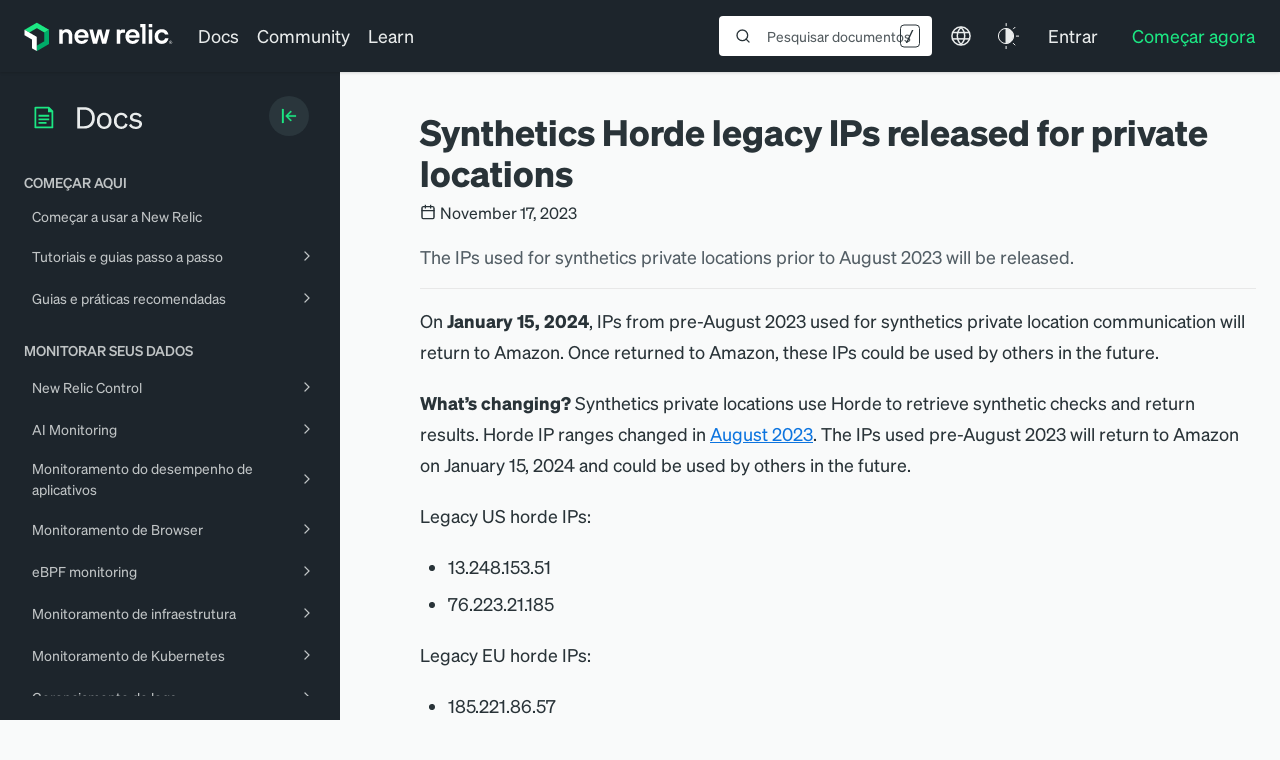

--- FILE ---
content_type: text/html; charset=utf-8
request_url: https://www.google.com/recaptcha/api2/anchor?ar=1&k=6LeGFt8UAAAAANfnpE8si2Z6NnAqYKnPAYgMpStu&co=aHR0cHM6Ly9kb2NzLm5ld3JlbGljLmNvbTo0NDM.&hl=en&v=PoyoqOPhxBO7pBk68S4YbpHZ&size=invisible&anchor-ms=20000&execute-ms=30000&cb=xhxq5jbnaw6m
body_size: 48639
content:
<!DOCTYPE HTML><html dir="ltr" lang="en"><head><meta http-equiv="Content-Type" content="text/html; charset=UTF-8">
<meta http-equiv="X-UA-Compatible" content="IE=edge">
<title>reCAPTCHA</title>
<style type="text/css">
/* cyrillic-ext */
@font-face {
  font-family: 'Roboto';
  font-style: normal;
  font-weight: 400;
  font-stretch: 100%;
  src: url(//fonts.gstatic.com/s/roboto/v48/KFO7CnqEu92Fr1ME7kSn66aGLdTylUAMa3GUBHMdazTgWw.woff2) format('woff2');
  unicode-range: U+0460-052F, U+1C80-1C8A, U+20B4, U+2DE0-2DFF, U+A640-A69F, U+FE2E-FE2F;
}
/* cyrillic */
@font-face {
  font-family: 'Roboto';
  font-style: normal;
  font-weight: 400;
  font-stretch: 100%;
  src: url(//fonts.gstatic.com/s/roboto/v48/KFO7CnqEu92Fr1ME7kSn66aGLdTylUAMa3iUBHMdazTgWw.woff2) format('woff2');
  unicode-range: U+0301, U+0400-045F, U+0490-0491, U+04B0-04B1, U+2116;
}
/* greek-ext */
@font-face {
  font-family: 'Roboto';
  font-style: normal;
  font-weight: 400;
  font-stretch: 100%;
  src: url(//fonts.gstatic.com/s/roboto/v48/KFO7CnqEu92Fr1ME7kSn66aGLdTylUAMa3CUBHMdazTgWw.woff2) format('woff2');
  unicode-range: U+1F00-1FFF;
}
/* greek */
@font-face {
  font-family: 'Roboto';
  font-style: normal;
  font-weight: 400;
  font-stretch: 100%;
  src: url(//fonts.gstatic.com/s/roboto/v48/KFO7CnqEu92Fr1ME7kSn66aGLdTylUAMa3-UBHMdazTgWw.woff2) format('woff2');
  unicode-range: U+0370-0377, U+037A-037F, U+0384-038A, U+038C, U+038E-03A1, U+03A3-03FF;
}
/* math */
@font-face {
  font-family: 'Roboto';
  font-style: normal;
  font-weight: 400;
  font-stretch: 100%;
  src: url(//fonts.gstatic.com/s/roboto/v48/KFO7CnqEu92Fr1ME7kSn66aGLdTylUAMawCUBHMdazTgWw.woff2) format('woff2');
  unicode-range: U+0302-0303, U+0305, U+0307-0308, U+0310, U+0312, U+0315, U+031A, U+0326-0327, U+032C, U+032F-0330, U+0332-0333, U+0338, U+033A, U+0346, U+034D, U+0391-03A1, U+03A3-03A9, U+03B1-03C9, U+03D1, U+03D5-03D6, U+03F0-03F1, U+03F4-03F5, U+2016-2017, U+2034-2038, U+203C, U+2040, U+2043, U+2047, U+2050, U+2057, U+205F, U+2070-2071, U+2074-208E, U+2090-209C, U+20D0-20DC, U+20E1, U+20E5-20EF, U+2100-2112, U+2114-2115, U+2117-2121, U+2123-214F, U+2190, U+2192, U+2194-21AE, U+21B0-21E5, U+21F1-21F2, U+21F4-2211, U+2213-2214, U+2216-22FF, U+2308-230B, U+2310, U+2319, U+231C-2321, U+2336-237A, U+237C, U+2395, U+239B-23B7, U+23D0, U+23DC-23E1, U+2474-2475, U+25AF, U+25B3, U+25B7, U+25BD, U+25C1, U+25CA, U+25CC, U+25FB, U+266D-266F, U+27C0-27FF, U+2900-2AFF, U+2B0E-2B11, U+2B30-2B4C, U+2BFE, U+3030, U+FF5B, U+FF5D, U+1D400-1D7FF, U+1EE00-1EEFF;
}
/* symbols */
@font-face {
  font-family: 'Roboto';
  font-style: normal;
  font-weight: 400;
  font-stretch: 100%;
  src: url(//fonts.gstatic.com/s/roboto/v48/KFO7CnqEu92Fr1ME7kSn66aGLdTylUAMaxKUBHMdazTgWw.woff2) format('woff2');
  unicode-range: U+0001-000C, U+000E-001F, U+007F-009F, U+20DD-20E0, U+20E2-20E4, U+2150-218F, U+2190, U+2192, U+2194-2199, U+21AF, U+21E6-21F0, U+21F3, U+2218-2219, U+2299, U+22C4-22C6, U+2300-243F, U+2440-244A, U+2460-24FF, U+25A0-27BF, U+2800-28FF, U+2921-2922, U+2981, U+29BF, U+29EB, U+2B00-2BFF, U+4DC0-4DFF, U+FFF9-FFFB, U+10140-1018E, U+10190-1019C, U+101A0, U+101D0-101FD, U+102E0-102FB, U+10E60-10E7E, U+1D2C0-1D2D3, U+1D2E0-1D37F, U+1F000-1F0FF, U+1F100-1F1AD, U+1F1E6-1F1FF, U+1F30D-1F30F, U+1F315, U+1F31C, U+1F31E, U+1F320-1F32C, U+1F336, U+1F378, U+1F37D, U+1F382, U+1F393-1F39F, U+1F3A7-1F3A8, U+1F3AC-1F3AF, U+1F3C2, U+1F3C4-1F3C6, U+1F3CA-1F3CE, U+1F3D4-1F3E0, U+1F3ED, U+1F3F1-1F3F3, U+1F3F5-1F3F7, U+1F408, U+1F415, U+1F41F, U+1F426, U+1F43F, U+1F441-1F442, U+1F444, U+1F446-1F449, U+1F44C-1F44E, U+1F453, U+1F46A, U+1F47D, U+1F4A3, U+1F4B0, U+1F4B3, U+1F4B9, U+1F4BB, U+1F4BF, U+1F4C8-1F4CB, U+1F4D6, U+1F4DA, U+1F4DF, U+1F4E3-1F4E6, U+1F4EA-1F4ED, U+1F4F7, U+1F4F9-1F4FB, U+1F4FD-1F4FE, U+1F503, U+1F507-1F50B, U+1F50D, U+1F512-1F513, U+1F53E-1F54A, U+1F54F-1F5FA, U+1F610, U+1F650-1F67F, U+1F687, U+1F68D, U+1F691, U+1F694, U+1F698, U+1F6AD, U+1F6B2, U+1F6B9-1F6BA, U+1F6BC, U+1F6C6-1F6CF, U+1F6D3-1F6D7, U+1F6E0-1F6EA, U+1F6F0-1F6F3, U+1F6F7-1F6FC, U+1F700-1F7FF, U+1F800-1F80B, U+1F810-1F847, U+1F850-1F859, U+1F860-1F887, U+1F890-1F8AD, U+1F8B0-1F8BB, U+1F8C0-1F8C1, U+1F900-1F90B, U+1F93B, U+1F946, U+1F984, U+1F996, U+1F9E9, U+1FA00-1FA6F, U+1FA70-1FA7C, U+1FA80-1FA89, U+1FA8F-1FAC6, U+1FACE-1FADC, U+1FADF-1FAE9, U+1FAF0-1FAF8, U+1FB00-1FBFF;
}
/* vietnamese */
@font-face {
  font-family: 'Roboto';
  font-style: normal;
  font-weight: 400;
  font-stretch: 100%;
  src: url(//fonts.gstatic.com/s/roboto/v48/KFO7CnqEu92Fr1ME7kSn66aGLdTylUAMa3OUBHMdazTgWw.woff2) format('woff2');
  unicode-range: U+0102-0103, U+0110-0111, U+0128-0129, U+0168-0169, U+01A0-01A1, U+01AF-01B0, U+0300-0301, U+0303-0304, U+0308-0309, U+0323, U+0329, U+1EA0-1EF9, U+20AB;
}
/* latin-ext */
@font-face {
  font-family: 'Roboto';
  font-style: normal;
  font-weight: 400;
  font-stretch: 100%;
  src: url(//fonts.gstatic.com/s/roboto/v48/KFO7CnqEu92Fr1ME7kSn66aGLdTylUAMa3KUBHMdazTgWw.woff2) format('woff2');
  unicode-range: U+0100-02BA, U+02BD-02C5, U+02C7-02CC, U+02CE-02D7, U+02DD-02FF, U+0304, U+0308, U+0329, U+1D00-1DBF, U+1E00-1E9F, U+1EF2-1EFF, U+2020, U+20A0-20AB, U+20AD-20C0, U+2113, U+2C60-2C7F, U+A720-A7FF;
}
/* latin */
@font-face {
  font-family: 'Roboto';
  font-style: normal;
  font-weight: 400;
  font-stretch: 100%;
  src: url(//fonts.gstatic.com/s/roboto/v48/KFO7CnqEu92Fr1ME7kSn66aGLdTylUAMa3yUBHMdazQ.woff2) format('woff2');
  unicode-range: U+0000-00FF, U+0131, U+0152-0153, U+02BB-02BC, U+02C6, U+02DA, U+02DC, U+0304, U+0308, U+0329, U+2000-206F, U+20AC, U+2122, U+2191, U+2193, U+2212, U+2215, U+FEFF, U+FFFD;
}
/* cyrillic-ext */
@font-face {
  font-family: 'Roboto';
  font-style: normal;
  font-weight: 500;
  font-stretch: 100%;
  src: url(//fonts.gstatic.com/s/roboto/v48/KFO7CnqEu92Fr1ME7kSn66aGLdTylUAMa3GUBHMdazTgWw.woff2) format('woff2');
  unicode-range: U+0460-052F, U+1C80-1C8A, U+20B4, U+2DE0-2DFF, U+A640-A69F, U+FE2E-FE2F;
}
/* cyrillic */
@font-face {
  font-family: 'Roboto';
  font-style: normal;
  font-weight: 500;
  font-stretch: 100%;
  src: url(//fonts.gstatic.com/s/roboto/v48/KFO7CnqEu92Fr1ME7kSn66aGLdTylUAMa3iUBHMdazTgWw.woff2) format('woff2');
  unicode-range: U+0301, U+0400-045F, U+0490-0491, U+04B0-04B1, U+2116;
}
/* greek-ext */
@font-face {
  font-family: 'Roboto';
  font-style: normal;
  font-weight: 500;
  font-stretch: 100%;
  src: url(//fonts.gstatic.com/s/roboto/v48/KFO7CnqEu92Fr1ME7kSn66aGLdTylUAMa3CUBHMdazTgWw.woff2) format('woff2');
  unicode-range: U+1F00-1FFF;
}
/* greek */
@font-face {
  font-family: 'Roboto';
  font-style: normal;
  font-weight: 500;
  font-stretch: 100%;
  src: url(//fonts.gstatic.com/s/roboto/v48/KFO7CnqEu92Fr1ME7kSn66aGLdTylUAMa3-UBHMdazTgWw.woff2) format('woff2');
  unicode-range: U+0370-0377, U+037A-037F, U+0384-038A, U+038C, U+038E-03A1, U+03A3-03FF;
}
/* math */
@font-face {
  font-family: 'Roboto';
  font-style: normal;
  font-weight: 500;
  font-stretch: 100%;
  src: url(//fonts.gstatic.com/s/roboto/v48/KFO7CnqEu92Fr1ME7kSn66aGLdTylUAMawCUBHMdazTgWw.woff2) format('woff2');
  unicode-range: U+0302-0303, U+0305, U+0307-0308, U+0310, U+0312, U+0315, U+031A, U+0326-0327, U+032C, U+032F-0330, U+0332-0333, U+0338, U+033A, U+0346, U+034D, U+0391-03A1, U+03A3-03A9, U+03B1-03C9, U+03D1, U+03D5-03D6, U+03F0-03F1, U+03F4-03F5, U+2016-2017, U+2034-2038, U+203C, U+2040, U+2043, U+2047, U+2050, U+2057, U+205F, U+2070-2071, U+2074-208E, U+2090-209C, U+20D0-20DC, U+20E1, U+20E5-20EF, U+2100-2112, U+2114-2115, U+2117-2121, U+2123-214F, U+2190, U+2192, U+2194-21AE, U+21B0-21E5, U+21F1-21F2, U+21F4-2211, U+2213-2214, U+2216-22FF, U+2308-230B, U+2310, U+2319, U+231C-2321, U+2336-237A, U+237C, U+2395, U+239B-23B7, U+23D0, U+23DC-23E1, U+2474-2475, U+25AF, U+25B3, U+25B7, U+25BD, U+25C1, U+25CA, U+25CC, U+25FB, U+266D-266F, U+27C0-27FF, U+2900-2AFF, U+2B0E-2B11, U+2B30-2B4C, U+2BFE, U+3030, U+FF5B, U+FF5D, U+1D400-1D7FF, U+1EE00-1EEFF;
}
/* symbols */
@font-face {
  font-family: 'Roboto';
  font-style: normal;
  font-weight: 500;
  font-stretch: 100%;
  src: url(//fonts.gstatic.com/s/roboto/v48/KFO7CnqEu92Fr1ME7kSn66aGLdTylUAMaxKUBHMdazTgWw.woff2) format('woff2');
  unicode-range: U+0001-000C, U+000E-001F, U+007F-009F, U+20DD-20E0, U+20E2-20E4, U+2150-218F, U+2190, U+2192, U+2194-2199, U+21AF, U+21E6-21F0, U+21F3, U+2218-2219, U+2299, U+22C4-22C6, U+2300-243F, U+2440-244A, U+2460-24FF, U+25A0-27BF, U+2800-28FF, U+2921-2922, U+2981, U+29BF, U+29EB, U+2B00-2BFF, U+4DC0-4DFF, U+FFF9-FFFB, U+10140-1018E, U+10190-1019C, U+101A0, U+101D0-101FD, U+102E0-102FB, U+10E60-10E7E, U+1D2C0-1D2D3, U+1D2E0-1D37F, U+1F000-1F0FF, U+1F100-1F1AD, U+1F1E6-1F1FF, U+1F30D-1F30F, U+1F315, U+1F31C, U+1F31E, U+1F320-1F32C, U+1F336, U+1F378, U+1F37D, U+1F382, U+1F393-1F39F, U+1F3A7-1F3A8, U+1F3AC-1F3AF, U+1F3C2, U+1F3C4-1F3C6, U+1F3CA-1F3CE, U+1F3D4-1F3E0, U+1F3ED, U+1F3F1-1F3F3, U+1F3F5-1F3F7, U+1F408, U+1F415, U+1F41F, U+1F426, U+1F43F, U+1F441-1F442, U+1F444, U+1F446-1F449, U+1F44C-1F44E, U+1F453, U+1F46A, U+1F47D, U+1F4A3, U+1F4B0, U+1F4B3, U+1F4B9, U+1F4BB, U+1F4BF, U+1F4C8-1F4CB, U+1F4D6, U+1F4DA, U+1F4DF, U+1F4E3-1F4E6, U+1F4EA-1F4ED, U+1F4F7, U+1F4F9-1F4FB, U+1F4FD-1F4FE, U+1F503, U+1F507-1F50B, U+1F50D, U+1F512-1F513, U+1F53E-1F54A, U+1F54F-1F5FA, U+1F610, U+1F650-1F67F, U+1F687, U+1F68D, U+1F691, U+1F694, U+1F698, U+1F6AD, U+1F6B2, U+1F6B9-1F6BA, U+1F6BC, U+1F6C6-1F6CF, U+1F6D3-1F6D7, U+1F6E0-1F6EA, U+1F6F0-1F6F3, U+1F6F7-1F6FC, U+1F700-1F7FF, U+1F800-1F80B, U+1F810-1F847, U+1F850-1F859, U+1F860-1F887, U+1F890-1F8AD, U+1F8B0-1F8BB, U+1F8C0-1F8C1, U+1F900-1F90B, U+1F93B, U+1F946, U+1F984, U+1F996, U+1F9E9, U+1FA00-1FA6F, U+1FA70-1FA7C, U+1FA80-1FA89, U+1FA8F-1FAC6, U+1FACE-1FADC, U+1FADF-1FAE9, U+1FAF0-1FAF8, U+1FB00-1FBFF;
}
/* vietnamese */
@font-face {
  font-family: 'Roboto';
  font-style: normal;
  font-weight: 500;
  font-stretch: 100%;
  src: url(//fonts.gstatic.com/s/roboto/v48/KFO7CnqEu92Fr1ME7kSn66aGLdTylUAMa3OUBHMdazTgWw.woff2) format('woff2');
  unicode-range: U+0102-0103, U+0110-0111, U+0128-0129, U+0168-0169, U+01A0-01A1, U+01AF-01B0, U+0300-0301, U+0303-0304, U+0308-0309, U+0323, U+0329, U+1EA0-1EF9, U+20AB;
}
/* latin-ext */
@font-face {
  font-family: 'Roboto';
  font-style: normal;
  font-weight: 500;
  font-stretch: 100%;
  src: url(//fonts.gstatic.com/s/roboto/v48/KFO7CnqEu92Fr1ME7kSn66aGLdTylUAMa3KUBHMdazTgWw.woff2) format('woff2');
  unicode-range: U+0100-02BA, U+02BD-02C5, U+02C7-02CC, U+02CE-02D7, U+02DD-02FF, U+0304, U+0308, U+0329, U+1D00-1DBF, U+1E00-1E9F, U+1EF2-1EFF, U+2020, U+20A0-20AB, U+20AD-20C0, U+2113, U+2C60-2C7F, U+A720-A7FF;
}
/* latin */
@font-face {
  font-family: 'Roboto';
  font-style: normal;
  font-weight: 500;
  font-stretch: 100%;
  src: url(//fonts.gstatic.com/s/roboto/v48/KFO7CnqEu92Fr1ME7kSn66aGLdTylUAMa3yUBHMdazQ.woff2) format('woff2');
  unicode-range: U+0000-00FF, U+0131, U+0152-0153, U+02BB-02BC, U+02C6, U+02DA, U+02DC, U+0304, U+0308, U+0329, U+2000-206F, U+20AC, U+2122, U+2191, U+2193, U+2212, U+2215, U+FEFF, U+FFFD;
}
/* cyrillic-ext */
@font-face {
  font-family: 'Roboto';
  font-style: normal;
  font-weight: 900;
  font-stretch: 100%;
  src: url(//fonts.gstatic.com/s/roboto/v48/KFO7CnqEu92Fr1ME7kSn66aGLdTylUAMa3GUBHMdazTgWw.woff2) format('woff2');
  unicode-range: U+0460-052F, U+1C80-1C8A, U+20B4, U+2DE0-2DFF, U+A640-A69F, U+FE2E-FE2F;
}
/* cyrillic */
@font-face {
  font-family: 'Roboto';
  font-style: normal;
  font-weight: 900;
  font-stretch: 100%;
  src: url(//fonts.gstatic.com/s/roboto/v48/KFO7CnqEu92Fr1ME7kSn66aGLdTylUAMa3iUBHMdazTgWw.woff2) format('woff2');
  unicode-range: U+0301, U+0400-045F, U+0490-0491, U+04B0-04B1, U+2116;
}
/* greek-ext */
@font-face {
  font-family: 'Roboto';
  font-style: normal;
  font-weight: 900;
  font-stretch: 100%;
  src: url(//fonts.gstatic.com/s/roboto/v48/KFO7CnqEu92Fr1ME7kSn66aGLdTylUAMa3CUBHMdazTgWw.woff2) format('woff2');
  unicode-range: U+1F00-1FFF;
}
/* greek */
@font-face {
  font-family: 'Roboto';
  font-style: normal;
  font-weight: 900;
  font-stretch: 100%;
  src: url(//fonts.gstatic.com/s/roboto/v48/KFO7CnqEu92Fr1ME7kSn66aGLdTylUAMa3-UBHMdazTgWw.woff2) format('woff2');
  unicode-range: U+0370-0377, U+037A-037F, U+0384-038A, U+038C, U+038E-03A1, U+03A3-03FF;
}
/* math */
@font-face {
  font-family: 'Roboto';
  font-style: normal;
  font-weight: 900;
  font-stretch: 100%;
  src: url(//fonts.gstatic.com/s/roboto/v48/KFO7CnqEu92Fr1ME7kSn66aGLdTylUAMawCUBHMdazTgWw.woff2) format('woff2');
  unicode-range: U+0302-0303, U+0305, U+0307-0308, U+0310, U+0312, U+0315, U+031A, U+0326-0327, U+032C, U+032F-0330, U+0332-0333, U+0338, U+033A, U+0346, U+034D, U+0391-03A1, U+03A3-03A9, U+03B1-03C9, U+03D1, U+03D5-03D6, U+03F0-03F1, U+03F4-03F5, U+2016-2017, U+2034-2038, U+203C, U+2040, U+2043, U+2047, U+2050, U+2057, U+205F, U+2070-2071, U+2074-208E, U+2090-209C, U+20D0-20DC, U+20E1, U+20E5-20EF, U+2100-2112, U+2114-2115, U+2117-2121, U+2123-214F, U+2190, U+2192, U+2194-21AE, U+21B0-21E5, U+21F1-21F2, U+21F4-2211, U+2213-2214, U+2216-22FF, U+2308-230B, U+2310, U+2319, U+231C-2321, U+2336-237A, U+237C, U+2395, U+239B-23B7, U+23D0, U+23DC-23E1, U+2474-2475, U+25AF, U+25B3, U+25B7, U+25BD, U+25C1, U+25CA, U+25CC, U+25FB, U+266D-266F, U+27C0-27FF, U+2900-2AFF, U+2B0E-2B11, U+2B30-2B4C, U+2BFE, U+3030, U+FF5B, U+FF5D, U+1D400-1D7FF, U+1EE00-1EEFF;
}
/* symbols */
@font-face {
  font-family: 'Roboto';
  font-style: normal;
  font-weight: 900;
  font-stretch: 100%;
  src: url(//fonts.gstatic.com/s/roboto/v48/KFO7CnqEu92Fr1ME7kSn66aGLdTylUAMaxKUBHMdazTgWw.woff2) format('woff2');
  unicode-range: U+0001-000C, U+000E-001F, U+007F-009F, U+20DD-20E0, U+20E2-20E4, U+2150-218F, U+2190, U+2192, U+2194-2199, U+21AF, U+21E6-21F0, U+21F3, U+2218-2219, U+2299, U+22C4-22C6, U+2300-243F, U+2440-244A, U+2460-24FF, U+25A0-27BF, U+2800-28FF, U+2921-2922, U+2981, U+29BF, U+29EB, U+2B00-2BFF, U+4DC0-4DFF, U+FFF9-FFFB, U+10140-1018E, U+10190-1019C, U+101A0, U+101D0-101FD, U+102E0-102FB, U+10E60-10E7E, U+1D2C0-1D2D3, U+1D2E0-1D37F, U+1F000-1F0FF, U+1F100-1F1AD, U+1F1E6-1F1FF, U+1F30D-1F30F, U+1F315, U+1F31C, U+1F31E, U+1F320-1F32C, U+1F336, U+1F378, U+1F37D, U+1F382, U+1F393-1F39F, U+1F3A7-1F3A8, U+1F3AC-1F3AF, U+1F3C2, U+1F3C4-1F3C6, U+1F3CA-1F3CE, U+1F3D4-1F3E0, U+1F3ED, U+1F3F1-1F3F3, U+1F3F5-1F3F7, U+1F408, U+1F415, U+1F41F, U+1F426, U+1F43F, U+1F441-1F442, U+1F444, U+1F446-1F449, U+1F44C-1F44E, U+1F453, U+1F46A, U+1F47D, U+1F4A3, U+1F4B0, U+1F4B3, U+1F4B9, U+1F4BB, U+1F4BF, U+1F4C8-1F4CB, U+1F4D6, U+1F4DA, U+1F4DF, U+1F4E3-1F4E6, U+1F4EA-1F4ED, U+1F4F7, U+1F4F9-1F4FB, U+1F4FD-1F4FE, U+1F503, U+1F507-1F50B, U+1F50D, U+1F512-1F513, U+1F53E-1F54A, U+1F54F-1F5FA, U+1F610, U+1F650-1F67F, U+1F687, U+1F68D, U+1F691, U+1F694, U+1F698, U+1F6AD, U+1F6B2, U+1F6B9-1F6BA, U+1F6BC, U+1F6C6-1F6CF, U+1F6D3-1F6D7, U+1F6E0-1F6EA, U+1F6F0-1F6F3, U+1F6F7-1F6FC, U+1F700-1F7FF, U+1F800-1F80B, U+1F810-1F847, U+1F850-1F859, U+1F860-1F887, U+1F890-1F8AD, U+1F8B0-1F8BB, U+1F8C0-1F8C1, U+1F900-1F90B, U+1F93B, U+1F946, U+1F984, U+1F996, U+1F9E9, U+1FA00-1FA6F, U+1FA70-1FA7C, U+1FA80-1FA89, U+1FA8F-1FAC6, U+1FACE-1FADC, U+1FADF-1FAE9, U+1FAF0-1FAF8, U+1FB00-1FBFF;
}
/* vietnamese */
@font-face {
  font-family: 'Roboto';
  font-style: normal;
  font-weight: 900;
  font-stretch: 100%;
  src: url(//fonts.gstatic.com/s/roboto/v48/KFO7CnqEu92Fr1ME7kSn66aGLdTylUAMa3OUBHMdazTgWw.woff2) format('woff2');
  unicode-range: U+0102-0103, U+0110-0111, U+0128-0129, U+0168-0169, U+01A0-01A1, U+01AF-01B0, U+0300-0301, U+0303-0304, U+0308-0309, U+0323, U+0329, U+1EA0-1EF9, U+20AB;
}
/* latin-ext */
@font-face {
  font-family: 'Roboto';
  font-style: normal;
  font-weight: 900;
  font-stretch: 100%;
  src: url(//fonts.gstatic.com/s/roboto/v48/KFO7CnqEu92Fr1ME7kSn66aGLdTylUAMa3KUBHMdazTgWw.woff2) format('woff2');
  unicode-range: U+0100-02BA, U+02BD-02C5, U+02C7-02CC, U+02CE-02D7, U+02DD-02FF, U+0304, U+0308, U+0329, U+1D00-1DBF, U+1E00-1E9F, U+1EF2-1EFF, U+2020, U+20A0-20AB, U+20AD-20C0, U+2113, U+2C60-2C7F, U+A720-A7FF;
}
/* latin */
@font-face {
  font-family: 'Roboto';
  font-style: normal;
  font-weight: 900;
  font-stretch: 100%;
  src: url(//fonts.gstatic.com/s/roboto/v48/KFO7CnqEu92Fr1ME7kSn66aGLdTylUAMa3yUBHMdazQ.woff2) format('woff2');
  unicode-range: U+0000-00FF, U+0131, U+0152-0153, U+02BB-02BC, U+02C6, U+02DA, U+02DC, U+0304, U+0308, U+0329, U+2000-206F, U+20AC, U+2122, U+2191, U+2193, U+2212, U+2215, U+FEFF, U+FFFD;
}

</style>
<link rel="stylesheet" type="text/css" href="https://www.gstatic.com/recaptcha/releases/PoyoqOPhxBO7pBk68S4YbpHZ/styles__ltr.css">
<script nonce="BOzZYKvThU44PFy6xP8iBA" type="text/javascript">window['__recaptcha_api'] = 'https://www.google.com/recaptcha/api2/';</script>
<script type="text/javascript" src="https://www.gstatic.com/recaptcha/releases/PoyoqOPhxBO7pBk68S4YbpHZ/recaptcha__en.js" nonce="BOzZYKvThU44PFy6xP8iBA">
      
    </script></head>
<body><div id="rc-anchor-alert" class="rc-anchor-alert"></div>
<input type="hidden" id="recaptcha-token" value="[base64]">
<script type="text/javascript" nonce="BOzZYKvThU44PFy6xP8iBA">
      recaptcha.anchor.Main.init("[\x22ainput\x22,[\x22bgdata\x22,\x22\x22,\[base64]/[base64]/[base64]/[base64]/[base64]/[base64]/KGcoTywyNTMsTy5PKSxVRyhPLEMpKTpnKE8sMjUzLEMpLE8pKSxsKSksTykpfSxieT1mdW5jdGlvbihDLE8sdSxsKXtmb3IobD0odT1SKEMpLDApO08+MDtPLS0pbD1sPDw4fFooQyk7ZyhDLHUsbCl9LFVHPWZ1bmN0aW9uKEMsTyl7Qy5pLmxlbmd0aD4xMDQ/[base64]/[base64]/[base64]/[base64]/[base64]/[base64]/[base64]\\u003d\x22,\[base64]\x22,\x22ScKfEsOSw7ckDcKSPMOFwq9VwrUnbiRbWFcofMK0wpPDmxDCkWIwM0/Dp8KPwqfDiMOzwr7DrsK2MS0Zw6UhCcO9IlnDj8Kiw7tSw43Cn8OdEMOBwqnCumYRwoTCg8Oxw6lBHAxlwq/DscKidyNjXGTDmcOcwo7Dgy5VLcK/wo/Dt8O4wrjCpMKELwjDl3bDrsOTNMOyw7hsfnE6YT/DtVpxwrzDr2pwfsOHwozCicOuUDsRwpw2wp/[base64]/CkFzDmislwq8dw6LChcKAZV3Ds8OUIVXDkMOSfsK4VwDCgBlrw6Bhwq7CrDQECcOYCCMwwpU/[base64]/[base64]/CnQdZw4ZLw5XCrMKeRQRXeMKZwq4oJWrDuG7CqhfDtSBOED7CrCkPf8KiJ8KIaUvClsKdwo/CgknDs8Osw6RqRDRPwpFVw5TCv2JFw5jDhFYwbyTDosKmLCRIw6Vxwqc2w7fCuxJzwqTDkMK5KyshAwB/[base64]/Dgx3DlcKPG8KqwrFLQ8KyNMOLVsOHwrjDl01pwqPCsMOxw6Qlw6fDqcKEworCnWjCucOPw5xrHBzDssO6RQNoFcKMw64Aw7ptFBJowpc/[base64]/wpzDkQzDkj8ZF8KCVSBuw5HDhcKKZMOnw6hXw6xSworCh3/DlcOpN8OkYG5QwoRqw60yZEI2wpl5w5bCsjwFw6AFTMOOwrDDpcOCwrxTNsOIfwZTwrkHWcONw4PDqALDrVMeMgIbwqUWwqrDgcKHw4zDs8K1w5DCicKWXMOFw6fDpVAwBMKNacKVw6Buw4TDjMOjfQLDhcOgKi3ClsOLSsOyJSVbw7/CogfDrUvDu8KYw6rCkMKdXGNjBsOUw6FoaU90wqHDrWFMTcKuw4/[base64]/w6p6RkLDiMODwo7DjUXDt8KBVsKpw43DvUXCulfDl8OBw7XDvRRdN8KeCh3CpSPDiMO/w7LCrTQTU3LCpkTDnsOFJMKWw4zDsgDColzCpSpAw7jCjsKfeEbCrjsXQx3DqsO2fsKTJE/[base64]/[base64]/DvcKHwoLDtMOYwq0Rw4jDr8OADMK8wrnCiMOjaw4iw6HCiW3ChzXCuE7Cpk3ClXvCmC48XGM/wpVGwobDqXFKwrvDo8OYwrDDt8K+wpsuwrMCMMO3wphRC1wqwrxWOsOwwoFAw7UfCFASw4pDWQ3CpcOpHxlIwq/DnAbDv8OYwq3CjsKqwqzDr8KnG8KZd8K8wpsOGBFkBALCmcKHRsKPYsKrIcKAwpTDmz3Cqj/Ck2BMQQ15BsKvBxjCjxzCm1rCncOacMO/NcOywqkhbXvDlsOBw67DrcKuBMKZwrh5wozDs0zCvB5yGHZYwpjDpsOAw6/CqsKJwrUkw7dxFcKvNHLCksKXwr0YwobCkljCh38aw6PDtmVJXsKUw6/[base64]/Dgxk+w6R8E8ODVMOuwrZrw6nDmMKJwrDCsm1kASDDvnddbsKRw77DhUB+GsOiS8KawpvCrV1fKz3DgMKCKwTDnmN6cMOAwpbDp8K4MxLDumvCtcO/P8OjDTnDn8OkMcOawpPDhTBLwrzCjcO8ecKCS8OYwqTCsghOWBHDuQHCsQ9bw6cJw7PDocKQWcKqZcKqwpBMI293wp/[base64]/w7siwrHDt2PCuUwhekwzSsOKw4sSNsOmw5PCi8KZw4whbS1EwrnDtRXCu8KZQEd/BE7CumjDlg4+PU12w7PDmXRffsKuf8K/PivCjsOxw7bDmTvDncOoJkbDjMKOwplEw4lNaRF4C3TDnMKqSMOETWsOI8OHw4QUwrLCvCTDqWERwqjCoMOfHsOBPGjDrghhwpVbwrPDjMKUTXjCoj9bWsOdwqLDlsOBR8OYw4XCjXvDjwg5f8KOcyF7QcK+bsK/wrYrw5wuw5nCvsKIw7/CkHotwp/DgXw+F8O/wpo2UMK6M3hwSMOyw7rClMOZw5PCuCHCh8KOwrjCpAPDh33Csy/[base64]/DomF3KcOPwrUBV1HCkiROw6XDqDvDjcKlB8KoC8KbEcObw6g6wpvCjcOtKMKPwozCs8OVXHw3wpp4wobDh8OfacKvwqJ0w4bDtsKOwqB+Zl/CiMKRfsOyEcO2T2Ndw4hRXlsAwpzCg8KLwqd5RsKIHsO6EsKuwpjDn07CjBs5w4LCqcOQw5HDnHjCsE8fwpYubEPDtCVOYsKew494w6DChMONXlg0PsOmM8OxworDpsK2w6bCv8OWFn3DlsODRsOUw4/DmgrDu8KkBVMJwpk8wr3CusKkw7EzUMOvZXnCl8Kww4bCiHPDusOgT8OpwpVZGDstPgFpLQ1YwqLCi8KtXlBxw5LDij4YwqttRsKMw7DCjsKYwpfCtUYYWQwkXAp5IERWw5DDnAMsKcKPw54tw5bDgw5idcOIFMKJd8OFwq7DisO7dGZ8fiDDgXsFJcOTQV/ChTk/wpjCtMOCRsKaw7vDqE3CmMK6wqpAwoJmS8KSw5bDuMOpw4pyw7zDk8KRw7rDnSPDvhrCt2jCncKxw6nDlwXCo8O3wprDisKqIWwgw4ZAw69fV8OWQxzDq8KDJzLDlsOPdEzCvyfCu8KoOMOqTmIlwqzCjn8yw7Ygwr8zworCqnPDu8K8E8KGw4MeEjcsKsOLZ8K0I2/CmlNIw6gRVHVyw6vDqcKEeFXCkUfCosOaIxDDv8K3RiN5A8Kww7zCrhZbw5DDr8Kvw6DCjAwgEcO7PCANa15aw5IeMAV/ccOxwpxQDSt7bHjDs8Kbw53Cv8K1w51kdTwawq7CszfCugjDtMOMwoQbGMO+EVh2w69yY8KFwqswOMOHwo4QwrvDjEHChcOfPcOAFcK7OMKXY8K/HMO4woocNCDDqSnDgigQwqRAwqwlA39nCsKrJcKSJMKVRsK/ccOAwqzDgg3Ch8Kkw64idMOgacKmwrQVd8KlasOVw67Dh0YZw4YFFTfDgMK9VsOrEcOHwqJ5wqLDtMO3GiBKZcKHcMOeZMK0cSt+bMOGw7HChS7Cl8O5wrVwTMKkI11pSMOIw47DgcOjE8OtwoYXM8OlwpEaZlbDmm7DosO/wop3RcKXw7VxOwFAwrgdLcOYF8OCwrAfb8KUDzETwrvDvMKAwrZaw7/DgcK4JG7CoXLClVgTYcKmw5Qxwo3Cn3gwVEZhLHgAwoUGAGFfJcOzG0QZNF3CiMKsfsKEwpTCj8OUw7DDqV4pKcKzw4HDlzViYMOkw5VzSm/CngQnfEEtwqrCisOfw5XCglfDsw8eJMKYQQ9GwqTDngdVwqjDiUPCplNdw43CjAclXCHCv1g1wrjCjkHDi8O4wr8jVMOIwolKPXrDmjLDvFlWI8K0wogVXcO2HxkYLytjDxTDkGNrOsO6NcOKwqsBCjgMwr8ewoDCoV94GMOTNcKAfi7DoQFWYcKbw7fCisOlPsO/wohiwqTDhzwSf3cZD8OyH2fCpMOow7oGPsOGwokZJlcVw5bDmsOAwoLDqcObNcKjw5x0DcK4w77Cnw/CqcKqTsOCw6YewrrDkDgvMgDDj8K8S1FDBsKTXwVDQzLDgjzCtsOXw43DlldOF3lqEn/CnMKecMKyf2ksw5UsAsO/w5tWUsOqF8OmwrJCOlkmw5vDlsKcHijDh8KYw459w5TDksKdw5nDkHfDksOEwqp8EsK9eV3Cq8O/[base64]/Cvht0wrBmSlUlXsKPeGNKCU/CvHd6W2FmS1hBa0tUaijCqAche8Oww7tcw7PCqcOoL8O8w78uw718d0jDjsOewp4eLQzCvBU3wpvDt8KYU8OwwoxvAsKBw4rDm8Osw53Chx3ClcKHw4dVVx/Dm8K2ecKaAsKCbApTZRpCGxbCp8Kew6nCvxPDpMKxwpluWMOjwrN/FsK3WMO/OsOiPHjCuC/[base64]/Ckk/DpwvDmgwWUSnCmcOswqQxKMKDw5BgAsO2QsO9w404f23Cmx/Cl0HDlG/DjsOaAAHDmwU0w6nDqTXCvcOOAHFbwonCjcOmw6Ihw4ddIk9ecjdyJMKRw4ZMw5Uww7rDmwU3w7FDw5dkwoAPwqfDkcKjK8OvX29aLMKxwp93GsOGw7PDhcKgwoFbJsOqw65qMnJbX8OGTGTCr8K5wrZGwodBwofDk8K0XMK+dQbDlMOZwpd/P8O6cnlDMsOXGQtKNmF5WsKhNHrCkBjCphdVBgPDsEIWw69xwpYpwonCgcKJwqrDusKBa8KZPnTDhFDDrwZ0KcKBDMKuTC4jwrbDpiJTZsKRw5M6w68Dwqd4wp0Uw5TDrMOHY8KPUsOjbG4Rwptnw4I/w73Di3c8BnTDr1l4PExiw6BkNRUhwohmWjLDsMKEMDU6D1Vtw5fCsydlecKLw4AOw6LClsO8TQluw7/DoDlpw6InG1XCv0NsLcOiw5lHw6bCmsOgf8OMPSnDr1hEwpfCn8OYdE9Xw6vCsEQxwpbCjEbDocK8wqo3AcOSwrtGHcKxcS3DhW5IwqFEwqZIwpXDliXCjMKtDX3Dvh/Dni7Dli/Cgmp+wppiAgvCnzLDu0whJsKkw5HDmsK5UjvDnEJaw5DDt8O7w7BsN37Cq8KiWMOeMcOOwpxlGiPCqMKsYEDDicKrH05GT8Oyw4LCshXCicKtw4jCmjzClyMAw4vDgMK5TcKYw5/CmcKew7nCnWvDigxBGcOlDnvCoFzDliklB8KeMB0ow5lsDhV7K8KCwovCkcO+WcKIw47DoXQlwrVmwoDDlxPDqcOIw5VEwrHDiSrDhzPDkE1Se8O7IV7DjSvDkSzCusOnw6Utw6nDhcOJNwHDjwhdwrhkesKZV2rDnisqb2TDlcKMcwNawo9Ew75Rwog/woNMUMKIVsKfw7AFwo15OMK3KcKAwpQkw7HDpQhuwoFSwrbCh8KEw6HCjDt0w5LCu8OBB8KGwqHChcOww7M2ZG4vHsO3a8O4NC82wpIVL8OJw7LDkztlWgvCgcOiw7NLb8K/[base64]/[base64]/wotIRcOcUybCi8OzfxBuCsKhwqx6ZkAiw68ewrHCq0VTdMOPwo4dw4N+FcOuRMKVwrHDgMKnelHCojnDm3DDucOhMcKIwrsGDArCghTChMO7wp/CscKpw4TCrnTCosOiw5/[base64]/[base64]/wqBJwrROw4NSPCpzw6/DjMOcw5vCtsKfwpdoa0hxw5JOc0vDoMO3wqzCrsKJwo8Jw4kmPFdSLXdyZ2xMw45RwqTCiMKcwpTChhPDlMKsw4HDpnt8w5trw4ltw5jDhSXDnMOWw6vCjMOzw7/Cozpmb8KKdMOGw7oTcsKqw6fDtMODIsODUcKdwr7ChVwnw65hw7zDmcKGCsO0JWTCjcOxw4FIw67ChcKuwoLCp3wewq7Dn8O6w5V0wqDCkHo3wr5eJsKQwobDq8OFZATDncO3w5BVWcOxJsOfwp3CmzfDtxwqw5LDiWh9wq5/N8KWwrAqS8Kxa8O1Jkl1w4I2R8ORWcKUDcKJd8OGS8OQQSsJw5BEw4XCp8KbwonDnMOmWMO0X8KjE8KrwpXCg1gRIsOlIcKJFsKOwooFw77DhiTCjSVZw4BpY3rCnkBQZwnCpcOAw7VawoQGDsK4W8K5w4zDs8OPBkrDhMOqdMOATgo/[base64]/Q8Kbw4PDicOLwoLCujQsAiTDuEjCsMOVw43Dgg/Cqz/Cg8KOXmXDi3DDrAPDjBTDjB3DkcOdwpxFccK7Iy7CqC4sWWHChsKCw5YPw6gsZMKpwrNTwrTChsOww5AEwo3DjMKAw47CtkPDlRIwwo7DojHDtycxU3xPYG1Vw5d8HsKnwqdYwr80wprDn1TDjGlxXyJsw7DDkcKIPSN7woLDs8KIwp/Ch8OqLBrCjcKxcFfCmBjDlHfDpMOAw4rDrR1WwrpgYldWRMKBD2TCkEIAbjfCnsK8w5DCjcKkOSbCj8Oqwo4zD8Kjw5TDg8O+w5/ClcK/VMOWwrdYwrAxw6TDjcO1wqfDosOLw7DDkcKGwqnCjnU+ARrClsOVRcKsPX9pwo9kwrTClMKOwprDggLCksKAwofDlVhpI1wnEH7Ch1fDjsOkw4tOwrA/NMOOwrjDncOQwpgqw5F1wp0/[base64]/CvzDDnjnDh8KDDcK6QxFdFcKawpbDhMOFwqBqw57Dj8OyUMO/[base64]/DuWXDhR3DnQ/[base64]/DrcKZwqrDr2XCuGhjVsOgVcKEOMKKwoXDnsKBD1oowrvCisK8VWUtasOBJyXCuHwjwqxncl5ATcOpUGPDgx3CtsOtTMOxURLDjn51b8KuUsKPw5fClnJpfcOkwrDCgMKIw5/DsBR3w71OMcO5w7Y3M2fDtxsNRGdJw5FRwoJEQsKJLGZgMMKsY0vCkmYzTMOww4UGw4DDrcOrRMKCw4nDtMKcwqFmAg/Cs8OBwozCjnLCrSgVwoMKw6JRw7vDj0fDsMOrBcKVw5UmDcKrQcK4wrQiPcOww6Njw57DlcKmw7PCrXTDvAZea8Kkw7gQJk3CisKbMsOtbcOabWkIIFHCs8KkWDwwacOKY8Omw79dLFTDk30oKjREwoRcw6kyWcK+IcOtw7fDon7DmFttVm/DpTzCv8KAKMKbWjEDw6IceQ/[base64]/[base64]/IcKYwoLDvQXCqsKVw47Cvww1PsKzwr9POy3DgcKTDkrDg8OdB2srcSTDq0DCsk5hw70GecKkZ8Ogw7/Ci8KGXEvDnMOlwqbDhcOtw5Euw5djQMKtwqLClMKhw47DtlrCmcKwNFxMTnfCgsO4wr0lWSUXwr7DmB92ScKMw6IRQ8KxXUnCuTnCpF7DgQs0UirDv8OEwpVgBMKhNR7CoMKYE19cwrLDk8KewonDpEvDhGlCw791bsKXOMKRaCUvw5zCth/DrcOzEE7DkFtTwofDtMKAwp4oJcK/f0DCk8OpT0TCqDRxVcKke8KEwozDqMOAZsObLcKWPnp/w6HCtsKUwqPCqsOcD33CvcKkw7BxesKMw4bDjsOxw6p4BSPCtMK4NDghawPDpcORw7DDmMOvWWYLK8ODRMOSw4AkwoM/[base64]/QzDCtUXCk2pUwqwMe8KMcMOUwr5rfU0TZsKcwrw6DMKechHDo3/[base64]/Dokstwo3CgVpsw6xqPHxEAzNOwrXCtMK6MgoiwqTCn35Bw5sDwoTDk8OtZwjDucKIwrHCtWvDjUZTw43CjMK5CsKHwr/[base64]/Ds8K8wq/[base64]/YTHCj8Otwp5XasKHwqd3RsKAwp48wpTClgh6JsKiwonCssOIw5JywrbDuhTDvnIGFT4eUFHCosKVwpVjeUIBw6zDm8Kbw63CgEjCicOkAmo/wq7DrEAuBcK6wqjDtcOaRsO3IcOFwoTCo1JeFnTDih/Dj8KNwojDmUfCtMO0PB3CuMKDw4x0HW7CjTXDogLDvhjChCwow7fDgGRfZT47SMO1aikcCSrDjcORR2gIGcOHFcOmwqYKw5VPVMObWXwwwrTClcK2bDLDscK4csK7w6hAw6AXYikEw5XCmkrCoUZMw7BOw4ouKcOswpFJaCrCrsKoXlAuw7bDvcKZw4/DoMK3wrDDknPDvQ3CpG/DgTfDqcKKcDPCtXUDW8Kow5YkwqvCnEHDtcKrHSPDjRzDhcOcV8KuZ8KnwoTDiGoww6Rlw4wOAsO3wo1dwprColjDuMKDTF/CtgxwYcOpIWPDpCAiBElXfcOuwoHCsMOswoAjDlXDgcKwa2cXw4AgCgfDmCvDlMOMZcK3HcKyH8Kaw7HDiC/Dq3DDpsORw6JGw5dKA8K8wrzDtzzDg0bDsUvDjmfDsQDCrW/DmyUefFjDliYcbQ9cMcK2YzXDnMKJwrbDocKSwpVzw5o0wqzDok/[base64]/w7kXwqEOaSMhwrDDgsKhcy7CtCE8F8OBcQLDq8KcfcOzwqoGNFnDi8KzV1LDosKkJwFNcsOaDsKKOcOvw6bCtcOBw40tecOEHsO5wpgDKW3DjsKCdEfClD1Pw6U/w69eS2XCj0VnwqYMchbCpCrCmMOYwpYZw6R2XcK/DsKOUsOuZMOEw7DDgMOJw6DClWQxw5gmJH1nQggZD8KXQMKeD8KuWMOOXQcAwr88wozChcKGAcOBfMOUwoFuQMONwqcNw7bClMOJwpBewroYw7fDizMHaxXDkcOaWcK+wpTDlMKxCcOlSMKPLxvDt8KTw4TDkydAwqDCtMKqE8OUwoopQsOkwozCvGZQFWc/wpYmZWbDk3Ziw5zCjMO/w4IRwojCi8OWwr3Cq8OBCUTCiDTCgDvDscO5w4lgeMOHa8KHwrk6O03CjzTCj3QKw6NAETjDhsK8w6TDqk00Dgkew7dnw7hQwr9IAi/[base64]/DhS5lwoVPwqTDn8Kqw6NxFl8NQsK6w4V6wp4yaT1OWcOFw5YxQlA0fSjDnlzDnQctw6jCqH7DucOHIW5ISMKUwqHDhTnCngchAh3DjsOsw44FwrxJPcKJw5vDkMK0wprDpMOHwoHDvcKdLsO4wonDgX7CucKjwr9UdcKKBgt/wp/ClMO1w7fDngPDhWhLw7rDowwrw5Nsw5/Ct8K8HQ7CmMO5w7xVwrzChHJZcBfClHTDqMKtw7LCgMKaFsKxw7JDG8Odw4/[base64]/DqikvwoPDhcOqIhB1YsKfwr5WfcK7w6TDkUU1CXYHUcOOTsKrwrnDg8OFwqQJw6jDnirDicKVwrMJw51sw7E5eTPDs1xowprCgGvDicKgbcKWwr0owr3ClcKVR8OAQsKrw5w/XE3DoTlVDMOpS8OBI8O6wq4kNzDCm8OudsOuw4HDl8OVw4oILQcow7TCkMORf8OkwptrT2DDkjrCksOjAMO4KnEqw5zCusO1w70YGMOXwoRGasOOw6tMNsKuwp1HS8ODajUpwoB8w67Ct8K3wq/CtcKfVsOfwpbCo1Ftw7vCiijClMKUe8KTDsODwp8QNcK+HMKvw6wgVsOow7XDt8KqTR4uw61mVcOLwo5fw6pewqnDtzDCtXHDo8K7wq/CncKvwrrCuz3DkMK1w6zCssKtT8OFRWQsH0ItHkHDi3ILw47CjVjClsOvVA8hdsKsFCDDqhnCsUnDtsObZsKPK0XDp8KpfGHCmMOZCsKMcF/CpgXDl1nDl059UMKkw7Ynw5jCl8Oqw53DhmTDskQ5OSpoG09wUMKrPT5xw4zDh8KUKwc/[base64]/HsK3wrVtw7jCuyvCt8KPGsKUSk1nKcKcwozDuF1AXsKaSMOKwqMkXMO1ORAkMcO+O8OEw4/DgGRjMlwtw7zDh8KhdmrCrcKWwqLDlRrCoHHDtgTCrmE/wobCt8KPw7nDhgEvJ0h5wpNwVcKtwrkDwrDDuBXCkA3Dog56VD7Ci8Kww6DDv8OJcg3DhzjCt3bDpGrCscKKWsKuIMKiwo5kJ8Kpw6JabcKZwoYsNsOCw6xzZV8jQn/CtsO6FTnChD3Di3PDlhnDjklCKMKHaCtOw7PDt8KKwpJFw7NfAMOeWDPDvCvCtcKqw652fF3DlcKdwqE/YsO6wrjDlcKnP8OpwpjDghARwq7Clk99HsKpw4rDhsOuYsKMBsOuwpNedMKCw51EVcOjwqDDkAbCnMKFIF/Cv8KxfMOPMcODw4jDo8OHdDvDvsOkwpvDtsO9c8K/wpjDksOCw4wqwo08CiUsw4Vea2IxRSfDvX/Dm8KqMMKdcsODw7AUGcOCD8KQw4ZWwobCksKlwqrDvA3Dr8K7e8KrZgFHZBzDj8KQHsOJw6vCjcK+wpRvwqrDuQwaHWDCnSQyflwCFmcCw5YXJcO+w5NKCADDijHCjcOfwo99wp9rJMKrN1PDsSNxcMKWUCRew4jCg8KUa8KIe0dZw5IpNyzDlMOJcl/DqjB0w6/CvcKJw5Z5woDDqMK/D8OgMW/Cuk7DlsOzwqzCu1IdwpjDnsOcwojDjGs1wqVSw5wSXsKjYcKPwobDoktIw5c9wq/DpCkqw5nCicKERSXDhMOWOcKdGhkMOlLCsiluwrzDo8K/XMOLwr7DlcKPU1Muw6VvwoVPfsObMcKDHhQgeMOvdmVtw4YjFcK5w7HCg3xLTsKgasOhEMK2w4pHwpg+woPDpsOjw7jCp3YEVC/DrMKuw68VwqYdJgfCjy7Dr8OWVw7Dm8OCw4zCq8Kww4nCsgsrXTQbw6V0w6/[base64]/JHTDgRRKGX9LHsKlGMKQYsKTw5LCsDXDnMOVwoDDjGYDSiwLw7/DoMKJMsOcTsKGw7cKwq7CjsKNYcKbwr8gwonDng0lHSROwpvDqFF2CsO5w70HwqfDusO8Zh1tPMKiHw/[base64]/DoxnCmcKmM8KgOMKiPMOfw7vDksKqwoM2w7XDm3glw4vClj3CsWBgw68xC8OIG3rCsMK9wofCqcOhOMKYWsKuSksWw6xOwpwlNcKVw43Dr2PDjTZ5D8ONOcKXwpXDq8KdwoDCisK/woXCnsKPKcOTODB2MsOlcDTClcOmwqdTQhYiJE3DqMKOwp3DgwNLw5dpw4gEPRLCpcOuwo/[base64]/[base64]/TwQGwoYuwr4pCsK9wpfDnUbDlMKnw6rCjsORM1t4w5Atwp3DrMK8wroeLMKiO3zDgMO5wprChMOYwpTCrwHChRnCncOWw6TCt8KSwpUHw7ZiLsORw4QWwogOHsOqw6ATXsOJwpt7b8OOwrd7wrtyw5fDilnDhAjCpjbCrsOhBsOHw40Nwq/CrsOfEcOJWQ03EsOqWT5OLsO/[base64]/SW4Mw4QSJMOWYcK9B2glJAHCglPChcKdGsOAcsOLHlnDkcKsb8O/U1vDkSHDmcKVNcO4wrTDtH0oSRwvwrDDusKIw67DtsOiw7bCkcOhYQ8ww4bDhmfDgcONw6o1bVLCucOLHy80wp7DhMKVw756w5fCnjsLw5MswqcySlrDih8Ew4vDm8OxVsO+w45FZApvJxDDgMKTDV/[base64]/[base64]/[base64]/ChsKtw5jDu8OlwqzCkcKqXhkbw5IudGzDr8KQwpvCpcOww4TCpsOnwo3DnwvDrkJGwozDmMO/Bgt6Wh7DowZ/wrDClMKEwqnDnlHCm8Oow6xVw7bDlcK2w7wVIsOnwqfCpSTDsw/DiFhJLT3CgVYXWgI3wrlXU8OvfyEcXhjDlcOBw4l4w6tHworCvQbDkEXDlcK3wqfCuMK0wo8wBcOCf8ObEGZSP8Kpw6HCixlJDlXDkMObfF/[base64]/DlsOowrJtw5t1wq7CscKTw77CtcKULcKPw7/DgMOUwrwrbyzCtsKGw7TCocOCBk3Dm8O+wrPDs8KgIy7DozwEwotOOsK4wrnDun8Yw6kSBcOHcVR5cklEw5fDgk4VUMOQTsOEe10UAjlpJMOmwrPDn8KvcsOVPDBAKUfCjhoTWmLCpcK6wo/Chx/Cq3TDtMOsw6PCjinDhRrCqMOgFMK0J8OewobCscO/[base64]/DrGMmw7XCo8Kwwo5ewpZ+KsOJw5/CqMKMPMO+CMKYwrrCucO8w5Fmw4fCj8KtwpV1ZsKya8KiG8Ohw6jCqXjCs8OpLCzCg1nClUIxwo/[base64]/CjlAkAcOQw4wiVMOywrMOwofCtsOSGDRHwrzCh1zCmVDDoDrCkSMAFcOTEMOpwr0iw4rDqAh3wo3CvsKKwoXCgBHCh1ETBBLDhcOww6QFYGZgUsKWwrnDqzvDjRdEdRrCrMKww53CjMOXXcOjw6/CtwsHw4VKVmQqL1zDpsO1b8Ksw4tZw7bCpjDDhTrDh31VLsKefCoRaFUiTsKRd8KhwozCmjbDnsKTw7hAwojDrw/DkMOKacO+AsOICkNDakY8w7ArMErCpMKsD2s8w5fDnXtBSMOAfE/[base64]/ClcKidcO2TRlMwqjDssKfwpnDo8K/w7fClcKvw6FEwrvCscOWfMKxacO2w6hVw7Aswqg3U1jDqMOTNMO2wpAIwr5OwrljdjNew6kZw7V6NMKOD0NZwqXDrcORw5nDl8KARwTDiDrDrCPDvV3CmMKLI8O+KA/[base64]/wqLDtURHdSDCkMOwwpLCoDLDpWkwwo1pMGHCmsOawqk/Q8OVcsK6DgZOw43Dh2kQw6NHdGTDksOAM0lEwq0Jw53CucOCw5MYwrHCr8O3ecKsw5oRNQZ3SDRadcKAOsOqwoYWwoYEw65rX8OwZHVBCyITw5DDtS/DtMOdCw0NX2cKwoDCp05aI253M0TDvU3CiyckWQQKwo7DqQrCgyFAYD0VV0Y0EcKyw4hsIQzCqMKOwrQowpsrfsOqL8KWPgZhE8Ogwqd8wp1Xw5/CoMKMZcOLCkzDuMO2K8OiwqHChhJsw7LDq2bCtjHCjMOOw6TDpsOMwoJmw4oyEDw8wo4jXxZnwqXCo8O1DcKMw4nCkcKaw5oUGMKWFSp0w7osG8K1w44Sw6kZRMKUw6h/w5gnwojCn8OBGSXDsjrCmsKQw5rDiXZALsObw6rDvwZLB37Dr2oIwrEdBMOpw75fXWPDmMKFUg4sw7p7a8Ojw6/DpMKOOcKcYcKCw5/Co8KBZBJ3wp08e8KwQcKDwpnDu3fDqsOVw7rCiFQZNcKTewLCgh9OwqNbSGwXwpvClUxlw5PCoMO8wooTdMKnwqzDhcK6RcO7wobDh8KEwq/CvRLDqXcRXhPCssKJCEtpwo/Do8KMwpJYw6bDjMOswrHCiEhGXWgVwqkcwqLCgTsIw60kw5Uiwq7DlcO4fsKgdsKjwrDCv8KawqbCjXl5w5DCoMOrRiQgOMKFOhDDoDPChwjCqMKCFMKTw7PDhsOgfXvCv8Krw5UhPMKZw6/DjUXCksKIHW3DlzPCnBzCqGjDocOCw5Byw5vCphLCt3MCwrgvwoNYb8KlWsOCwrRYwqdwwq3Cv3XDsSs3wr/[base64]/d8Kkw48/XhnCiWJSWFHDhMKcO8OAwoMnwqIIFCddw5XCmsKDWMKIwoRcwrvCl8K6UMK/SSEsw7F8bcKJw7PDmRDCqsK+YMOIX3zDj0VxNsOkwpYdw7HDu8OcKkhsEHYcw6B2wq4OCsKzw5xAwpDDukBVwqXCiVB4wqHCixYeZ8Olw7jDs8KDw4PDvi0IWBfCosKdXGlyfMKXfi/[base64]/AgckDsKBwqvCjHrDpMK+wr7DnwsBfXA6Qw8gw6Idw73CmlJ4worDox3Cr0rDoMOlIcO5FMK/[base64]/DrmdydcK3wrFdwqXDusKZwrDDlcKhZA0OwpBqEcOuwrnDtcK+a8KqJ8KOw5pHw59Wwo/DnHfCvsKqMUgBMlPCvXjCmGobNE1TdSTDvAjDhXrDq8O3YBkbVMKPwoXDj3HDsELDucKMwq7DoMOcwopuwoxuGSzColjCjD/[base64]/CsyvDgBPDmHM9wp/DjwXDksOFGzw0JsKTw4ZOw7M+wpHDqAdmw4Vbd8KxUBPCtMKeFsOFR3vDtg3DjiM5NAkgE8OEPMOkw5cdw4FAO8OiwpnDj08gO1TDpcKpwoxbO8OTGX3DrcOIwpnCm8OSwpxGwpd7eHhdVWnCuSrCh03Dvl/CmcK3Q8OVbcOaJFvDjcOvSjvDolRvSBnDlcKaNcOSwr0AaFgcSMOOM8KMwo1pT8OAwqPCh1MPQFzCqVt2w7U3w6vChgvDri1XwrdcwqrCtQXCgMO/SMKew73CgxpLwr3Dkm9mP8KjTRodw7xWw4I4w61Mw6xMd8OOe8KMdsOCPsOfCsOUwrbDvVHCkwvCkcKtwoHCusKoUz3ClxgKwpLDn8Oxwr/CtMOeMQplwoEcwpbDvy85BcO6wpvCkD8aw493w7EwFsOTwqXDljsdXnIcA8OCI8O3wppmH8O0B3XDjMKQC8OOEMOVwr8LTcOiQsKMw4RHFyrCnSfDgjc8wpZRZ03DssOlWMKewoJpfMKiUcKmGnPCm8OoUMKow5PChMKhOG4OwpVPwrbDrU9vwrPDmz5Awp/Cm8K+JyJMJxFbVMO5KzjDlwZsATIrRRLDqwfCjcKzJ3Uvw6FAOMOHfsKUT8OHw5RpwpLDpEMGHwXCtBNmUDgXw7dVaQ7Cq8OqLWvCqW1LwqsiLC4tw6nDkMOkw7vCv8ONw7h5w4/CkSZGwq3DkMO6w6XCi8OeQlFeG8OuGjLCnsKKa8O6Pi/CvRczw6DCpsOmw4DDkcK7w5kFZMOLPT/DpMOTw7Iqw6/CqDbDusOHS8OIIcOcVsKLXlgOw7NGGMKaDG7DjcOLdTzCtWTDoDM/XsOvw7UPwpZAwr9Yw7FAwrVvw7pwd046wqZww7FDa2rDuMOAI8KEb8KgFcOUVsO5TXnDviYSw4pRYy/Ct8OgNF8qX8KgdwvCscOyRcOSwrvCpMKPQA/Ds8KNKznCpMO8w4PCrMOpwow0R8KSwooXMkHCqQjCq0vCgsOsQsKUD8OFcRpRwo3Ciz4owoDCgBZ/YMKcw4IoDFUQwqbDt8K5GsKKFEw6YVjDmcK9w69vw5rDmTnCpnDCoyjDtk9hwqTDpsOVw7YvIMOzwr3CiMKaw70pWsKxwonCgsKHT8ONVsK5w71BAhNIwo3ClGfDlMOoAcOyw44Lwol1NcOQS8OtwqYVw5MsSi/[base64]/woQAwotpCcKrP8Ojw6kCwpbChHXCkMKtw7LDq8OrTTk/ecORZjTCssKUwo1uwqPCgsO2GMKjwrDCicONwqI8ZcKPw45+SD3Dk2sdfcK7w6vDksOqw45qRn/DoAbDocODQEjDgApoYsKhIXvChcOwT8OEA8ObwrtYM8ORw7vCp8ONwrXDoXVHPiLCsg0fw5Mww6kpUMOnwqXCj8Kbwrwdw6/CuCcmw5fCgsK8wofDhUwPw451wp1MX8KHw4LCvWTCp3bCnsOndcKMw4PCqcKPMMO9wrHCq8OMwpg2wqRPCXzDucKuTT4vwq3DicOCwojDpMK3woFEwq/Dm8KGw6YHw7zCk8OwwrjCvMKyQRkcbDTDhcKmQcKJei7DjQI1MWrCpgRvwoDCtS7CjcO4wqUkwqYoJkVlIMO7w54zJG1UwrHDuj8kw4vDm8OQdDt1wpIZw5HDpMO4RMO6w6fDumMHw5nDvMOKDzfCrsK0w7XCtRImJnBawoBwXsOWdHzCiyrDs8O9JcKYOsK/wr/[base64]/[base64]/CjBF+wpjCtsK4ZsOdw45tw7LCuMO3PWJ3TcOMw7nDq8OeSwEVU8O3w5BUwoLDtWnCosOPw7BVEcKkPcO2EcO8w6/Cj8KgAEFow6YKwrApwpHChnbCjMKlCcK+w73CkXVYwrc8w5g0w41xwr3DqkTDsnTCv3N0w6LCoMOSwpjDlknCssOHw77DtFrCqh3CvSzDvcOFRWvDrRzDvMO1wqDCmsK7OMKoRcKhLMKHHsOpw6nCo8O9wqPCr20/BCsFR05Nc8KGCMODwqrDrMOuwqd4wq3Ds05tGsKPbQZROcKBchVIw6Qdwr8hP8KsI8KoOcKnQsOtIcKMw6lXdnvDu8OOw4sBbsO2woVrw7PDjiLCmMKNwpHCi8KFw5/CmMOKw5pJw4lOY8Kow4QRSAjCusOkPsKzw744wrzCpgbCl8K3w4DCpQfCkcOVZAkQw6zDsCglchFSYxFkVxREwo/DmgRFWsO7HsOoVjYdaMOHw4zCnGMXK0LCvhZ0HUsvB1/DmWDDriTCoyjCgsKTPMOkTsK3E8KKecOcEHoeHR5kZMKaOHs6w5zCp8OoJsKrwrRow6kbwo/DmsOmwqxtw4/CvX7Cl8OYEcKVwqAsMBYDHAHCmDddIQjDkl3DpWgDwoZMw7zCric1V8KJEMOqWMK5w5/DgEd6FhnCn8OowpUUw4UrwpLCgcKywp9JSXALLsKyZsOSwq9jw4JrwocxZ8K8wohbw7NvwqcHwr/DoMONeMOcXQ5ww7rCs8ORAMO0KU3CsMO+w5/DhMKOwpYQC8KHwrDCqA/DjMKXw67Ch8OwQcO/w4TCusOuOsO2wpDDvcOtL8Ohwp1iTsKhw4vDlMK3YMO+UsKoAGnDo1Mow7xIwr3CgcKcEcOUw7fDi1YawpLCjcK2wpUTSzTCncKJbMK3wrHDuEHCshsaw4UfwqUcw7NGJj3CpGMQwqLCnsKCdcOMMjTDgMKewocywq/[base64]/FlDCrETCiyHCuEUGUsOINDhgwpczw4XCjhfCocOnw7NWcsKUEiTDoyLDhcK6WWzDnlHCsUNvTMKNQiI9WnnCi8ODw50fw7A6S8O1woDCqGvDu8KHw58jw7/[base64]/[base64]/w6wkw5YdIsKUwrIfw7V4w5zCsBJewq7Ch8OMNiLCkRIHNj4Qw4N8NsK6VTcZw4VKw5/DqcOnIsOGQMO/RUTDncKsfmzCpMKyOGcBHcOcw7rDkTjCnU0nZMKWcH/DiMKAeBUcJsOzwpfDvcO/akc6wpzChBHCh8K4wpTCt8OnwpYRwovCvwIswqoOwo0qwppgbxbDsMKLwoQVwrx3O3gNw7NFEsOIw6/DoAxYP8OWZ8K6HsKDw4zCj8OcFsK6NsKNw4jCviLDtnrCvD/CqsKxwpLCqMKjDwHDu1h6KMOFw7bCmDQAIww+VDpCbcO9wptKNR8fDF1jw5wow4kMwqhuS8Kvw6YFFcOGwpU+wqTDgcO/EyYkFSfCixFsw6jCtMKtE2oLwqR0DsONw4rCvkLDjjsxwocRRg\\u003d\\u003d\x22],null,[\x22conf\x22,null,\x226LeGFt8UAAAAANfnpE8si2Z6NnAqYKnPAYgMpStu\x22,0,null,null,null,0,[21,125,63,73,95,87,41,43,42,83,102,105,109,121],[1017145,797],0,null,null,null,null,0,null,0,null,700,1,null,0,\[base64]/76lBhnEnQkZnOKMAhnM8xEZ\x22,0,0,null,null,1,null,0,1,null,null,null,0],\x22https://docs.newrelic.com:443\x22,null,[3,1,1],null,null,null,1,3600,[\x22https://www.google.com/intl/en/policies/privacy/\x22,\x22https://www.google.com/intl/en/policies/terms/\x22],\x22ocL13cxHe3Z98f9sCt15L2ABzPAX1LaPTrO4W92Vv9Q\\u003d\x22,1,0,null,1,1769025714822,0,0,[104,1,247,52,92],null,[15,59,231],\x22RC-T7dTCaXrqm_Djg\x22,null,null,null,null,null,\x220dAFcWeA5lquOi1UpN7m1o0rcKEQwfujBoDF5r09eGUrBdK19vgQm2O9xeES8M1DxXj3EZbQhz0NOTQJvx2CFAC5Lksg18r7QMGQ\x22,1769108514868]");
    </script></body></html>

--- FILE ---
content_type: text/html; charset=utf-8
request_url: https://www.google.com/recaptcha/api2/anchor?ar=1&k=6Lfn8wUiAAAAANBY-ZtKg4V9b4rdGZtJuAng62jo&co=aHR0cHM6Ly9kb2NzLm5ld3JlbGljLmNvbTo0NDM.&hl=en&v=PoyoqOPhxBO7pBk68S4YbpHZ&size=invisible&anchor-ms=20000&execute-ms=30000&cb=3nkypr8o5omc
body_size: 48528
content:
<!DOCTYPE HTML><html dir="ltr" lang="en"><head><meta http-equiv="Content-Type" content="text/html; charset=UTF-8">
<meta http-equiv="X-UA-Compatible" content="IE=edge">
<title>reCAPTCHA</title>
<style type="text/css">
/* cyrillic-ext */
@font-face {
  font-family: 'Roboto';
  font-style: normal;
  font-weight: 400;
  font-stretch: 100%;
  src: url(//fonts.gstatic.com/s/roboto/v48/KFO7CnqEu92Fr1ME7kSn66aGLdTylUAMa3GUBHMdazTgWw.woff2) format('woff2');
  unicode-range: U+0460-052F, U+1C80-1C8A, U+20B4, U+2DE0-2DFF, U+A640-A69F, U+FE2E-FE2F;
}
/* cyrillic */
@font-face {
  font-family: 'Roboto';
  font-style: normal;
  font-weight: 400;
  font-stretch: 100%;
  src: url(//fonts.gstatic.com/s/roboto/v48/KFO7CnqEu92Fr1ME7kSn66aGLdTylUAMa3iUBHMdazTgWw.woff2) format('woff2');
  unicode-range: U+0301, U+0400-045F, U+0490-0491, U+04B0-04B1, U+2116;
}
/* greek-ext */
@font-face {
  font-family: 'Roboto';
  font-style: normal;
  font-weight: 400;
  font-stretch: 100%;
  src: url(//fonts.gstatic.com/s/roboto/v48/KFO7CnqEu92Fr1ME7kSn66aGLdTylUAMa3CUBHMdazTgWw.woff2) format('woff2');
  unicode-range: U+1F00-1FFF;
}
/* greek */
@font-face {
  font-family: 'Roboto';
  font-style: normal;
  font-weight: 400;
  font-stretch: 100%;
  src: url(//fonts.gstatic.com/s/roboto/v48/KFO7CnqEu92Fr1ME7kSn66aGLdTylUAMa3-UBHMdazTgWw.woff2) format('woff2');
  unicode-range: U+0370-0377, U+037A-037F, U+0384-038A, U+038C, U+038E-03A1, U+03A3-03FF;
}
/* math */
@font-face {
  font-family: 'Roboto';
  font-style: normal;
  font-weight: 400;
  font-stretch: 100%;
  src: url(//fonts.gstatic.com/s/roboto/v48/KFO7CnqEu92Fr1ME7kSn66aGLdTylUAMawCUBHMdazTgWw.woff2) format('woff2');
  unicode-range: U+0302-0303, U+0305, U+0307-0308, U+0310, U+0312, U+0315, U+031A, U+0326-0327, U+032C, U+032F-0330, U+0332-0333, U+0338, U+033A, U+0346, U+034D, U+0391-03A1, U+03A3-03A9, U+03B1-03C9, U+03D1, U+03D5-03D6, U+03F0-03F1, U+03F4-03F5, U+2016-2017, U+2034-2038, U+203C, U+2040, U+2043, U+2047, U+2050, U+2057, U+205F, U+2070-2071, U+2074-208E, U+2090-209C, U+20D0-20DC, U+20E1, U+20E5-20EF, U+2100-2112, U+2114-2115, U+2117-2121, U+2123-214F, U+2190, U+2192, U+2194-21AE, U+21B0-21E5, U+21F1-21F2, U+21F4-2211, U+2213-2214, U+2216-22FF, U+2308-230B, U+2310, U+2319, U+231C-2321, U+2336-237A, U+237C, U+2395, U+239B-23B7, U+23D0, U+23DC-23E1, U+2474-2475, U+25AF, U+25B3, U+25B7, U+25BD, U+25C1, U+25CA, U+25CC, U+25FB, U+266D-266F, U+27C0-27FF, U+2900-2AFF, U+2B0E-2B11, U+2B30-2B4C, U+2BFE, U+3030, U+FF5B, U+FF5D, U+1D400-1D7FF, U+1EE00-1EEFF;
}
/* symbols */
@font-face {
  font-family: 'Roboto';
  font-style: normal;
  font-weight: 400;
  font-stretch: 100%;
  src: url(//fonts.gstatic.com/s/roboto/v48/KFO7CnqEu92Fr1ME7kSn66aGLdTylUAMaxKUBHMdazTgWw.woff2) format('woff2');
  unicode-range: U+0001-000C, U+000E-001F, U+007F-009F, U+20DD-20E0, U+20E2-20E4, U+2150-218F, U+2190, U+2192, U+2194-2199, U+21AF, U+21E6-21F0, U+21F3, U+2218-2219, U+2299, U+22C4-22C6, U+2300-243F, U+2440-244A, U+2460-24FF, U+25A0-27BF, U+2800-28FF, U+2921-2922, U+2981, U+29BF, U+29EB, U+2B00-2BFF, U+4DC0-4DFF, U+FFF9-FFFB, U+10140-1018E, U+10190-1019C, U+101A0, U+101D0-101FD, U+102E0-102FB, U+10E60-10E7E, U+1D2C0-1D2D3, U+1D2E0-1D37F, U+1F000-1F0FF, U+1F100-1F1AD, U+1F1E6-1F1FF, U+1F30D-1F30F, U+1F315, U+1F31C, U+1F31E, U+1F320-1F32C, U+1F336, U+1F378, U+1F37D, U+1F382, U+1F393-1F39F, U+1F3A7-1F3A8, U+1F3AC-1F3AF, U+1F3C2, U+1F3C4-1F3C6, U+1F3CA-1F3CE, U+1F3D4-1F3E0, U+1F3ED, U+1F3F1-1F3F3, U+1F3F5-1F3F7, U+1F408, U+1F415, U+1F41F, U+1F426, U+1F43F, U+1F441-1F442, U+1F444, U+1F446-1F449, U+1F44C-1F44E, U+1F453, U+1F46A, U+1F47D, U+1F4A3, U+1F4B0, U+1F4B3, U+1F4B9, U+1F4BB, U+1F4BF, U+1F4C8-1F4CB, U+1F4D6, U+1F4DA, U+1F4DF, U+1F4E3-1F4E6, U+1F4EA-1F4ED, U+1F4F7, U+1F4F9-1F4FB, U+1F4FD-1F4FE, U+1F503, U+1F507-1F50B, U+1F50D, U+1F512-1F513, U+1F53E-1F54A, U+1F54F-1F5FA, U+1F610, U+1F650-1F67F, U+1F687, U+1F68D, U+1F691, U+1F694, U+1F698, U+1F6AD, U+1F6B2, U+1F6B9-1F6BA, U+1F6BC, U+1F6C6-1F6CF, U+1F6D3-1F6D7, U+1F6E0-1F6EA, U+1F6F0-1F6F3, U+1F6F7-1F6FC, U+1F700-1F7FF, U+1F800-1F80B, U+1F810-1F847, U+1F850-1F859, U+1F860-1F887, U+1F890-1F8AD, U+1F8B0-1F8BB, U+1F8C0-1F8C1, U+1F900-1F90B, U+1F93B, U+1F946, U+1F984, U+1F996, U+1F9E9, U+1FA00-1FA6F, U+1FA70-1FA7C, U+1FA80-1FA89, U+1FA8F-1FAC6, U+1FACE-1FADC, U+1FADF-1FAE9, U+1FAF0-1FAF8, U+1FB00-1FBFF;
}
/* vietnamese */
@font-face {
  font-family: 'Roboto';
  font-style: normal;
  font-weight: 400;
  font-stretch: 100%;
  src: url(//fonts.gstatic.com/s/roboto/v48/KFO7CnqEu92Fr1ME7kSn66aGLdTylUAMa3OUBHMdazTgWw.woff2) format('woff2');
  unicode-range: U+0102-0103, U+0110-0111, U+0128-0129, U+0168-0169, U+01A0-01A1, U+01AF-01B0, U+0300-0301, U+0303-0304, U+0308-0309, U+0323, U+0329, U+1EA0-1EF9, U+20AB;
}
/* latin-ext */
@font-face {
  font-family: 'Roboto';
  font-style: normal;
  font-weight: 400;
  font-stretch: 100%;
  src: url(//fonts.gstatic.com/s/roboto/v48/KFO7CnqEu92Fr1ME7kSn66aGLdTylUAMa3KUBHMdazTgWw.woff2) format('woff2');
  unicode-range: U+0100-02BA, U+02BD-02C5, U+02C7-02CC, U+02CE-02D7, U+02DD-02FF, U+0304, U+0308, U+0329, U+1D00-1DBF, U+1E00-1E9F, U+1EF2-1EFF, U+2020, U+20A0-20AB, U+20AD-20C0, U+2113, U+2C60-2C7F, U+A720-A7FF;
}
/* latin */
@font-face {
  font-family: 'Roboto';
  font-style: normal;
  font-weight: 400;
  font-stretch: 100%;
  src: url(//fonts.gstatic.com/s/roboto/v48/KFO7CnqEu92Fr1ME7kSn66aGLdTylUAMa3yUBHMdazQ.woff2) format('woff2');
  unicode-range: U+0000-00FF, U+0131, U+0152-0153, U+02BB-02BC, U+02C6, U+02DA, U+02DC, U+0304, U+0308, U+0329, U+2000-206F, U+20AC, U+2122, U+2191, U+2193, U+2212, U+2215, U+FEFF, U+FFFD;
}
/* cyrillic-ext */
@font-face {
  font-family: 'Roboto';
  font-style: normal;
  font-weight: 500;
  font-stretch: 100%;
  src: url(//fonts.gstatic.com/s/roboto/v48/KFO7CnqEu92Fr1ME7kSn66aGLdTylUAMa3GUBHMdazTgWw.woff2) format('woff2');
  unicode-range: U+0460-052F, U+1C80-1C8A, U+20B4, U+2DE0-2DFF, U+A640-A69F, U+FE2E-FE2F;
}
/* cyrillic */
@font-face {
  font-family: 'Roboto';
  font-style: normal;
  font-weight: 500;
  font-stretch: 100%;
  src: url(//fonts.gstatic.com/s/roboto/v48/KFO7CnqEu92Fr1ME7kSn66aGLdTylUAMa3iUBHMdazTgWw.woff2) format('woff2');
  unicode-range: U+0301, U+0400-045F, U+0490-0491, U+04B0-04B1, U+2116;
}
/* greek-ext */
@font-face {
  font-family: 'Roboto';
  font-style: normal;
  font-weight: 500;
  font-stretch: 100%;
  src: url(//fonts.gstatic.com/s/roboto/v48/KFO7CnqEu92Fr1ME7kSn66aGLdTylUAMa3CUBHMdazTgWw.woff2) format('woff2');
  unicode-range: U+1F00-1FFF;
}
/* greek */
@font-face {
  font-family: 'Roboto';
  font-style: normal;
  font-weight: 500;
  font-stretch: 100%;
  src: url(//fonts.gstatic.com/s/roboto/v48/KFO7CnqEu92Fr1ME7kSn66aGLdTylUAMa3-UBHMdazTgWw.woff2) format('woff2');
  unicode-range: U+0370-0377, U+037A-037F, U+0384-038A, U+038C, U+038E-03A1, U+03A3-03FF;
}
/* math */
@font-face {
  font-family: 'Roboto';
  font-style: normal;
  font-weight: 500;
  font-stretch: 100%;
  src: url(//fonts.gstatic.com/s/roboto/v48/KFO7CnqEu92Fr1ME7kSn66aGLdTylUAMawCUBHMdazTgWw.woff2) format('woff2');
  unicode-range: U+0302-0303, U+0305, U+0307-0308, U+0310, U+0312, U+0315, U+031A, U+0326-0327, U+032C, U+032F-0330, U+0332-0333, U+0338, U+033A, U+0346, U+034D, U+0391-03A1, U+03A3-03A9, U+03B1-03C9, U+03D1, U+03D5-03D6, U+03F0-03F1, U+03F4-03F5, U+2016-2017, U+2034-2038, U+203C, U+2040, U+2043, U+2047, U+2050, U+2057, U+205F, U+2070-2071, U+2074-208E, U+2090-209C, U+20D0-20DC, U+20E1, U+20E5-20EF, U+2100-2112, U+2114-2115, U+2117-2121, U+2123-214F, U+2190, U+2192, U+2194-21AE, U+21B0-21E5, U+21F1-21F2, U+21F4-2211, U+2213-2214, U+2216-22FF, U+2308-230B, U+2310, U+2319, U+231C-2321, U+2336-237A, U+237C, U+2395, U+239B-23B7, U+23D0, U+23DC-23E1, U+2474-2475, U+25AF, U+25B3, U+25B7, U+25BD, U+25C1, U+25CA, U+25CC, U+25FB, U+266D-266F, U+27C0-27FF, U+2900-2AFF, U+2B0E-2B11, U+2B30-2B4C, U+2BFE, U+3030, U+FF5B, U+FF5D, U+1D400-1D7FF, U+1EE00-1EEFF;
}
/* symbols */
@font-face {
  font-family: 'Roboto';
  font-style: normal;
  font-weight: 500;
  font-stretch: 100%;
  src: url(//fonts.gstatic.com/s/roboto/v48/KFO7CnqEu92Fr1ME7kSn66aGLdTylUAMaxKUBHMdazTgWw.woff2) format('woff2');
  unicode-range: U+0001-000C, U+000E-001F, U+007F-009F, U+20DD-20E0, U+20E2-20E4, U+2150-218F, U+2190, U+2192, U+2194-2199, U+21AF, U+21E6-21F0, U+21F3, U+2218-2219, U+2299, U+22C4-22C6, U+2300-243F, U+2440-244A, U+2460-24FF, U+25A0-27BF, U+2800-28FF, U+2921-2922, U+2981, U+29BF, U+29EB, U+2B00-2BFF, U+4DC0-4DFF, U+FFF9-FFFB, U+10140-1018E, U+10190-1019C, U+101A0, U+101D0-101FD, U+102E0-102FB, U+10E60-10E7E, U+1D2C0-1D2D3, U+1D2E0-1D37F, U+1F000-1F0FF, U+1F100-1F1AD, U+1F1E6-1F1FF, U+1F30D-1F30F, U+1F315, U+1F31C, U+1F31E, U+1F320-1F32C, U+1F336, U+1F378, U+1F37D, U+1F382, U+1F393-1F39F, U+1F3A7-1F3A8, U+1F3AC-1F3AF, U+1F3C2, U+1F3C4-1F3C6, U+1F3CA-1F3CE, U+1F3D4-1F3E0, U+1F3ED, U+1F3F1-1F3F3, U+1F3F5-1F3F7, U+1F408, U+1F415, U+1F41F, U+1F426, U+1F43F, U+1F441-1F442, U+1F444, U+1F446-1F449, U+1F44C-1F44E, U+1F453, U+1F46A, U+1F47D, U+1F4A3, U+1F4B0, U+1F4B3, U+1F4B9, U+1F4BB, U+1F4BF, U+1F4C8-1F4CB, U+1F4D6, U+1F4DA, U+1F4DF, U+1F4E3-1F4E6, U+1F4EA-1F4ED, U+1F4F7, U+1F4F9-1F4FB, U+1F4FD-1F4FE, U+1F503, U+1F507-1F50B, U+1F50D, U+1F512-1F513, U+1F53E-1F54A, U+1F54F-1F5FA, U+1F610, U+1F650-1F67F, U+1F687, U+1F68D, U+1F691, U+1F694, U+1F698, U+1F6AD, U+1F6B2, U+1F6B9-1F6BA, U+1F6BC, U+1F6C6-1F6CF, U+1F6D3-1F6D7, U+1F6E0-1F6EA, U+1F6F0-1F6F3, U+1F6F7-1F6FC, U+1F700-1F7FF, U+1F800-1F80B, U+1F810-1F847, U+1F850-1F859, U+1F860-1F887, U+1F890-1F8AD, U+1F8B0-1F8BB, U+1F8C0-1F8C1, U+1F900-1F90B, U+1F93B, U+1F946, U+1F984, U+1F996, U+1F9E9, U+1FA00-1FA6F, U+1FA70-1FA7C, U+1FA80-1FA89, U+1FA8F-1FAC6, U+1FACE-1FADC, U+1FADF-1FAE9, U+1FAF0-1FAF8, U+1FB00-1FBFF;
}
/* vietnamese */
@font-face {
  font-family: 'Roboto';
  font-style: normal;
  font-weight: 500;
  font-stretch: 100%;
  src: url(//fonts.gstatic.com/s/roboto/v48/KFO7CnqEu92Fr1ME7kSn66aGLdTylUAMa3OUBHMdazTgWw.woff2) format('woff2');
  unicode-range: U+0102-0103, U+0110-0111, U+0128-0129, U+0168-0169, U+01A0-01A1, U+01AF-01B0, U+0300-0301, U+0303-0304, U+0308-0309, U+0323, U+0329, U+1EA0-1EF9, U+20AB;
}
/* latin-ext */
@font-face {
  font-family: 'Roboto';
  font-style: normal;
  font-weight: 500;
  font-stretch: 100%;
  src: url(//fonts.gstatic.com/s/roboto/v48/KFO7CnqEu92Fr1ME7kSn66aGLdTylUAMa3KUBHMdazTgWw.woff2) format('woff2');
  unicode-range: U+0100-02BA, U+02BD-02C5, U+02C7-02CC, U+02CE-02D7, U+02DD-02FF, U+0304, U+0308, U+0329, U+1D00-1DBF, U+1E00-1E9F, U+1EF2-1EFF, U+2020, U+20A0-20AB, U+20AD-20C0, U+2113, U+2C60-2C7F, U+A720-A7FF;
}
/* latin */
@font-face {
  font-family: 'Roboto';
  font-style: normal;
  font-weight: 500;
  font-stretch: 100%;
  src: url(//fonts.gstatic.com/s/roboto/v48/KFO7CnqEu92Fr1ME7kSn66aGLdTylUAMa3yUBHMdazQ.woff2) format('woff2');
  unicode-range: U+0000-00FF, U+0131, U+0152-0153, U+02BB-02BC, U+02C6, U+02DA, U+02DC, U+0304, U+0308, U+0329, U+2000-206F, U+20AC, U+2122, U+2191, U+2193, U+2212, U+2215, U+FEFF, U+FFFD;
}
/* cyrillic-ext */
@font-face {
  font-family: 'Roboto';
  font-style: normal;
  font-weight: 900;
  font-stretch: 100%;
  src: url(//fonts.gstatic.com/s/roboto/v48/KFO7CnqEu92Fr1ME7kSn66aGLdTylUAMa3GUBHMdazTgWw.woff2) format('woff2');
  unicode-range: U+0460-052F, U+1C80-1C8A, U+20B4, U+2DE0-2DFF, U+A640-A69F, U+FE2E-FE2F;
}
/* cyrillic */
@font-face {
  font-family: 'Roboto';
  font-style: normal;
  font-weight: 900;
  font-stretch: 100%;
  src: url(//fonts.gstatic.com/s/roboto/v48/KFO7CnqEu92Fr1ME7kSn66aGLdTylUAMa3iUBHMdazTgWw.woff2) format('woff2');
  unicode-range: U+0301, U+0400-045F, U+0490-0491, U+04B0-04B1, U+2116;
}
/* greek-ext */
@font-face {
  font-family: 'Roboto';
  font-style: normal;
  font-weight: 900;
  font-stretch: 100%;
  src: url(//fonts.gstatic.com/s/roboto/v48/KFO7CnqEu92Fr1ME7kSn66aGLdTylUAMa3CUBHMdazTgWw.woff2) format('woff2');
  unicode-range: U+1F00-1FFF;
}
/* greek */
@font-face {
  font-family: 'Roboto';
  font-style: normal;
  font-weight: 900;
  font-stretch: 100%;
  src: url(//fonts.gstatic.com/s/roboto/v48/KFO7CnqEu92Fr1ME7kSn66aGLdTylUAMa3-UBHMdazTgWw.woff2) format('woff2');
  unicode-range: U+0370-0377, U+037A-037F, U+0384-038A, U+038C, U+038E-03A1, U+03A3-03FF;
}
/* math */
@font-face {
  font-family: 'Roboto';
  font-style: normal;
  font-weight: 900;
  font-stretch: 100%;
  src: url(//fonts.gstatic.com/s/roboto/v48/KFO7CnqEu92Fr1ME7kSn66aGLdTylUAMawCUBHMdazTgWw.woff2) format('woff2');
  unicode-range: U+0302-0303, U+0305, U+0307-0308, U+0310, U+0312, U+0315, U+031A, U+0326-0327, U+032C, U+032F-0330, U+0332-0333, U+0338, U+033A, U+0346, U+034D, U+0391-03A1, U+03A3-03A9, U+03B1-03C9, U+03D1, U+03D5-03D6, U+03F0-03F1, U+03F4-03F5, U+2016-2017, U+2034-2038, U+203C, U+2040, U+2043, U+2047, U+2050, U+2057, U+205F, U+2070-2071, U+2074-208E, U+2090-209C, U+20D0-20DC, U+20E1, U+20E5-20EF, U+2100-2112, U+2114-2115, U+2117-2121, U+2123-214F, U+2190, U+2192, U+2194-21AE, U+21B0-21E5, U+21F1-21F2, U+21F4-2211, U+2213-2214, U+2216-22FF, U+2308-230B, U+2310, U+2319, U+231C-2321, U+2336-237A, U+237C, U+2395, U+239B-23B7, U+23D0, U+23DC-23E1, U+2474-2475, U+25AF, U+25B3, U+25B7, U+25BD, U+25C1, U+25CA, U+25CC, U+25FB, U+266D-266F, U+27C0-27FF, U+2900-2AFF, U+2B0E-2B11, U+2B30-2B4C, U+2BFE, U+3030, U+FF5B, U+FF5D, U+1D400-1D7FF, U+1EE00-1EEFF;
}
/* symbols */
@font-face {
  font-family: 'Roboto';
  font-style: normal;
  font-weight: 900;
  font-stretch: 100%;
  src: url(//fonts.gstatic.com/s/roboto/v48/KFO7CnqEu92Fr1ME7kSn66aGLdTylUAMaxKUBHMdazTgWw.woff2) format('woff2');
  unicode-range: U+0001-000C, U+000E-001F, U+007F-009F, U+20DD-20E0, U+20E2-20E4, U+2150-218F, U+2190, U+2192, U+2194-2199, U+21AF, U+21E6-21F0, U+21F3, U+2218-2219, U+2299, U+22C4-22C6, U+2300-243F, U+2440-244A, U+2460-24FF, U+25A0-27BF, U+2800-28FF, U+2921-2922, U+2981, U+29BF, U+29EB, U+2B00-2BFF, U+4DC0-4DFF, U+FFF9-FFFB, U+10140-1018E, U+10190-1019C, U+101A0, U+101D0-101FD, U+102E0-102FB, U+10E60-10E7E, U+1D2C0-1D2D3, U+1D2E0-1D37F, U+1F000-1F0FF, U+1F100-1F1AD, U+1F1E6-1F1FF, U+1F30D-1F30F, U+1F315, U+1F31C, U+1F31E, U+1F320-1F32C, U+1F336, U+1F378, U+1F37D, U+1F382, U+1F393-1F39F, U+1F3A7-1F3A8, U+1F3AC-1F3AF, U+1F3C2, U+1F3C4-1F3C6, U+1F3CA-1F3CE, U+1F3D4-1F3E0, U+1F3ED, U+1F3F1-1F3F3, U+1F3F5-1F3F7, U+1F408, U+1F415, U+1F41F, U+1F426, U+1F43F, U+1F441-1F442, U+1F444, U+1F446-1F449, U+1F44C-1F44E, U+1F453, U+1F46A, U+1F47D, U+1F4A3, U+1F4B0, U+1F4B3, U+1F4B9, U+1F4BB, U+1F4BF, U+1F4C8-1F4CB, U+1F4D6, U+1F4DA, U+1F4DF, U+1F4E3-1F4E6, U+1F4EA-1F4ED, U+1F4F7, U+1F4F9-1F4FB, U+1F4FD-1F4FE, U+1F503, U+1F507-1F50B, U+1F50D, U+1F512-1F513, U+1F53E-1F54A, U+1F54F-1F5FA, U+1F610, U+1F650-1F67F, U+1F687, U+1F68D, U+1F691, U+1F694, U+1F698, U+1F6AD, U+1F6B2, U+1F6B9-1F6BA, U+1F6BC, U+1F6C6-1F6CF, U+1F6D3-1F6D7, U+1F6E0-1F6EA, U+1F6F0-1F6F3, U+1F6F7-1F6FC, U+1F700-1F7FF, U+1F800-1F80B, U+1F810-1F847, U+1F850-1F859, U+1F860-1F887, U+1F890-1F8AD, U+1F8B0-1F8BB, U+1F8C0-1F8C1, U+1F900-1F90B, U+1F93B, U+1F946, U+1F984, U+1F996, U+1F9E9, U+1FA00-1FA6F, U+1FA70-1FA7C, U+1FA80-1FA89, U+1FA8F-1FAC6, U+1FACE-1FADC, U+1FADF-1FAE9, U+1FAF0-1FAF8, U+1FB00-1FBFF;
}
/* vietnamese */
@font-face {
  font-family: 'Roboto';
  font-style: normal;
  font-weight: 900;
  font-stretch: 100%;
  src: url(//fonts.gstatic.com/s/roboto/v48/KFO7CnqEu92Fr1ME7kSn66aGLdTylUAMa3OUBHMdazTgWw.woff2) format('woff2');
  unicode-range: U+0102-0103, U+0110-0111, U+0128-0129, U+0168-0169, U+01A0-01A1, U+01AF-01B0, U+0300-0301, U+0303-0304, U+0308-0309, U+0323, U+0329, U+1EA0-1EF9, U+20AB;
}
/* latin-ext */
@font-face {
  font-family: 'Roboto';
  font-style: normal;
  font-weight: 900;
  font-stretch: 100%;
  src: url(//fonts.gstatic.com/s/roboto/v48/KFO7CnqEu92Fr1ME7kSn66aGLdTylUAMa3KUBHMdazTgWw.woff2) format('woff2');
  unicode-range: U+0100-02BA, U+02BD-02C5, U+02C7-02CC, U+02CE-02D7, U+02DD-02FF, U+0304, U+0308, U+0329, U+1D00-1DBF, U+1E00-1E9F, U+1EF2-1EFF, U+2020, U+20A0-20AB, U+20AD-20C0, U+2113, U+2C60-2C7F, U+A720-A7FF;
}
/* latin */
@font-face {
  font-family: 'Roboto';
  font-style: normal;
  font-weight: 900;
  font-stretch: 100%;
  src: url(//fonts.gstatic.com/s/roboto/v48/KFO7CnqEu92Fr1ME7kSn66aGLdTylUAMa3yUBHMdazQ.woff2) format('woff2');
  unicode-range: U+0000-00FF, U+0131, U+0152-0153, U+02BB-02BC, U+02C6, U+02DA, U+02DC, U+0304, U+0308, U+0329, U+2000-206F, U+20AC, U+2122, U+2191, U+2193, U+2212, U+2215, U+FEFF, U+FFFD;
}

</style>
<link rel="stylesheet" type="text/css" href="https://www.gstatic.com/recaptcha/releases/PoyoqOPhxBO7pBk68S4YbpHZ/styles__ltr.css">
<script nonce="aLjToPmWWylvSNNJsq_e3A" type="text/javascript">window['__recaptcha_api'] = 'https://www.google.com/recaptcha/api2/';</script>
<script type="text/javascript" src="https://www.gstatic.com/recaptcha/releases/PoyoqOPhxBO7pBk68S4YbpHZ/recaptcha__en.js" nonce="aLjToPmWWylvSNNJsq_e3A">
      
    </script></head>
<body><div id="rc-anchor-alert" class="rc-anchor-alert"></div>
<input type="hidden" id="recaptcha-token" value="[base64]">
<script type="text/javascript" nonce="aLjToPmWWylvSNNJsq_e3A">
      recaptcha.anchor.Main.init("[\x22ainput\x22,[\x22bgdata\x22,\x22\x22,\[base64]/[base64]/[base64]/[base64]/[base64]/[base64]/KGcoTywyNTMsTy5PKSxVRyhPLEMpKTpnKE8sMjUzLEMpLE8pKSxsKSksTykpfSxieT1mdW5jdGlvbihDLE8sdSxsKXtmb3IobD0odT1SKEMpLDApO08+MDtPLS0pbD1sPDw4fFooQyk7ZyhDLHUsbCl9LFVHPWZ1bmN0aW9uKEMsTyl7Qy5pLmxlbmd0aD4xMDQ/[base64]/[base64]/[base64]/[base64]/[base64]/[base64]/[base64]\\u003d\x22,\[base64]\x22,\x22wrHDmUQ0w48UBMK5SmgKH8OSw4Q0wrlYfg9ADMOhw487dcKzYsKBXsOceC3CsMOjw7F0w5HDkMOBw6HDl8O0VC7DpsKNNsOwCcKBHXPDkiPDrMOsw7/Cs8Orw4tYwprDpMOTw53CrMO/UkJSCcK7wrFww5XCj0FqZmnDv10XRMOdw5bDqMOWw543RMKQBsOmcMKWw4HCihhAIMOmw5XDvGrDp8OTThsuwr3DoSkVA8OicWrCr8Kzw6URwpJFwrzDlgFDw6XDlcO3w7TDjFJywp/DvcOPGGhmwofCoMKaWMKwwpBZWV5nw5EmwpTDi3s1wpnCmiNkQCLDuxzCrTvDj8K1LMOswpcVTTjChSPDmB/CiCXDjUU2wqdbwr5Fw7rCtD7DmjTCncOkb37CpmvDucKJG8KcNj1UC27Dtk0uwoXCj8KQw7rCnsOswpDDtTfCilbDkn7DthPDksKAZcKMwoomwox3aW9+wpTClm9mw7YyCmJIw5JhNMKbDATCglBQwq0STsKhJ8KLwoABw6/[base64]/CjMKjWMKjDmvDihHCs8KHcsKDAsOFeMOGwo4Gw4/Dj1F+w5gDSMO0w77Dr8OseDY8w5DCisOvcsKOfWUDwodiTMOQwol8CMK9LMOIwpkRw7rCpF8lPcK7MsK0KkvDscOCRcOYw5DCvBAfA0taDE0SHgMUw47DiylaeMOXw4XDqMOiw5PDosOqT8O8wo/DiMOWw4DDvSlgacO3WDzDlcOfw54ew7zDtMOTBMKYaRPDpxHClk1Xw73Ch8Kiw75VO1UOIsONCXjCqcOywoTDkmRnXMOiUCzDpnNbw6/ClsKacRDDg0pFw4LCnQXChCRrM1HChjA9Bw81I8KUw6XDkR3Di8KeaU4YwqpqwqDCp0UPHsKdNjzDgDUVw5jCsEkUSsOYw4HCkS9NbjvClsKcSDk5bBnCsGh6wrlbw7EeYlVNw6A5LMO5ScK/NxQMEFVxw5zDosKlbVLDuCgOczTCrUZIX8KsMsKjw5BkYnB2w4ALw4HCnTLCjMKpwrB0SF3DnMKMalrCnQ0uw6FoHBpCFipswq7Dm8OVw7XCvsKKw6rDtEvChFJyIcOkwpNQS8KPPmbCv3t9wo7CnMKPwovDvsOew6zDgCHClR/DucOhwrE3wqzClcOlTGpqfsKew47DgljDiTbCsg7Cr8K4MD0ZMWs7b3Jsw70Jw6x7wojCg8KawqFSw7bCjWrCmn/DnhgUWMKYOiRfPcKeHMKLwoXDk8KjcFJBw7bDocOJwrp9w4XDk8K/[base64]/DpS7DuScga3dSwo5twq/DrMOmwpgvwrXCoT/CoMOVA8OJw5PDlMOScBvDiSvDucOawpAYNBM1w6kIwptcw4HCunnDqXQBHcO8ZAhcwonDnCjCuMOHMcKnKsORPsK6wpHCq8K0w6Y2SiwswpDDhMOQwrTDtMKtw4ZzP8K2VcKFwq5VwoDDnmfCuMKcw4HDnXPDrVZ/HgrDtsKJwooMw5XDm2PCgsORccK0FMK7wrnCtcOiw4J9wo/CvCnCvcK2w4/CiUjCscO/NcOuPMK8c1LCgMKTZMKUFlZTwotiw5zDh3XDucOEw7QKwpo3UVVaw5/Du8Kyw4vCj8O1woPDvsKZw60nwqhUOsKobMKXw73CrsKXw5rDmsKGwqMDw6TDjwd2ZSsJZMOxwr0Vw77CqW7DlgjDpMKNw5TDgU7Du8OYwphXw6HDlW/Drzsww79WBsO/cMKEZ0LDq8K7wr8iYcOTSSozbMK5w4pvw5DDiFHDrsOgw7g7JE0Tw6YJTEpmw41JcMOSJWzDncKPaXTChMKQJcOsGz3CklzDtsO/w7nCnsK0Lg0ow6xXwro2KAQMZsOLCMKuw7DCq8O6KjbCj8KWwoQrwrkbw7AGwrXCl8KJSMOGw6TDqkvDuUXCvMKcB8KMEBgbw4rDucKXwrXCpz5Mw5zCjMK2w4EcE8OCO8O7DsOOeTdaccODw73CiV0KcMOhflEMcg/CoUrDkcKDOHtJw6PDikdWwpdOAwDDkQhBwpHDjiDCv3ovTHhgw4rCoHlCSMOcwqwqwr/Dgxspw4jCqShARsOjU8K1GcOYN8OxQmjDlwdYw7nClx7DggNWacK6w70ywr/DgcO8SMOUKFzDv8OGf8OWaMKIw4PDqMKxBBhVY8OXw6bCmUbCuVcgwrYrQsKUwpPCisOFOTQsXMO3w5/DnEo8UsKLw6TCj2DDmsOPw7hEUEZuwobDlVzCksODw5Y3wqLDg8KQwq/[base64]/CksOEwpvDm8Onw4jDm28OC8OmJHnDsCNqw57CmEFGw6JpPFDCsRrCnXDCrMOceMOMA8KeX8OlcitdBVYmwrR9CcKOw5vCuHAAw5oHw4DDtMKoZ8KVw7R8w53DvUrCtBITNQDDpw/[base64]/MMOlw5xeDsKBRBwZfQnDhGXDsMKDw4Q6PmTDmx5HWyBCcR4dJ8OKwrnCq8KzdsOYRXIfOmvCiMOVT8OfAcKIwrkgVcOQwo1nSsK8wpBrbwkka0U+VD8JSMOEbkzCtW3Dsg0Yw6VMw4LDlMOxDXwWw7xcIcKbwqDCkMK+w5vCkMOEw6vDvcO6BMO/woVmwp3DuBXDvMOcZsOwcsK4Y1vDqRZUwr8yKcOgwonDmWNlwokgbcK/CRfDmcOqwppDwrbCsmkHw6HDpU5/[base64]/Dr8ONw71EwrvDuX4zNXhiwq3DigjCp00nM2RDB8OmesO1d07DocKcNEcSIGLDrF/Ci8O7wqAXw43DscK/woYtw4Mbw5zCsDnDtsKDbVvCtl7Ctlk9w4vDisKGwrReBsKTw7DDnwI3w6HCo8OVwpc3w5fDt31zEMKQXCbCjMOSZsOzw59lw48/ICTDqsOfHhXClU1wwqk+Q8Ohwp/DrQDCpsOwwoNMw43DogIrwp46wq7DiB/DmgHCucKuw6LCrybDhcKywqHCjcOuwo4Hw4HDsQseb1YVwqxQW8KzQcK+M8OOw6JKUTPCo3bDtAPDq8KYClnCr8KYw7/CrD86w5DCrMOmOjTCnWRqScKXai/DpksKN0RfBsOuIkQgfUjDiBfDi2LDl8K2w5fDuMOTTcOGAVXDrMO3ZVAKG8KZw4l8ExXDql9ZDMK9wqbCqcOsecOQw5rCrWXCpcO1w6UWwoLDkSTDl8Kqw6dgwrcTwq/[base64]/[base64]/[base64]/CnCNqFX7CmSMGw4zDgcOBQU5xR37DlDJUKMKUw4rDmGbCqlrCp8OFwpzDgSrCrHvCksOFwoDDn8KQFsO7wot2ck4YejLCk3zChjVtwpLCusOkYy4ACMOgwpXCsG7Csg5Iw6/CuCl/LcKuOV3DnnHCkMK2csOeBzfDq8OZW8KlG8K2w5jDrwA3PgPDtWgBwq5nwqLDnMKKQMKkBMKSMsOYw7XDlsOfwpJ/w6wIw7nDo2/CiQAceE47w4MRw4XCpTJ4Vmo/czlowokEdkJ/J8O1wqDCiSjCvhQrJMK/w7dyw7tXwr/DtMOpw4widXLDucKXMFjClRwwwodQwovCjsKnZMKpw7t2wrnDsHV3HMOjw6rDjU3DqhDDjMKyw5RHwrdBJ38cwqHDtcKUw47CpgBWw7fDvsORwot0UANJwozDvj3CmANwwqHDsjPDlBxzw6HDry7Cj2kiw4XCgQ3CgMOpDMOxBcOlw7bDsUPCicOgKMOMZ3dPwrrDgk/CgMKrw6vDi8KNfsO9wq/DilN/P8Krw6nDusKpU8O2w6bCj8OYBMKpwp1cwqFgfGYKf8O1M8OpwoBywo88wr5RTmhXH2PDihjDjcKrwpUow6ozwofColFdPnvCp3cDG8OoO3dkRMKoEcKWwonCo8Oxw6bDkw93UMOPw5HDvsKyOiLCjwMhwqHDksO9H8KtAUA+w53DuAM3WzEcw5cuwpoZHMOzJcK/MxnDvMKCRn7Dq8OLIknDgMOsNjtVBTcmIcKpwpYiTG5swo8jVgTCh0YNMyZecXAQeB3DosOZwqbCpMOgcsO6JHLCuSLDtcO0dMKXw77DjxIsLzInw6/DosOgUXvCgMKUwoVJYsO9w7gDwoPClAnCjcO6SQBDEAQOa8Ksb10hw7jCiwXDiHjCgUjCpMO2w6fDmGpweRMawojDoGRdwqgiw4kiIsOYfFvDisOAdMKZwqxUQsKiw6/CusKnB2LCusKow4BKw7DCgsOQdioSGMKwwrPDrMOgwpwUKQ1fNTZyw7XCucKuwqDDt8K4VcOyDsOfwpTDgcOYDGhGwpBTw7h1DnxUw7/Clj/CnAh/[base64]/Cn8KqwoA6wq/ClsOSRAHDg3DDrmYKw4U1w4PCuwlUwpDCoT3CkkIbw6bCiHsSLcOTwo3CtArDvWUew6YRw4zCksKyw6lCH1N+IsK7IMKNLsOewp9uw6LCtMKpw7RHPAEuTMKhCChUC2Y4w4PDngjCsGR4bUZlw5TCpyMEwqHCvy0dw6/Dhh/CqsKVC8O6XkgewqLCjsKmwp/Dj8O6w4LDkcODwobCmsKjwpLDjnDDpEYiw6FEwpzDrH3DgsK1WEwfTBl3w4w3OFBJw5E2BsOJCXlKd33ChcK5w4rDp8KxwoNOw5t8wo9VRx/Du2TCscOaDxJOw5kOG8OJKcKKw6gqM8KWw5Usw7lELX9qw6Etw5kSaMO4DD7ClhnCs34Yw6rDkcOCwpvCisK3w6fDqivCjTzDh8KNaMK8w6/CuMK2R8Kbw7fCuQ1mw7QubMOTw5Utw6xPw5XCrMOgO8KywpE3wo9BdQPDlsObwqDDrh0bw4nDscKBNcOHwqA3wqHDvC/Dq8KEw5bDv8KQcCPDmgTDicOUw7scworDgcK9wqxsw5IsEFHDh1/CnnPDu8OVHMKJw4MnFTjDlsOFwoJ1JBvDqMKsw4jDhwLCt8O1w5/ChsO3ZGpTcMK5DCjCmcOKw7s5EsKJw4ltwp0/w77CksOpCXbCqsK1Vi41b8KYw6tRRn1vDXvCul/DkVItwpVSwpZ6IAo5U8OzwoRaLjTCgynDhHMew6FAWhTCtcOTLFPDocKKIVHDqsKAw5BZEXgMNAQlXgLCoMOEwr3CmmTDqsKKU8OvwrFnwqosV8KMwohiwpbDhcOaGcKkwol+wphwccK/G8Okw64yCMKZIcOOw41bwqwMWiF6aEIobcKWwqDDlCjDtiIOF3nDl8KtwpPDhMODwp7DgcKQCQ4+w6kdOsOeTGnDkcKFw6Zcw6XDpMOXHsOpw5LCj1oRw6bDtcOvw546ew5Lw5fDg8KwSVt6Xm/Cj8OEwrrDk0tkGcOsw6zDrMOAwq3DtsK3bjzCqFXCr8OhT8O0w7ZULFIoMkbDrVx5w6zDk3QiKMOdwq/ChsOSWAAfwq57w5/DuyPDoHIEwp9IfcOFLhpkw6zDkHjCsUNCYUzCmhdIX8K0IcOCwqrDmkwJwrx1QcO8wrHDpsKVPsKaw7jDtcKMw7d4w58iaMKkwrrDi8K/GQRhesOxc8OAPsOzwr4rbXZHwrUjw7I4SAopHQXCrU1ID8KlVigiZkI9w5teJMKXwp/CvsOAKTsRw5JWP8KOGsOawqokaUPDgVMcV8KOUTPDm8ORKsONwqofB8KGw5rDmBZaw7AYw6RNMcOSGzjDmcO0CcO4w6XDqsOVwpshS0/Ch0zDlhckwoABw57CtMKkIW3DkcOuPWXCgsOeSMKIVD7CnClfw4sPwp7CpCQiMcOwMz8AwrEBLsKowo7DlGvCvGnDngbCvMOswrnDjMOOW8O6fW8Zw5tAVmp+asOTWk/DpMKrEMK0w6olSHrDoy8nHHzChMKNwrUQEcKKFjdbw5Z3wqoMwotAw4TCvU7Dp8KGORsQecO+ScKrScKKZBVcwq7CgR0UwoobVRLCjsOmwr0bYnRsw5UIw5/CgsOsA8KuAyMebHzCk8K3YMOXSsO/XFkEN07DhsO/YcKrw5/[base64]/OcOKexvCvzFhw6dfw63CnsK7ZTJTVsKPwqBrK3bDjlrCuD7DkxRaNyLCmHYzEcKSOcKje3nCs8KVwq7CtE/DkcO8w5pXKS9vwrAtw7bCvmJXwr7DlVgXX2DDrcKYciVGw5tdwrY2w5bChwtbwrfClMKBHw8FMSV0w5oywp/[base64]/wrTDkWZvwpTDvsKrw5oywoDDnMOfw5LCt3DClsOmw6ccBm/DqsO3fBlDEcKowp4bw5goAzlLwooWw6FSdRjDviBDF8K4E8Kpc8KEwo4Yw5AHw4/[base64]/woMCI8Opw6nDl8Oew4fCsj7Dmig8AcKTIEdEw6LCsMKpSMO4w5ZVw5Fowo7DskXDrcOHMsOrVl5WwplAw4VXWnAawpFsw7nCmyluw5NcesOTwpzDicO8wrVoY8OCRA1Nw5wSV8OPwpHDvwPDslMAIlpewqYgw6jDrMKhw4PCssKIw7nDkMKPccO4wr/DvlcNPMKUEcKCwrp2w7jDpcOJfEDDrMOsNSnCiMOOfsOVIQt3w5jCiifDilnDgsK4w7LDn8KCcH90J8Otw7l8dnRmwovDhRA9T8K0w6rCkMKsFUvDiC5NYRnCkC7DjMKmw4rCk1rCi8OFw4/Cn3bCqjTDnxwdScOQSWgyQR7DqQdyLFUOwr7DpMOhUSg3VynCscKbwochEXEYZhrCnMOnwq/DkMKow5TCggDDncO1w6fCngtwwoLChMK5wpDCpMKKQF/Dq8KawoBMw5c8wpzCh8Klw551w5lhMwYZE8OBHiXDoDnDm8KfccOfHcKPw7jDosOhFcODw5pgL8OUER/CjAc2wpE9ZMOlAcKZV1pEwrsKDsOzNEDDoMOWWj7DnMO8CcOvZDXDnUBxHgfCkBTCvSZNLsOgZ1F1w4XCjQTCv8O4w7Mmw5dLwrTDrsOow61naFLDhsOMwofDjHfCl8KmfcKew5TDmErCjxnDvMOTw4rDlRpvEcK7KnXCiyPDnMOPw5/ChTgwe0rCqTLCr8OvIsKxw7PDpSbCnC3DhFxow5LDq8KEVW/DmDY0fjbDncOmSsKtA3fDoB3CjsKGQsK2G8OUw4nDknYmw5XCtMK0ECcZw6jDvQjDi1pQwqtCwp3DumFVYwzCvWnChyMsbl7DmQ/DlnfCjnDDvxAJAyV4L1zDjx4HFURmw71RbcOYW05bXk/[base64]/DMK0wqwwODw3w79VQcOhw7tfJMKOwrvDqMOQw4wBwr0Cwrh7XkYJN8OPwo4UNsKowqTDi8KMw55kJsKHJxsYwo0gHsKcw7bDq3IewpLDrHkgwoAbwpHCp8ORwpbClcKGw7TDrm1owrXCjj0kKiHCucKtw5k+CR11DjXDlSDCvWBdwrB4w7zDv3MjwrzCixvDvj/CpsKPZz7Dl03DrzZmXzvCosKkSmdGw5XDp1bDoDfDintRw7XDrsOcwpfDsjpXw5ENfMKVGsOXw7/[base64]/w6g3w7XCikbCpgUPw6/Ch21cf8Kww6jDsGBOwplOOcKtw410MSxxJhp6e8O+TUIqYMORwr4VHnlmwpxfwo7DlcO5asOww4bCtDvDnMOFT8KGwrcuM8K9w6p5w4oJXcOtO8O8EE/DuzXDiEXDjsOJQMOkw7xoW8K6w7IGRsOvM8ObXCTDk8OxID/CnRzDgsKvTTTCsjJww68qwr/CisKWGSjDpMKkw69jw6LDm1XDkzrCjcKGKg8hecOgccKswofDv8KLUMOEazNPIBkNworCjTbCh8O5wpnCtcOmBsOhFlfCpTNFw6HDpsOnwqbCncKLFwjDgXwNw4/[base64]/CtQ9Xw6YfwpPCkMKvBMKTS8KewoYOAkV0wqPCgMK9w6TDusOHwog4PjR2AMKPD8OHwqZOLjRVwpdVw4XDhsO8w7w4wrHDqClcw4/CulUdwpTDosKNJ2nDssORwpxQw5/DnjLClCTCicKbw4xBwqXCjF3DlcOWw70hasOkRFnDocKTw59kIcKxOMK/wplHw6A+KsOxwohnw6whDAnCtzkSwqJtJwrChzdbCQDCnDTCglAVwqk4w5bCmWFnQcOrfMKMHhfCkMOCwobCpmhQwqDDlMOGAsOcb8KueV9QwonDisKuP8Kbw5Q5wqsXwrnDtzHCjF47fHMZf8OPw4E5H8ONwq/CisKpw48UGixvwpPDpR/ChMKWT194JXfCpSrDoSsLRFhRw5PDuFteUcKqbMKiKj3Co8KJw7XCpTnDr8OZFlTDnsO/wpBCw65NeH90CwzDkMOkPcOkW19POMOBw61qwrrDmCzCnGoHwo7DpcOKJsKNSGPDgS50w6tfwrzDmsK8VUXCu3N2BMOZw7LDp8OaRMO4w5/Cp1LDnkwzScOOQz1yUcKyXsK0wp4pw7oBwrjCnsKIw5LCm04yw67CgHxyV8OAwooODcK+HVo0ZsOqw6HDkcOmw7nCu37DmsKSw4PDu2bDiXjDgjrCiMKTDErCtDLCsAPDnhh5wq9Ywpx1wpjDuCQawrrClSFMw5PDnSnCl0XCuDDDu8OMw6QlwrvDicKVP0/CqCvDjkRdKmfDjsOnwprChsOhB8Kvw78UwpjDpxp0w73ChHIAZMKqw6bDm8KGJMKWw4EAwoLCgMOJfsK3wovCvBnCm8OZEGhgNFAvw6HCqgLCr8KGwr5qw7DCs8Kgwr/[base64]/CqcOXwpXCrXjDnWk1wpYzTl7DtHF0eMKew7R0w6HChMONZAhBH8KOMcKxw4nDmsKEwpTCtsO6Bn3Du8OhX8OUw4/CtDrDu8KKAXIJwrFJwrbDt8O9w50EJcKJRHHDosKAw4zCl3vDg8Oxd8OWwp16GhogIRx3ORJjwrvDisKQclp0w5HCjzUMwrRqUcKXw6rCq8Ksw6/[base64]/CsEgaw5cZwqM8woHCryDDsMOtFcKtw6UoTBgRBsKSdsKNPkLCklJxwrYUTnNHw6LCl8KnPVbDv2/CkcKCI3fDvcOXdBBUJcKww6/DmAJhw5DDo8KVw6DCswx2c8OuPCNCLBIiw4UvcgR5ZMO1w5pHPWtTXUrDnsKDw7rChMKow4ZxfA84wr/CkSrDhybDosOSwoQXOcO+OV4Aw5tAEsKmwqoHRcOLw70jwpvDo3fCgMOyC8OcdcOdA8ORIsKZFsKhwpB0F1HCkUrDhlsuwr5hw5FlBWJnGcOeE8KSHMOOaMK/bsOUwrTDhWLCssKgwqsxScOnMcOKwp0jL8KdfcO4wqzCqyAWwoM+FhLDtcK1SsOYOsOYwqhiw5/Cp8ONPhsdYsKZN8KYQcKPMy1HMcKBwrfCnhDDlcK/wrNWOcKEFl4fUcOOwqPCvMOpfcO9w4MsP8OMw44ZR0/DjRDCjsO/wpAxRcKsw6drTwFRwr0sDcOFA8OUw4E5WMKbMRw0wpfCs8Kmwrlcw4bCnMKyXRHDoGbCt3VOLsKiw51ww7bDrmVjUWQcaEEIwrBfBH5SIMOkHFYEGU7CicKwNMK6wp/Di8O/w7zDkAB+JsKJwpnDh0lhJcOZw7NCBm3CiQZ4OxQfw5/DrcOYwpbDt3XDsRVjLMOGXk4/wonDo0FVwrPDugLCjVBvwpXCnTIwHhLDl0tEwprDok/Cv8KnwoQif8OQwqhoJGHDiTrDo01/F8KxwpEeUsO5GjA8KDxWIBPDiE5iJ8OsSMO5woc1BFFawr0QwoTCmEN6C8KTQsKAYGzCsDNXIcKCw7/Cp8K9b8Ozw5siw4LDhwdPGU46DsKKC2/CucO4w74FJcOiwos9FjwTw5HDu8Owwr7DtMKXCcKTw6sBasKrw7jDqi3Cp8KxM8Kfw7Esw6DDgA4kdj3CkMKVDFBAHsOIIjhMGxjDpwfDr8O9woPDpRJNNxYfDAnDjsOue8KoXBQ7w48OK8OPw5ptCsOHFsOtwphgFXh/wqbDkcOiQC/DmsKzw79Pw5TDnsKbw6zCoEbDlcOJwoYdKMO4YnzCrMKgw6PDoxhzIMOuw4d3wrXDmDcqwovDgsKHw4jDvMKpw7tJw5nCp8KZwph8BUR5UxRjShjCt2BrFVoEWQRKwrh3w65+bsKNw6MHOnrDmsO9A8Kzwo80wp5Tw6vCiMOqbQFHc2/[base64]/E3ZJUhUmIQrDpD8ncMKFw5t5w5zCkcOKCMO8w5odw4t8amHCl8Oewp1iRQ/[base64]/w5/CscKnF3jCqcOWw4zCrFTDmybDgApEbC3DnMOswq8JG8Okw7dQNsKJZsO1w7YfaFfChBrCuGrDpUTDpcO5KwjCgQQOw5XDqg/DoMOcWE9Qw7TChcOkw74Xw5Z3DFZMcwQsGMKRw6Eew4oXw6zCoShqw60kw6pmwpoVwovCocKXNsOrO1pHAMKhwrhQM8OEw7LDgcKnw75bDMOuw5ptan57VMOsRF/CscKVwoRxw4d8w77Cv8OoJMOfYEvDhcO5wp0KD8OIegxaHsKgZAwBPUlkacKXdEvCvxDCmiJ6CkXCtTYTwrFlwqwBw5HCrcKJwo/CusOgQsKKNUfDmXrDnj0oCcK0UsKZTQ9Uw4rDgy9+X8KYw4pqwpgSw5JbwpIlwqTDnsOZRsOySsOwQDESwrJXwpouw7bDpCktAUnCqW9ZMxFYw79JbTZ1wqVWeS/DiMKAOyQyNnYQw7fCikAWf8Klw61Sw5vCq8KuGAtpw6rDqzlvw6MrG1XCgn1gN8KFw7gtw6HCv8OQS8K9GCPDjFtGwpvCisKGc39Vw6zCiEg1wpfCoQPDksONwrATLMOSwrh8WsKxJzHDvG5Iwp9kwqYMwq/Cl27DocKPDX3Dvh7Dti3DmTHChWhKwp45dxLCj2nCoHIhO8KIwq3DnMKPCUfDilN7w5zDtcORwq8YEV/DscKNTMOSesOJwohkEDPCisKsaBbDp8KrGQofTcO3w7jCuS/Cm8KBw7nCgDzCgjg5w43DvsKycsKawq3CgsKIwqrCohrDhlEdI8OcSlTCiiTCil1cVsKJHm8Cw7ZCEzVWPsOcwoXCo8OlIcK8w5TDsXwywqhmwoTCpxPDvsOqwpo2wpDDvjHDkBTDuFtzdsOOL13CnCzDkC7CvcOew6Ayw77CscOpOi/DgGtAwrhgWsKYD2LDvyk6a2jDlMO7VWEDwqEsw58gwpotw5AxcMKZC8Oew4s8wos4EsO1csOCwrEKw7/[base64]/Drn5MHmISw47Cg8O6wo7CmXLCp8K2wrIgfsKMw6vCiRvCg8K/S8Oaw4ccMsOAwpPDrUDCpRrCqsKKw63ChxvDv8OtYcOYw67CmHYxG8Kwwrtib8ODfBBqRMOrw6sqwqYaw4LDlX5ZwqnDkm5gYnkhNMKKITISPFnDvHp4SBVeFCYUaWTDg2/DugvCiW3CssKmGkXDuHjDoS5Jw6nDuRYKwq8xw5vDiHTDo1dGS03CvF4BwovDn1TDvMOWaXnDg0Abwr5WPRrCrsOvw6oOwobCvkxzNCcNw5oqb8OQQk7Dq8OqwqEvfsKlR8KJw5UEw6lOwqt5wrXCpMKLCWTCo0XDocK9UsKMw7FMw6PCnsOYwqjDrFPCggHDjAc/asKewrAIw500wpJ/[base64]/w4jDgsKEPcK5w7PDkMKsw68gwpNaw73CvmsDw5d2w6dQR8KPwpDCr8OINcKvwozCr1PCu8KFwrfCv8KqUlbDqcOHw6E4w4Fdw60Fw5Yfw7/DrXzCscK/[base64]/Dki/CqQAowqwDw54ZNBMWwovDpcKABG54ZsO/[base64]/WcOqw6vDsQUNwrfDnRXDosK0TEPCv1cAacO5VMOcwqrCpQAkXcKEO8OzwptJbcOeWAEVXGbCqwYRwpTDjcKgw6p+wq4aNERNLRPCvWrDksKVw6QsWEVRwpjDqAjCq3R2ZS0nKcOswo9gAxJSJMOcw6/[base64]/F8KeRsOEL0lDwoBKRMOUFsKLH8KKOcK/R8KSQicUwpFQwrzCvsOGwpPCr8OpKcOhFsKIYMKbwpfDhyZ2NcOQO8KkO8KUwo9cw5TCt3vDgQN5wpt+SUrDnFR6BE3CscKmw7AewoAsI8Ohd8KLw4fCt8KfAl7Cm8K3WsO/[base64]/DkAnChhHCqsK+YBbDr0zDk3LDsRDCk1rDhMKowqMFTMKvfCjCq0d2BDXCisKDw5UMwoYGS8ONwqJXwrfCvMOcw5wPwrXDp8KBw6DClH3DnRFywr/DiSzDrDgcUHo3fm0lwpxiX8OJwoZ2w6xxwo3DrwvDjCtEGRl/w5DClsOmOgYkw5rDjcKtw4TDu8OHIS3CvsKsS03DvzPDnVrDssK+w7XCsyZEwpsVaT54NMKYJ2jDrVoHXm/[base64]/DtD7DoSkLwqTCucKIcMKZacO5Zh7Ct8OBSsKUwqvDgwXDuhNEw6TDrcKaw53CmTDDtz3DoMKDHcODNBFeP8OJwpbCgsKWwrBqw53CusOZJcOew6A+w586Ww7Dm8Kjw5U/X3JUwpxFLznCuzrCrBjCmxELw58QXsKnw7nDvQ5owoxZN3LDgTfCg8KtMx9/w6AhYcKDwqcucMKxw48cGXzCo2jDggdZw6zDgMK2w7AHw5l2DALDscOcwoHDlg0pwrrCjyLDncKzJ3hfw74kB8Omw5ReLsOkaMKwWMKJwo3CnMKowpsCEMORw6phIy3CkAQrAHbCuylSf8OFMMOAIzMbw71Fw4/DjMKBXsOrw7jDicOJfsOBNcOqVcKZwq/Ci2XDqhdeZgkIw4jCgcKbKMO8w7fDnsK1ZUlbEABTHMObEE3DpsKpd2jCgVl0eMKswofCu8OAw5pkJsKDScK9w5ZMw5QLOHfCuMOxwo3CssK6Lm0hw5onwoPCqMOeRsO5IsONM8OYD8OOMiUXwoUNBmNiLW3CjR1Kwo/DsgVKw7x1GQEpX8OIN8OXwqV0WsKhVwA8wq13VsOLw41vQsKxw5BTw6MSCCzDj8OTw6MqC8Orwql5X8KNGAjCgVfDuWbDgS7DnSXCqzY4a8O9XsK7w4VDG0tjWsK1w6vCriZlAMKowrp1XsKuDcOzw40lwocCw7Baw5jDqEnCvcOuZcKMT8O1GSTDh8KkwrtQMX/Dk2tUw5JKw5XDum4fw60aSkpOdUTCiComNMKjKcO6w4ZFVcODw5HCuMOaw4ALPg/Cq8KOw6/CjsKEe8K1FBZrMXU4wpcEw7xww7Z9wrDCgz7CrMKMwq9ywrl6GMOyNQTCkw5RwrbCosKhwrjCpxXCsGE2ccKxWsKiKsO4SsKcHWHCswwPHx8yX2LDtj1gwqDCqMKzXcK/w7wuTsOmJMO6FMOGVwtfe2QcLC/CsSFQwoBpwrjDi3lfX8Knw63DgMKSE8Otw6QSHhAyasOEwq/Co0nDihbCmsOAX2F3w7w7w4VhW8KYVBbDk8OIw6/[base64]/CjE0gbsOWw7nDoMKRw5bDo2TCuEYAVsO9EsKmNcKSwofDoMKBDFoswrrCgsOCIlgxO8KxIzPCv0AtwptQfRVueMODQ2/DqkXCu8OGBsOdXyLCrH4Jc8O2VsOfw4/DoHpYV8O0wrDCk8O/w6fDsDNiw7xdHcKLw4k/OnfCoCVQGTNHw7NRwrklbMKJaT1wMMK8a3HClHMkZ8Obw50Pw7vCs8OFXsKpw7HDuMKSwo48BxfCn8KewrLChkLCujIkw5YUw49Kw5LDkjDCiMOmGsK5w44xDcOzRcKYwrU3IcOnwrBew5bDkcO8w4zCoi/CokF/c8O6w4EfIhXDjcKZIcKYZcOvXxsSKXfClcO2RD02PsO1ScOPw51VMmHDjXgdFx9Wwq51w5kQVcKRfsOOw4fDjCDCt1tsRVXDqCPDgcK/DcKsajkdw456ST/[base64]/DtsOlwpHDiMKww7d9w7xXQsKZwpbCgMKnw5XChUHCm8OTeBtTUC7DrMOrwqN/HgQVw7rDvHt7GsKLw5cxHcKaZFnDoinDkkrCgWo8U23DusOgwqURJMOsPm3CksO4TS5Jw4/[base64]/[base64]/DgDfCq8Ocw41GFQ3CsWbCnkFewpJ5ScKKQ8KpwrRKbmBbYsOEwqU6DMOrdwHDoxjDol8EES0YTsKjwqZYV8KdwrwNwpcyw6PCsm1Jw510WBPCksOKL8OAXwvDsxUWNQzCqzDCjsO+C8O/CRQyG13Dm8OtwofDlQLChmUTwrTDpHzClMK5w6XCqMOrHsO+wpvDsMK0TlEHO8O3wofDv3Jyw7vCvVjDo8KmCUXDjUsJdUwtw6LCtU3Dk8K/wp7Dlj1qw4sawohvw7IQL2PDtDTCnMKJw5HDqMOyS8K4TTtVWmjCmcOOPS/CvE0Fw53Ds2lAw7RqAWRcAy14wrPDucKoIVB7wo/CqiAZw7Ivwp/DlcKBWiLDjcK2w4fCp23DtTUGw5PCtMK7N8KFwrHCscOMw5UYwr5tNcOLKcKIOcOtwq/ChsKsw5nDpUjCuHTDmMOmScO+w57Ct8KYWsOmw7oNeBDCoUXDrFtfwpnCkjFCw4nDssOzCMKPSsKJCTbCk0/CkcO7SsOawqNzw5jCg8KOwpPDtzs5BsKILFjChmrCvXXCqFPDlFMJwqk1G8KSw4/Cg8Kcw7l7fnbDomN3G13Dl8OCJMKZdBdCw4guBsK8KMO+wozCusKqEAXDvsK/[base64]/CpltFwrPDicKUw68VIcKJw54cwr5DwoddaSHCjcKkwpZzLMKNwpMHasKnwpZJwr/[base64]/w4VRaS3Cu8KeY1Q6w5fDtsKYw7DDvsOFwoLDj3/[base64]/[base64]/[base64]/Dk8O/w6s/BsO3w6HCsQHCjnQmw6VDUcKTwqbCmsO3w47DpMOKPxTDgcOgMwbCki9YAsKrw6cAFGJ1fWUzw4Viw4QyUmcBwrrDssOZaFDCuzYGbMOBcALDmcKse8O+wokjBGLDksKYfXLCtMKqH018esODDMK/G8K3w6bCkMOBw45pfcOLAMO5w7ACLm/[base64]/woZrwqvCi8KTwpfCvcOBCjXCgjTCkxHCm8O5w4peWMOHXsKbwq46YE3CvDTCj3A5w6NTHWnDhsKXw4LDsU1xAn4ewpprwr4lwp9GYGjDjB3DsUdvwpl5w6IEw45/w4/DskPDksK2w6HDgMKoeCdmw5DDmS3DhMKPwrzCujvCoVR1cmhXwq/DqBDDsB9NE8OqW8OXw4A0OMOtw7DCsMKvGMOhLnJQMB0kZMKHasKxwoFZL0/CkcO3wrsKKz0Hw4oodlPCq23DnFkDw6fDoMKGOnrCgwIFfcOrYMOaw4HCjFYgw6cSwp7CryVqU8O1wo/CocKIwprDisKLw6x0HsOhwpQQwrTDhwFweEIiOcOSwpfDrsOqw5/CnMOKFW4DeVxzCcKHwpNnw4N8wp3DlMOTw7DCuklzw7xrwqHDi8OCw6vCuMKfOCAGwogIJRkwwqvCqiVWwodawqfDpcKww7pnPG5yQsOxw65nwrZOVC97e8OZw6w1fEp6S0rCmVTDoS0pw7LChmPDi8OvG2ZKJsKaw7/DnWXCkVklBTjDn8O1wrU0wppSJsK4w4PCjsKewq/DpsOCwrnCgsKeOMKbwr/CmSHDpsKjwqMMc8KOCg5/wqbChcKuw4zCvirDqFt8w4PDok8Rw7B3w7TCvsOlaAfCtMOlw40Lw4fCpHAbeyXCmmHDlcKVw7vCqMKnBcOpw7xuIMKaw5/CjMOyWCXDtVPCtDBxwpvDhVDDpMKgCj94KVnCqsOlR8KmXCvCnTbDusO0wpwNw7vCtg3DoXBSw6zDrmHCtTfDm8OLacKQwozDh14VJHfDl2gFXcOwYcOMd2goGX/[base64]/DogLDgi3Cr8KRwq7DmcOUwr7DgH/[base64]/[base64]/DqzfDvxRtRD7CtMKBwpXDpcOjeizDhmDCu2DDuyPCg8KUHcO/BsOiw5VEIcKIwpNcY8Kiw7VsZ8O0wpF1XUgmemDDpsKiNhTCjnrDrzfDnhLDuHxuMMOVawsVw6HDlsKKw5dqwr95TcOeTyLCpALCssKVwqtIe2TCj8OIwq48McOswoXDksOlXsOtwr3DglUzwrzClho5GMKpwo/Cp8OuYsOJJMO2wpUbZ8KhwoNbUsOvw6DDjSfClMOddlzDoMOqA8OcH8KEw5vDhsOZMX/CusO4w4PCi8O2Q8OlwrDDvMODw4wowq8zFhMFw4tdbXo+Wn3DsX7DhMOTAsKcfcKHw5IVGMO/JcKTw4YrwobCksKgw6/DsAzDtMOFXcKqZihLaQDCo8O8HcOLw7rDrsKzwoh9w6/DuA8fNmfCsxM2HXcfPlY/w7EPEsOnwpFzAATCrRzDm8Oawopcwo9tNMKnaFTDigEcLcKrJTgFwojCk8OsNMKfQVUHw75YICzCrMKJbSrDoRh0wq7CnsKlw6IFw7fDosKRD8OxYkXCum3CisKOwqjCq2hGwpHDtMO2wojDjRUpwqVJw5waUcKlHcO0wobDv3Juw5UrwpXCtgIDwr3DucObdD/[base64]/[base64]/CgMOcGcKJwrPCvU8KT1xqNzvDm8OKw47DpcKxw4ZzWsOGQW5DwpTDoylcw43Dq8KpMQjDpcOlwoQgfXjCjTkIw70Ww4DDhWceTMKqPXx1w5w6JsK9w7cIw5JIdcOeUcOGwrNgARnCuUbCr8KPdMKNTcKwb8Kdw6/CvcO1wpg2w5rCrmIRw5PCkUnCkXgQw6cvJcK9OA3CuMK7wrbDicO5YMKNesKQFV0Rw6hgwpQKM8OIwofDpTPDrDpzYcKUPMKfw7XCs8KIwqrDt8OkwpHCmsKSbsKOHiglbcKcEGnCjcOqw6oAax4CFWnDpsKew4DDlxF7wqtzw5YOPRzDkMK2wo/CtsKVwqocL8Kgwo3Cn23DocKPRDsBwqTCu3ULOsKuw6MLw7JhXMOaWlpBU2g6w71/[base64]/DuEnDrnLDkMKAAWpQwqbCpMKswovDgMO0EcKfwq8sECfDl2IRwobDskoPWMKfQcKVchjCpcOTDcORdcOUwqVsw5fCuV/[base64]/wo/DlGhXw7LChUrCplt/w7g3AQbCsMKpwoI2w5/DhnFLJMOYKMKtFsKYYSNaTMKtK8OFwpdpXCzCkm7Cv8KPGHVpYlxDwqJNesKVw5Znwp3ClGUcwrHDnAvDhMKPw7vDsQzCjzHDszoiw4fDtTIEfMO4GwHCsG3DucKow6IbLGgPw483eMKSVMKvWkYLbkTDg1PCh8OZNsOifsO/Yl/[base64]/CryzDlcKUwoIfwozCisKeTcKXwqt6UcOGwqTCvAAhLcKjwrwcw68Zw4TDtcKPwrB+SMO/XsKnwqLDhCTCjFnDinRhGiYiBGvCicKRHcOUIGRAMkHDiylfERoEwqcbR1HDjgw9J0LChjN3w5tSw5Rkf8OqYcONwoHDjcOwWsKZw4sMDw4zScKNwqXDnsKywqJPw6M7w5TDiMKDXcO+wrwsesK9w7Mdw5/DucOXw4tOKsKiB8OFJsOew7hXw5tow7FnwrfCgisLwrTDvMKpw48GIsK0NXzCr8OJAHzCimTDq8K+wpXDji90w7HClcOwZMOLTcODwqE9XFNZw7XDocO0wpkPSkrDjMKowrbCmn4Tw6HDqcOiUE3DscOXVG7CucORMjfCslk4wr/CsifCmGxWw6Z+R8KmLh9IwpPCn8KDw6TDq8KJw7fDjVxRF8Ksw5nCqsOZE3V/w77DhkVNwoPDumVWwp3DssKCDSbDrT/ClcKLD3R3wozCncOuw7oxwrnCkcOJwrhSwqTClsKXA3h1SQRpBsKkw53DqUguw5QXBHLDgsOCasOgPsOgAg9DwqbCihtkwoHCpwvDgcOQwqwpeMOpwo55RcKAMsKzw401wp3DlcKtAU/DlsObw53Dk8OQwpjCjMKYGxMew7kKel7DnMKQwqfCi8ODw43CjsO2wrbClwPDuEdvwpDDq8O/BRtHLy7DnyQswpPCksKgw5jCqVPCscOow4ZVw53DlcKmwoVKJcOfwprCrmHCjRDDiAdjfBrDsl02cCl6wqRlbsOmXSAeIxDDlcOPw4d4w6Rcw7PCvQfDlEPDo8K6wrjDr8Kowo0rU8OpVMO9I3p4FMKjw4LCtD5AElTDicObQlzCrMK9w7Uvw4PCm0/CjGvCpHHClUjCuMKCSMK+dsOBOsOIP8KcD1wuw4UUwq1wWsOgOsKMBSMnwrTCqMKSwqbDnAZrw7gDw6rCu8K1wrwJS8Oww6fCgzvCj0DChMKBw6thasKmwrwvw5TDscKZwo/[base64]/CgMOXwq4pQxrCqcKAw57Cj8OdNGbDmcOBwrHCgcKSPyTCvwA/wrVOYcK5wpPChn9Dw4M5BcO7NUp5YCxkw5fDkgYIUMOQeMKYDlYSazVjZcOOw4DCgsKfQcOVF3dyXEzCogdLUCvDvcOAwonCpxrCq3nDnsO2w6fCrSbDmkHCqMOBTMOpDsKYwqLCgcOcE8KoNcOQw4HClQ/Cu2fCmAQTw6zClcKzH1FCw7HDiDRewrw+w4luw7ppVCpswrJOw6g0DwpSKkHDmlDCmMKQVCc2wqMNUlTCunBpB8K8P8K0wqnCoDzCkcKawpTCrcOFLcOoFTPCsBNBw4rCn3/[base64]/CqTBIHsOvwqbDh8OZwrTCp3bDn8KeXT1owo7DkHR5BcKpwrcEwqHCrsOpw5Viw5N0wprCrkQRYzvCi8OOLQtPwr/Ct8KwJkZbwrDCrVjDkAAbKiHCsGhgJhXCpm3CnThVGnbCnsO7w7rDhRXCvzQBBMO2woE1BcOcwoERw57CnMO8JQ9ZwrvCqkHCmRLDkWnCkxwbQcOLBcOYwrs/[base64]/XVzDlw7DjEYvAsOHbijDkMOqwrjChyc7w5LCmBFtPcOBLFIeRhjCjsK8wrZWWwvDlcKnwrrCqMO4wqVUwq/CuMKCw6zDnCDDjsK1w43DryjCosKVw7DDm8O4L0DDs8KUJsOKwoIUfMKsRsOnE8KOGWgHwqobe8O8HkjDrzfDjznCqcOifRnChnbCu8OmwpLDiVjCpsOSwrYRPHcnwrBVw6gYwpLCq8KiVcK3MMKMIA/ChMKBTMOaRjJMwpLDpsKcwqvDv8K6w4bDhcKtw7dpwoDCr8Oob8OtN8Oow5FMwqoVwr8lDljDhcOLdsO1w7kYw7hkwr49LQ5Rw5FAw54gCMOXDwFBwrbDrcKrw7HDvcKzZgzDpjPDiy/Dm33CjMKLIsOFIA/Dk8OmBsKCw7IiNyDDnFfDlxfCsi8kwq3CtxcAwrXCtsKYwo5Uwrl7H1zDscKPwpQiH1AvcMKiwrPDt8KBI8KVG8Kywp5hC8O/w47CssKKMAVRw6bCrD9BVS5+w6nCucO6FcO3dzrDl0xAwqQRPmPCpcKhwoxVf2NhLMOEw4kVXsKDccKdwqVDwodrdTbDnVIDwoLDtsOrC058w6AfwpdqU8Kkw73Cj2/DksOsY8KgwqrCjgUwAD/DlMKswprCq3bDsU83wooXN0TDncOZwpg9HMO2PMKiXV9zw5DChUExwrMDWWfCicKfG3hEw6hOw6DCn8KEw5APwq/DscO0F8O8wpsAa10vDDNsM8O/E8Ozw5kuwp0+wqoTOcOVPw10MGY9w5vDm2vDl8K/K1Ijak0Gw67DvkNbfFNONVHDhFjCjh0ze1lSwrvDi07Cg2hjfW4oeURoOMOow411UVHCs8KIwokIwpoSYMO6WsKmMjEUG8Ouw4YBwpUUw4TDucOgS8OED2XCh8O5McKawrDCrCZcw7nDsVfCoRbCkMO0w4PDh8KcwoYfw4FvFyk/[base64]/Dr8OjwooTVsKywofDo8K7GcOHwrDCjcOawpDCoTjCsThkfVHCqMKGFEs2wpDDjcKPwpdtwqLDjsOSwoTCpk8KcGsIwoMUw4fCgwEMw48jw4NXwqnCksKpA8OfL8K6w5bCu8OFwrDCv34/w4bCqMODBDE4bcOYAyrDiGrCkzrChsKcY8KHw5HDhsK4dWjCvsK7w506JcKZw6fDk17CqMKMBG7Dny3Ct1zDhGfDl8Kdw74Pw7TDvwfDhltGwq9aw4t+E8KrQMKQw4h4wq5VwqHCsU7CrnQFw6vCpC/DkArCjxASwpTCrMKgw6RoCDPDv0DDv8Oiw7xhwojDtMKfw5DDhF7CqcOFw6XDtMO3w6lLVQ7CgSzDlQRWTR/DgFl5w6M4w7PDmU/CqUnDrsKAworCqgoSwrjCh8KGwos1TMOZwqNuEhPCg2M7HMKVw44zwqLCnMO/wqo\\u003d\x22],null,[\x22conf\x22,null,\x226Lfn8wUiAAAAANBY-ZtKg4V9b4rdGZtJuAng62jo\x22,0,null,null,null,0,[21,125,63,73,95,87,41,43,42,83,102,105,109,121],[1017145,391],0,null,null,null,null,0,null,0,null,700,1,null,0,\[base64]/76lBhnEnQkZtZDzAxnOyhAZr/MRGQ\\u003d\\u003d\x22,0,0,null,null,1,null,0,1,null,null,null,0],\x22https://docs.newrelic.com:443\x22,null,[3,1,1],null,null,null,1,3600,[\x22https://www.google.com/intl/en/policies/privacy/\x22,\x22https://www.google.com/intl/en/policies/terms/\x22],\x22Otgiv1/1shtqevL1L89Og/qm6tZatG1jZtPeUEcFa5M\\u003d\x22,1,0,null,1,1769025714925,0,0,[64],null,[113,189,223,74],\x22RC-ZeakgMGHUnytIg\x22,null,null,null,null,null,\x220dAFcWeA4ZN2DcJN67fqpZWDvin88_1UYwt7hbalFY696rJiHPVCdqIsSvmW9K6yY81EKKQ5yOsFGDxh2ErnjKfY0MTqQvDapKfw\x22,1769108514903]");
    </script></body></html>

--- FILE ---
content_type: text/html; charset=utf-8
request_url: https://www.google.com/recaptcha/api2/anchor?ar=1&k=6Lehf-4oAAAAAK-sCeVSRUrRQfImJdwgc2pPkOwZ&co=aHR0cHM6Ly9kb2NzLm5ld3JlbGljLmNvbTo0NDM.&hl=en&v=PoyoqOPhxBO7pBk68S4YbpHZ&size=invisible&anchor-ms=20000&execute-ms=30000&cb=xqxpz6eiiyos
body_size: 48385
content:
<!DOCTYPE HTML><html dir="ltr" lang="en"><head><meta http-equiv="Content-Type" content="text/html; charset=UTF-8">
<meta http-equiv="X-UA-Compatible" content="IE=edge">
<title>reCAPTCHA</title>
<style type="text/css">
/* cyrillic-ext */
@font-face {
  font-family: 'Roboto';
  font-style: normal;
  font-weight: 400;
  font-stretch: 100%;
  src: url(//fonts.gstatic.com/s/roboto/v48/KFO7CnqEu92Fr1ME7kSn66aGLdTylUAMa3GUBHMdazTgWw.woff2) format('woff2');
  unicode-range: U+0460-052F, U+1C80-1C8A, U+20B4, U+2DE0-2DFF, U+A640-A69F, U+FE2E-FE2F;
}
/* cyrillic */
@font-face {
  font-family: 'Roboto';
  font-style: normal;
  font-weight: 400;
  font-stretch: 100%;
  src: url(//fonts.gstatic.com/s/roboto/v48/KFO7CnqEu92Fr1ME7kSn66aGLdTylUAMa3iUBHMdazTgWw.woff2) format('woff2');
  unicode-range: U+0301, U+0400-045F, U+0490-0491, U+04B0-04B1, U+2116;
}
/* greek-ext */
@font-face {
  font-family: 'Roboto';
  font-style: normal;
  font-weight: 400;
  font-stretch: 100%;
  src: url(//fonts.gstatic.com/s/roboto/v48/KFO7CnqEu92Fr1ME7kSn66aGLdTylUAMa3CUBHMdazTgWw.woff2) format('woff2');
  unicode-range: U+1F00-1FFF;
}
/* greek */
@font-face {
  font-family: 'Roboto';
  font-style: normal;
  font-weight: 400;
  font-stretch: 100%;
  src: url(//fonts.gstatic.com/s/roboto/v48/KFO7CnqEu92Fr1ME7kSn66aGLdTylUAMa3-UBHMdazTgWw.woff2) format('woff2');
  unicode-range: U+0370-0377, U+037A-037F, U+0384-038A, U+038C, U+038E-03A1, U+03A3-03FF;
}
/* math */
@font-face {
  font-family: 'Roboto';
  font-style: normal;
  font-weight: 400;
  font-stretch: 100%;
  src: url(//fonts.gstatic.com/s/roboto/v48/KFO7CnqEu92Fr1ME7kSn66aGLdTylUAMawCUBHMdazTgWw.woff2) format('woff2');
  unicode-range: U+0302-0303, U+0305, U+0307-0308, U+0310, U+0312, U+0315, U+031A, U+0326-0327, U+032C, U+032F-0330, U+0332-0333, U+0338, U+033A, U+0346, U+034D, U+0391-03A1, U+03A3-03A9, U+03B1-03C9, U+03D1, U+03D5-03D6, U+03F0-03F1, U+03F4-03F5, U+2016-2017, U+2034-2038, U+203C, U+2040, U+2043, U+2047, U+2050, U+2057, U+205F, U+2070-2071, U+2074-208E, U+2090-209C, U+20D0-20DC, U+20E1, U+20E5-20EF, U+2100-2112, U+2114-2115, U+2117-2121, U+2123-214F, U+2190, U+2192, U+2194-21AE, U+21B0-21E5, U+21F1-21F2, U+21F4-2211, U+2213-2214, U+2216-22FF, U+2308-230B, U+2310, U+2319, U+231C-2321, U+2336-237A, U+237C, U+2395, U+239B-23B7, U+23D0, U+23DC-23E1, U+2474-2475, U+25AF, U+25B3, U+25B7, U+25BD, U+25C1, U+25CA, U+25CC, U+25FB, U+266D-266F, U+27C0-27FF, U+2900-2AFF, U+2B0E-2B11, U+2B30-2B4C, U+2BFE, U+3030, U+FF5B, U+FF5D, U+1D400-1D7FF, U+1EE00-1EEFF;
}
/* symbols */
@font-face {
  font-family: 'Roboto';
  font-style: normal;
  font-weight: 400;
  font-stretch: 100%;
  src: url(//fonts.gstatic.com/s/roboto/v48/KFO7CnqEu92Fr1ME7kSn66aGLdTylUAMaxKUBHMdazTgWw.woff2) format('woff2');
  unicode-range: U+0001-000C, U+000E-001F, U+007F-009F, U+20DD-20E0, U+20E2-20E4, U+2150-218F, U+2190, U+2192, U+2194-2199, U+21AF, U+21E6-21F0, U+21F3, U+2218-2219, U+2299, U+22C4-22C6, U+2300-243F, U+2440-244A, U+2460-24FF, U+25A0-27BF, U+2800-28FF, U+2921-2922, U+2981, U+29BF, U+29EB, U+2B00-2BFF, U+4DC0-4DFF, U+FFF9-FFFB, U+10140-1018E, U+10190-1019C, U+101A0, U+101D0-101FD, U+102E0-102FB, U+10E60-10E7E, U+1D2C0-1D2D3, U+1D2E0-1D37F, U+1F000-1F0FF, U+1F100-1F1AD, U+1F1E6-1F1FF, U+1F30D-1F30F, U+1F315, U+1F31C, U+1F31E, U+1F320-1F32C, U+1F336, U+1F378, U+1F37D, U+1F382, U+1F393-1F39F, U+1F3A7-1F3A8, U+1F3AC-1F3AF, U+1F3C2, U+1F3C4-1F3C6, U+1F3CA-1F3CE, U+1F3D4-1F3E0, U+1F3ED, U+1F3F1-1F3F3, U+1F3F5-1F3F7, U+1F408, U+1F415, U+1F41F, U+1F426, U+1F43F, U+1F441-1F442, U+1F444, U+1F446-1F449, U+1F44C-1F44E, U+1F453, U+1F46A, U+1F47D, U+1F4A3, U+1F4B0, U+1F4B3, U+1F4B9, U+1F4BB, U+1F4BF, U+1F4C8-1F4CB, U+1F4D6, U+1F4DA, U+1F4DF, U+1F4E3-1F4E6, U+1F4EA-1F4ED, U+1F4F7, U+1F4F9-1F4FB, U+1F4FD-1F4FE, U+1F503, U+1F507-1F50B, U+1F50D, U+1F512-1F513, U+1F53E-1F54A, U+1F54F-1F5FA, U+1F610, U+1F650-1F67F, U+1F687, U+1F68D, U+1F691, U+1F694, U+1F698, U+1F6AD, U+1F6B2, U+1F6B9-1F6BA, U+1F6BC, U+1F6C6-1F6CF, U+1F6D3-1F6D7, U+1F6E0-1F6EA, U+1F6F0-1F6F3, U+1F6F7-1F6FC, U+1F700-1F7FF, U+1F800-1F80B, U+1F810-1F847, U+1F850-1F859, U+1F860-1F887, U+1F890-1F8AD, U+1F8B0-1F8BB, U+1F8C0-1F8C1, U+1F900-1F90B, U+1F93B, U+1F946, U+1F984, U+1F996, U+1F9E9, U+1FA00-1FA6F, U+1FA70-1FA7C, U+1FA80-1FA89, U+1FA8F-1FAC6, U+1FACE-1FADC, U+1FADF-1FAE9, U+1FAF0-1FAF8, U+1FB00-1FBFF;
}
/* vietnamese */
@font-face {
  font-family: 'Roboto';
  font-style: normal;
  font-weight: 400;
  font-stretch: 100%;
  src: url(//fonts.gstatic.com/s/roboto/v48/KFO7CnqEu92Fr1ME7kSn66aGLdTylUAMa3OUBHMdazTgWw.woff2) format('woff2');
  unicode-range: U+0102-0103, U+0110-0111, U+0128-0129, U+0168-0169, U+01A0-01A1, U+01AF-01B0, U+0300-0301, U+0303-0304, U+0308-0309, U+0323, U+0329, U+1EA0-1EF9, U+20AB;
}
/* latin-ext */
@font-face {
  font-family: 'Roboto';
  font-style: normal;
  font-weight: 400;
  font-stretch: 100%;
  src: url(//fonts.gstatic.com/s/roboto/v48/KFO7CnqEu92Fr1ME7kSn66aGLdTylUAMa3KUBHMdazTgWw.woff2) format('woff2');
  unicode-range: U+0100-02BA, U+02BD-02C5, U+02C7-02CC, U+02CE-02D7, U+02DD-02FF, U+0304, U+0308, U+0329, U+1D00-1DBF, U+1E00-1E9F, U+1EF2-1EFF, U+2020, U+20A0-20AB, U+20AD-20C0, U+2113, U+2C60-2C7F, U+A720-A7FF;
}
/* latin */
@font-face {
  font-family: 'Roboto';
  font-style: normal;
  font-weight: 400;
  font-stretch: 100%;
  src: url(//fonts.gstatic.com/s/roboto/v48/KFO7CnqEu92Fr1ME7kSn66aGLdTylUAMa3yUBHMdazQ.woff2) format('woff2');
  unicode-range: U+0000-00FF, U+0131, U+0152-0153, U+02BB-02BC, U+02C6, U+02DA, U+02DC, U+0304, U+0308, U+0329, U+2000-206F, U+20AC, U+2122, U+2191, U+2193, U+2212, U+2215, U+FEFF, U+FFFD;
}
/* cyrillic-ext */
@font-face {
  font-family: 'Roboto';
  font-style: normal;
  font-weight: 500;
  font-stretch: 100%;
  src: url(//fonts.gstatic.com/s/roboto/v48/KFO7CnqEu92Fr1ME7kSn66aGLdTylUAMa3GUBHMdazTgWw.woff2) format('woff2');
  unicode-range: U+0460-052F, U+1C80-1C8A, U+20B4, U+2DE0-2DFF, U+A640-A69F, U+FE2E-FE2F;
}
/* cyrillic */
@font-face {
  font-family: 'Roboto';
  font-style: normal;
  font-weight: 500;
  font-stretch: 100%;
  src: url(//fonts.gstatic.com/s/roboto/v48/KFO7CnqEu92Fr1ME7kSn66aGLdTylUAMa3iUBHMdazTgWw.woff2) format('woff2');
  unicode-range: U+0301, U+0400-045F, U+0490-0491, U+04B0-04B1, U+2116;
}
/* greek-ext */
@font-face {
  font-family: 'Roboto';
  font-style: normal;
  font-weight: 500;
  font-stretch: 100%;
  src: url(//fonts.gstatic.com/s/roboto/v48/KFO7CnqEu92Fr1ME7kSn66aGLdTylUAMa3CUBHMdazTgWw.woff2) format('woff2');
  unicode-range: U+1F00-1FFF;
}
/* greek */
@font-face {
  font-family: 'Roboto';
  font-style: normal;
  font-weight: 500;
  font-stretch: 100%;
  src: url(//fonts.gstatic.com/s/roboto/v48/KFO7CnqEu92Fr1ME7kSn66aGLdTylUAMa3-UBHMdazTgWw.woff2) format('woff2');
  unicode-range: U+0370-0377, U+037A-037F, U+0384-038A, U+038C, U+038E-03A1, U+03A3-03FF;
}
/* math */
@font-face {
  font-family: 'Roboto';
  font-style: normal;
  font-weight: 500;
  font-stretch: 100%;
  src: url(//fonts.gstatic.com/s/roboto/v48/KFO7CnqEu92Fr1ME7kSn66aGLdTylUAMawCUBHMdazTgWw.woff2) format('woff2');
  unicode-range: U+0302-0303, U+0305, U+0307-0308, U+0310, U+0312, U+0315, U+031A, U+0326-0327, U+032C, U+032F-0330, U+0332-0333, U+0338, U+033A, U+0346, U+034D, U+0391-03A1, U+03A3-03A9, U+03B1-03C9, U+03D1, U+03D5-03D6, U+03F0-03F1, U+03F4-03F5, U+2016-2017, U+2034-2038, U+203C, U+2040, U+2043, U+2047, U+2050, U+2057, U+205F, U+2070-2071, U+2074-208E, U+2090-209C, U+20D0-20DC, U+20E1, U+20E5-20EF, U+2100-2112, U+2114-2115, U+2117-2121, U+2123-214F, U+2190, U+2192, U+2194-21AE, U+21B0-21E5, U+21F1-21F2, U+21F4-2211, U+2213-2214, U+2216-22FF, U+2308-230B, U+2310, U+2319, U+231C-2321, U+2336-237A, U+237C, U+2395, U+239B-23B7, U+23D0, U+23DC-23E1, U+2474-2475, U+25AF, U+25B3, U+25B7, U+25BD, U+25C1, U+25CA, U+25CC, U+25FB, U+266D-266F, U+27C0-27FF, U+2900-2AFF, U+2B0E-2B11, U+2B30-2B4C, U+2BFE, U+3030, U+FF5B, U+FF5D, U+1D400-1D7FF, U+1EE00-1EEFF;
}
/* symbols */
@font-face {
  font-family: 'Roboto';
  font-style: normal;
  font-weight: 500;
  font-stretch: 100%;
  src: url(//fonts.gstatic.com/s/roboto/v48/KFO7CnqEu92Fr1ME7kSn66aGLdTylUAMaxKUBHMdazTgWw.woff2) format('woff2');
  unicode-range: U+0001-000C, U+000E-001F, U+007F-009F, U+20DD-20E0, U+20E2-20E4, U+2150-218F, U+2190, U+2192, U+2194-2199, U+21AF, U+21E6-21F0, U+21F3, U+2218-2219, U+2299, U+22C4-22C6, U+2300-243F, U+2440-244A, U+2460-24FF, U+25A0-27BF, U+2800-28FF, U+2921-2922, U+2981, U+29BF, U+29EB, U+2B00-2BFF, U+4DC0-4DFF, U+FFF9-FFFB, U+10140-1018E, U+10190-1019C, U+101A0, U+101D0-101FD, U+102E0-102FB, U+10E60-10E7E, U+1D2C0-1D2D3, U+1D2E0-1D37F, U+1F000-1F0FF, U+1F100-1F1AD, U+1F1E6-1F1FF, U+1F30D-1F30F, U+1F315, U+1F31C, U+1F31E, U+1F320-1F32C, U+1F336, U+1F378, U+1F37D, U+1F382, U+1F393-1F39F, U+1F3A7-1F3A8, U+1F3AC-1F3AF, U+1F3C2, U+1F3C4-1F3C6, U+1F3CA-1F3CE, U+1F3D4-1F3E0, U+1F3ED, U+1F3F1-1F3F3, U+1F3F5-1F3F7, U+1F408, U+1F415, U+1F41F, U+1F426, U+1F43F, U+1F441-1F442, U+1F444, U+1F446-1F449, U+1F44C-1F44E, U+1F453, U+1F46A, U+1F47D, U+1F4A3, U+1F4B0, U+1F4B3, U+1F4B9, U+1F4BB, U+1F4BF, U+1F4C8-1F4CB, U+1F4D6, U+1F4DA, U+1F4DF, U+1F4E3-1F4E6, U+1F4EA-1F4ED, U+1F4F7, U+1F4F9-1F4FB, U+1F4FD-1F4FE, U+1F503, U+1F507-1F50B, U+1F50D, U+1F512-1F513, U+1F53E-1F54A, U+1F54F-1F5FA, U+1F610, U+1F650-1F67F, U+1F687, U+1F68D, U+1F691, U+1F694, U+1F698, U+1F6AD, U+1F6B2, U+1F6B9-1F6BA, U+1F6BC, U+1F6C6-1F6CF, U+1F6D3-1F6D7, U+1F6E0-1F6EA, U+1F6F0-1F6F3, U+1F6F7-1F6FC, U+1F700-1F7FF, U+1F800-1F80B, U+1F810-1F847, U+1F850-1F859, U+1F860-1F887, U+1F890-1F8AD, U+1F8B0-1F8BB, U+1F8C0-1F8C1, U+1F900-1F90B, U+1F93B, U+1F946, U+1F984, U+1F996, U+1F9E9, U+1FA00-1FA6F, U+1FA70-1FA7C, U+1FA80-1FA89, U+1FA8F-1FAC6, U+1FACE-1FADC, U+1FADF-1FAE9, U+1FAF0-1FAF8, U+1FB00-1FBFF;
}
/* vietnamese */
@font-face {
  font-family: 'Roboto';
  font-style: normal;
  font-weight: 500;
  font-stretch: 100%;
  src: url(//fonts.gstatic.com/s/roboto/v48/KFO7CnqEu92Fr1ME7kSn66aGLdTylUAMa3OUBHMdazTgWw.woff2) format('woff2');
  unicode-range: U+0102-0103, U+0110-0111, U+0128-0129, U+0168-0169, U+01A0-01A1, U+01AF-01B0, U+0300-0301, U+0303-0304, U+0308-0309, U+0323, U+0329, U+1EA0-1EF9, U+20AB;
}
/* latin-ext */
@font-face {
  font-family: 'Roboto';
  font-style: normal;
  font-weight: 500;
  font-stretch: 100%;
  src: url(//fonts.gstatic.com/s/roboto/v48/KFO7CnqEu92Fr1ME7kSn66aGLdTylUAMa3KUBHMdazTgWw.woff2) format('woff2');
  unicode-range: U+0100-02BA, U+02BD-02C5, U+02C7-02CC, U+02CE-02D7, U+02DD-02FF, U+0304, U+0308, U+0329, U+1D00-1DBF, U+1E00-1E9F, U+1EF2-1EFF, U+2020, U+20A0-20AB, U+20AD-20C0, U+2113, U+2C60-2C7F, U+A720-A7FF;
}
/* latin */
@font-face {
  font-family: 'Roboto';
  font-style: normal;
  font-weight: 500;
  font-stretch: 100%;
  src: url(//fonts.gstatic.com/s/roboto/v48/KFO7CnqEu92Fr1ME7kSn66aGLdTylUAMa3yUBHMdazQ.woff2) format('woff2');
  unicode-range: U+0000-00FF, U+0131, U+0152-0153, U+02BB-02BC, U+02C6, U+02DA, U+02DC, U+0304, U+0308, U+0329, U+2000-206F, U+20AC, U+2122, U+2191, U+2193, U+2212, U+2215, U+FEFF, U+FFFD;
}
/* cyrillic-ext */
@font-face {
  font-family: 'Roboto';
  font-style: normal;
  font-weight: 900;
  font-stretch: 100%;
  src: url(//fonts.gstatic.com/s/roboto/v48/KFO7CnqEu92Fr1ME7kSn66aGLdTylUAMa3GUBHMdazTgWw.woff2) format('woff2');
  unicode-range: U+0460-052F, U+1C80-1C8A, U+20B4, U+2DE0-2DFF, U+A640-A69F, U+FE2E-FE2F;
}
/* cyrillic */
@font-face {
  font-family: 'Roboto';
  font-style: normal;
  font-weight: 900;
  font-stretch: 100%;
  src: url(//fonts.gstatic.com/s/roboto/v48/KFO7CnqEu92Fr1ME7kSn66aGLdTylUAMa3iUBHMdazTgWw.woff2) format('woff2');
  unicode-range: U+0301, U+0400-045F, U+0490-0491, U+04B0-04B1, U+2116;
}
/* greek-ext */
@font-face {
  font-family: 'Roboto';
  font-style: normal;
  font-weight: 900;
  font-stretch: 100%;
  src: url(//fonts.gstatic.com/s/roboto/v48/KFO7CnqEu92Fr1ME7kSn66aGLdTylUAMa3CUBHMdazTgWw.woff2) format('woff2');
  unicode-range: U+1F00-1FFF;
}
/* greek */
@font-face {
  font-family: 'Roboto';
  font-style: normal;
  font-weight: 900;
  font-stretch: 100%;
  src: url(//fonts.gstatic.com/s/roboto/v48/KFO7CnqEu92Fr1ME7kSn66aGLdTylUAMa3-UBHMdazTgWw.woff2) format('woff2');
  unicode-range: U+0370-0377, U+037A-037F, U+0384-038A, U+038C, U+038E-03A1, U+03A3-03FF;
}
/* math */
@font-face {
  font-family: 'Roboto';
  font-style: normal;
  font-weight: 900;
  font-stretch: 100%;
  src: url(//fonts.gstatic.com/s/roboto/v48/KFO7CnqEu92Fr1ME7kSn66aGLdTylUAMawCUBHMdazTgWw.woff2) format('woff2');
  unicode-range: U+0302-0303, U+0305, U+0307-0308, U+0310, U+0312, U+0315, U+031A, U+0326-0327, U+032C, U+032F-0330, U+0332-0333, U+0338, U+033A, U+0346, U+034D, U+0391-03A1, U+03A3-03A9, U+03B1-03C9, U+03D1, U+03D5-03D6, U+03F0-03F1, U+03F4-03F5, U+2016-2017, U+2034-2038, U+203C, U+2040, U+2043, U+2047, U+2050, U+2057, U+205F, U+2070-2071, U+2074-208E, U+2090-209C, U+20D0-20DC, U+20E1, U+20E5-20EF, U+2100-2112, U+2114-2115, U+2117-2121, U+2123-214F, U+2190, U+2192, U+2194-21AE, U+21B0-21E5, U+21F1-21F2, U+21F4-2211, U+2213-2214, U+2216-22FF, U+2308-230B, U+2310, U+2319, U+231C-2321, U+2336-237A, U+237C, U+2395, U+239B-23B7, U+23D0, U+23DC-23E1, U+2474-2475, U+25AF, U+25B3, U+25B7, U+25BD, U+25C1, U+25CA, U+25CC, U+25FB, U+266D-266F, U+27C0-27FF, U+2900-2AFF, U+2B0E-2B11, U+2B30-2B4C, U+2BFE, U+3030, U+FF5B, U+FF5D, U+1D400-1D7FF, U+1EE00-1EEFF;
}
/* symbols */
@font-face {
  font-family: 'Roboto';
  font-style: normal;
  font-weight: 900;
  font-stretch: 100%;
  src: url(//fonts.gstatic.com/s/roboto/v48/KFO7CnqEu92Fr1ME7kSn66aGLdTylUAMaxKUBHMdazTgWw.woff2) format('woff2');
  unicode-range: U+0001-000C, U+000E-001F, U+007F-009F, U+20DD-20E0, U+20E2-20E4, U+2150-218F, U+2190, U+2192, U+2194-2199, U+21AF, U+21E6-21F0, U+21F3, U+2218-2219, U+2299, U+22C4-22C6, U+2300-243F, U+2440-244A, U+2460-24FF, U+25A0-27BF, U+2800-28FF, U+2921-2922, U+2981, U+29BF, U+29EB, U+2B00-2BFF, U+4DC0-4DFF, U+FFF9-FFFB, U+10140-1018E, U+10190-1019C, U+101A0, U+101D0-101FD, U+102E0-102FB, U+10E60-10E7E, U+1D2C0-1D2D3, U+1D2E0-1D37F, U+1F000-1F0FF, U+1F100-1F1AD, U+1F1E6-1F1FF, U+1F30D-1F30F, U+1F315, U+1F31C, U+1F31E, U+1F320-1F32C, U+1F336, U+1F378, U+1F37D, U+1F382, U+1F393-1F39F, U+1F3A7-1F3A8, U+1F3AC-1F3AF, U+1F3C2, U+1F3C4-1F3C6, U+1F3CA-1F3CE, U+1F3D4-1F3E0, U+1F3ED, U+1F3F1-1F3F3, U+1F3F5-1F3F7, U+1F408, U+1F415, U+1F41F, U+1F426, U+1F43F, U+1F441-1F442, U+1F444, U+1F446-1F449, U+1F44C-1F44E, U+1F453, U+1F46A, U+1F47D, U+1F4A3, U+1F4B0, U+1F4B3, U+1F4B9, U+1F4BB, U+1F4BF, U+1F4C8-1F4CB, U+1F4D6, U+1F4DA, U+1F4DF, U+1F4E3-1F4E6, U+1F4EA-1F4ED, U+1F4F7, U+1F4F9-1F4FB, U+1F4FD-1F4FE, U+1F503, U+1F507-1F50B, U+1F50D, U+1F512-1F513, U+1F53E-1F54A, U+1F54F-1F5FA, U+1F610, U+1F650-1F67F, U+1F687, U+1F68D, U+1F691, U+1F694, U+1F698, U+1F6AD, U+1F6B2, U+1F6B9-1F6BA, U+1F6BC, U+1F6C6-1F6CF, U+1F6D3-1F6D7, U+1F6E0-1F6EA, U+1F6F0-1F6F3, U+1F6F7-1F6FC, U+1F700-1F7FF, U+1F800-1F80B, U+1F810-1F847, U+1F850-1F859, U+1F860-1F887, U+1F890-1F8AD, U+1F8B0-1F8BB, U+1F8C0-1F8C1, U+1F900-1F90B, U+1F93B, U+1F946, U+1F984, U+1F996, U+1F9E9, U+1FA00-1FA6F, U+1FA70-1FA7C, U+1FA80-1FA89, U+1FA8F-1FAC6, U+1FACE-1FADC, U+1FADF-1FAE9, U+1FAF0-1FAF8, U+1FB00-1FBFF;
}
/* vietnamese */
@font-face {
  font-family: 'Roboto';
  font-style: normal;
  font-weight: 900;
  font-stretch: 100%;
  src: url(//fonts.gstatic.com/s/roboto/v48/KFO7CnqEu92Fr1ME7kSn66aGLdTylUAMa3OUBHMdazTgWw.woff2) format('woff2');
  unicode-range: U+0102-0103, U+0110-0111, U+0128-0129, U+0168-0169, U+01A0-01A1, U+01AF-01B0, U+0300-0301, U+0303-0304, U+0308-0309, U+0323, U+0329, U+1EA0-1EF9, U+20AB;
}
/* latin-ext */
@font-face {
  font-family: 'Roboto';
  font-style: normal;
  font-weight: 900;
  font-stretch: 100%;
  src: url(//fonts.gstatic.com/s/roboto/v48/KFO7CnqEu92Fr1ME7kSn66aGLdTylUAMa3KUBHMdazTgWw.woff2) format('woff2');
  unicode-range: U+0100-02BA, U+02BD-02C5, U+02C7-02CC, U+02CE-02D7, U+02DD-02FF, U+0304, U+0308, U+0329, U+1D00-1DBF, U+1E00-1E9F, U+1EF2-1EFF, U+2020, U+20A0-20AB, U+20AD-20C0, U+2113, U+2C60-2C7F, U+A720-A7FF;
}
/* latin */
@font-face {
  font-family: 'Roboto';
  font-style: normal;
  font-weight: 900;
  font-stretch: 100%;
  src: url(//fonts.gstatic.com/s/roboto/v48/KFO7CnqEu92Fr1ME7kSn66aGLdTylUAMa3yUBHMdazQ.woff2) format('woff2');
  unicode-range: U+0000-00FF, U+0131, U+0152-0153, U+02BB-02BC, U+02C6, U+02DA, U+02DC, U+0304, U+0308, U+0329, U+2000-206F, U+20AC, U+2122, U+2191, U+2193, U+2212, U+2215, U+FEFF, U+FFFD;
}

</style>
<link rel="stylesheet" type="text/css" href="https://www.gstatic.com/recaptcha/releases/PoyoqOPhxBO7pBk68S4YbpHZ/styles__ltr.css">
<script nonce="QYQrHOOVI7PSHDItjnf0RQ" type="text/javascript">window['__recaptcha_api'] = 'https://www.google.com/recaptcha/api2/';</script>
<script type="text/javascript" src="https://www.gstatic.com/recaptcha/releases/PoyoqOPhxBO7pBk68S4YbpHZ/recaptcha__en.js" nonce="QYQrHOOVI7PSHDItjnf0RQ">
      
    </script></head>
<body><div id="rc-anchor-alert" class="rc-anchor-alert"></div>
<input type="hidden" id="recaptcha-token" value="[base64]">
<script type="text/javascript" nonce="QYQrHOOVI7PSHDItjnf0RQ">
      recaptcha.anchor.Main.init("[\x22ainput\x22,[\x22bgdata\x22,\x22\x22,\[base64]/[base64]/[base64]/[base64]/[base64]/[base64]/KGcoTywyNTMsTy5PKSxVRyhPLEMpKTpnKE8sMjUzLEMpLE8pKSxsKSksTykpfSxieT1mdW5jdGlvbihDLE8sdSxsKXtmb3IobD0odT1SKEMpLDApO08+MDtPLS0pbD1sPDw4fFooQyk7ZyhDLHUsbCl9LFVHPWZ1bmN0aW9uKEMsTyl7Qy5pLmxlbmd0aD4xMDQ/[base64]/[base64]/[base64]/[base64]/[base64]/[base64]/[base64]\\u003d\x22,\[base64]\\u003d\x22,\[base64]/DoMKkw4LCtjphwqTCtjgHL8KZJMKiR8K6w4V4wog/w4lOWkfCq8OZN23Cg8KTPk1Ww6DDtiwKXhDCmMOcw6spwqonMSBve8OAwrbDiG/[base64]/JS/[base64]/[base64]/[base64]/[base64]/ClBwtw71zG8KZwr7Cl8KYBsKZwqDDpcK/w6E5w7pWPHpPwoErEwvCkWjDpsKiPnfCpWDDljBzD8OYwqjDm04zw5HCvcK/LGxHw4/[base64]/wrI9wqInwpTDr8KPwqR/NFbCjhLCsxjCm8K/CcKXwp0Kw6zDg8OzHgDCs0HCsnLCtFDChcK5V8OPLcKsKF7DmMKmw4jDmcOXTcKJw7zDusOjWcKYHMKlecKWw4VAa8OHEsOiw4zCqMKWwqcWwoltwrkDw6Mgwq/DucKLwobDksKfdgwrfi1qbwhawrwDw4XDnsOzw7bCim3ChsOfSh8Rwr5FCEkNw7h8Y2DDgxnCrgkjwpRXw5UEwrVlw60hwozDqQ9AScO7w4bDoQFKwo/CtUfDuMK/XcKWw7fDosKdwo/DkMOtw5LDlD3CvG1Ww5zCs2ZwPsOHw48KwpnCizDClMKSQsK2wpPDgMOQMsKPwqNKLxDDrMOwNz1zEV1BEWJNHnHDusO6c2wpw61lwrMjAzVOwrLDh8Oqa2dnasKgJ0pvagczUcOaeMOIOMKALMKrwpsuw653wpk4wokXw6hESgITMF1AwpQ/UCXDmsKow4VswqHCpVjDiBXDtMOuw5DCqAvCucObYMKxw5AnwpXCiVUGIDNnJcKEPCgTMMOxIsKDSynCqSrDm8KOFB5owog4w45zwpPDrcOzfnY/[base64]/DnEnDhcKsw7PChno/bUXCvTwiIlDCisOrw7N5a8KPSnI5wrJUU05Uw63Dr8Ovw5/CiwIQwoJaUB8lwptywprCiGFYwplMJcK7wojCusOMw7gEw7pJCMOnwq/Dt8KtGcOHwobDsVHDuAzDmMO0wrrDrywYDSRpwofDqAXDocOUAznCjh9Mw6TDjDvCrDMPw4lwwoPDgMOUwpx2woLCgiTDkMOYwpsYOQo/wrcJNMKzw47ChEPDrmnClzjCnsOIw7tnwqPCgcKhw6HCqzwwf8KLwrvCkcKjwo4Cc17DqsOBw6InW8O6wrrCtsOnwrvCsMKbw7jCmk/Dp8Kpwos6w49hw5dHBcOLS8OVwr1MP8OEw63CicOew7kmXhU2PibDlUzCtGfDp2XCu2UCbMKwTsObEsKCTTBVw5k8Iz/CqQnDgsOQPsKHw7XCqGpqwoBWBMO7JcKBwoR7cMKEe8KxHW93w7B+Vx5qasO3w7DDhyzCjT8Jw7rDgcKDfMO8w5zDoAHDucK3ZMOWSiAoMMK4Xyx+wogZwpt8w6Rcw6kxw51tacKhwrZiw6/[base64]/ChMKwworDhy3CgsOhbcOwcsO3dsKBw6rDncK5L8KVwqwiw6B4J8Kzw6JDwpo+WXpQwqFXw7PDnMO2wo1Vwo3DsMOHwqVPwoPDvkHDt8OCwqHDkGYZaMK4w5fDjEJswpp8UMOVw6EUCsKMKiozw5YoZ8KzPjQAw6Yxw5ttwqNzRhB1LhDDgsODfB/Dlgtow6nClsKbwrTDlh3DuW/CicOkw5gow4vCn3BUU8K8w6oCw7bDiCLDlDjClcOkw7LCqUjDicO7wpnCuEzDksOmwrHCi8KJwr3DrFZyX8ORw7Q1w7jCusOhBlHDscO+cFXDmDnDsSYOwp/DqiXDkn7Dh8KRFkXCvsKZw4Jxe8KSFlE+Pg/CrFo2wqQBBDLDq3nDjMOww44Cwpp4w59pQMOcwrp/[base64]/w7bCvj40w6jDkj7Cu8OLwqcAXRNgL8OiHhzDisKxwog0bwfCpXFxw5HDi8Kle8KtOy7DuV45w5EjwqI9B8OII8Oyw4XCnMOYwptkBxlUaQLDixrDpXvDlsOkw5h4TMKKwq7Dil0kEFDDuGfDpsKWw6DDizE/w4nCp8OcesOwLF9iw4jCtWcpwoxHYsOtwqDCplPCt8KwwpwcGMKYw6/DhQLDuT/Cm8KuNSx0w4EUNWtdcMKQwqkhGi7ChMOswpsaw47DhcKOAgkJw606w5jDscONUFFSdsKNFndIwp42wqHDpVgFH8KNw64KK0pfGihvMloUw6g/YsOsFMO1Wg3DhsO3bX7Dq13CuMKWR8OhMS1PXcOKw4hqWMOWaTvDi8O0PMKnw6ENwo0RDCTDu8OUQsOhVnTCuMO8w4xsw4VSw5TCi8Ohw65wEU0wHcKZw4IxDsOdw4M5woVlwpRiBcKER3rCkcOweMOAf8O4BEHCl8OJwrjDjcKablIdw5rDujBwXw3Cln/DmgY5w5HDrC/[base64]/[base64]/DgcOhw7dXwpptwqbCksKZwpAXw6U3wrPCusOHY8O/PMKXFU5NJ8O9w4fChsOQMMK2w5zCtVnDp8K1aA7DgMO2FWJNw78lbcO8ecOSI8O0HcKUwqrCqhFCwq1hw4ctwrd5w6PCosKRwonDsBXDkT/DrkJLf8OoWsODwoVNw57Dn07DnMOATcOIw40Cchdkw4suwrk2bcKqwp4YOgQRw6jCkEgKdsOCTmnCvhpyw65kdyvDscOsUcOSw7DCsEoNw4vCgcOWeRDDoQxew5kyDMKZfcO8chJPQsKLwoPDjcO0ZV9VYSNiwrnCoijCpETDi8OpdBYkDMKUAsO+wrIYH8Oqw7LDpQ/DnlHDlTbDmEUDwpNiUgBrw4zCucOubD7DvsKzw5vClUUuwqc2w5XCmQfCmcKAVsKUwrTDjcKfw4bCk1DDt8OSwpRXN1DDk8KBwr7CkhhUw5RvBTfDnzpgN8KTw5TDqAUBw71wJgzDisK/[base64]/CinLDohFSw4liwqkMCAjCjcOnw6/Cp8KxbsKCQyfCvMOKOh8ww6Rdcx/Di1zClwwcT8OsSwfCsVTCk8Obw47CkMKjcDVhwpTDnsO/w54pw6Fuw7zDsg/DpcKRw7BUwpZrw79Pw4VVYcKlSm/DtMKjw7HDvsO8MMOewqPDh3BRecO2fSzDuCBKBMKMecO4wqV/[base64]/ChMKZw5J6w7TDv8OQwpgDMcOBN8O4fsOsDmRUOBTCrsODFcKhw6/DgsKow7LDqkswwo/Ck0gJM3nClW/DgFzClMO0VFTCpsKUCCk9w4DCj8OowrNwUsKsw5I2w4EkwoUSFnczdcOxwpRXwozDmVXDtcKxXgbCvA/Ci8OAw49gS3NHOSnClsO1P8KZYsKdeMOEw4Y/wqvDqcOIAsOmwoVKMMO3B2zDomNHwqjDrMOUw681w7TCmcKXwoIHRcKgZsKtHcKmbsO1BjHDuzNGw6YZwr/DiiZdw6nCsMKnw77DlxQKScOFw6cDdGsCw7tLw4NeAsKXScOQworDtgsWHcKYG2TDlREJwrcrcXfCmsOyw5UxwrjDp8K1GQhUwphcX0ZFwrFCY8OGwoVTKcOcwo/[base64]/Cr8OXw5cKRE92H8K7DznCmBfCsWE/wr7CkMK0wo3DoS7DgQJnegVXTsKiwqUDOcKcw6gbw4AKPMK8wp/[base64]/DmADClnPDmBDDgWxfwrMwWCbCicKVw4zCl8KFwpBsAm3CiMKaw5HDnnZQPMKuw4jCvzBHwr53Bw0iwqsMHUPCn1Mww6oMCk5fwofCgR4Rw61dD8KbKR7Dr1PCvcOLw7PDuMOQaMK/wrc0wqbCm8K7wqR2b8OQwrvCmcKLNcKWfDvDssKWByfDt35+FcKJw53DhsOya8KHNsKXw5TDnxzDp1DDuATCoSXCnMOfKzsNw4Uww6jDocK/ekzDpGPCiHgFw4/[base64]/SCLCg8KKXWAMT1w1wrV6w4ZwTxnCvsObYkXCqcKiKnh9wptiC8ORw4fCpSbCnFPCuifDscOcwqnDv8O4UsKwUnvDv1pnw6lsbMO1w4Ibw4wFVcObG0XCrsKzbsKNwqDDl8O7AxwBU8Okw7fDojJCw5PCkXzCicOoGcKCFRLDjBzDuj/CjsOCA1TDkyMDwqVWGHV0IMOrw6ZqJsK7w7/Cu03CmHPDs8KIw5/DuzdTw6TDkB5fGcKGwrLDjhHCuDhtw6DCjkcLwofCu8KBecOqcsO2w4nCnWFqRAvDpmdGwodPeB/CvRcKwrHCqsKRZmkVwrpEw7BawqIIw5IePcOSVsOpw7J/wr8uUmjDuFMZJ8OFwojCnzR2wqJqwrDDosO9A8K6TMORBEwTwqMfwoDCj8OOb8KdLmtDe8OVAAvDiXXDm1nDpsKWQsOSw64VHsOzwozCnFYmw6jCoMO6bMO9wqPDpAzDm1V5wosPw6cVwpdNwowYw7hQSMKFSMKBw6PDmMOnJcO1Mj/DnwJrXcOqwo/DhsO8w74xasOOA8OgwrvDp8OcVHJrwrLDl3XDgsOZPsOKwrXCplDCnwtoe8OBSz11ecOsw5dxw5Yiwo3CvcOEOAl5w4jCjHTDv8K9aGR6wr/CqWHClcOzw6HCqH7CqSctUBHDijYQNcKwwrvCvk3Dh8OiEgTCsh8JC0FDWMKMa0/CmsKiwrtGwoYkw6ZxQMKOwrjDs8OyworDmkTCoGdjLMKmEMOTFmPCqcKRYAAHd8OyQU1QHSzDqsOMwqjCq13CjMKPw6Agw5kaw7oCwpg7QnzCn8OAHcK0VcO/CsKCa8KLwp4Yw6NycBkDY0Acw5zDll3Drjhbw6PCh8KranI5DVXDpsK3PlJJH8K9BgPChcK7HDwhwrBkwqPCvMKcXUPCjjzDicK+wq3CgsKiZzrCj0rDqWLCmcOhAlPDmQchAgXCthQ4w5bDu8ONcz/DoHgEw7rClcKiw4/DlMOmbidBJQEGBcKRwrYjOMOyPzp/w78Aw7nCijXDvsOiw5oeY0AawoNbw6QBw7TCmRrCm8Knw6A+wotyw43CjF8DIWLDg3vCoFBZZBAOesO1woJPYsKJwr7Ci8KNS8OzwrnCicKuSBhUHAzDpsOyw6sjWhjDo149HDtCNsO+DT7Cq8Kdw7Q6XjVWTQDDocK4K8OYHcKSwrvDiMOeBRvDuTfCgSg/w5TDosOkUV/CuxAqb07DtwgBwrQ/N8O+WTLDuQzDlMKoeFwzHWbCnCM0w7AEJ0YuwpBIw6wZbFPDkMOewrPCjCspZMKQfcKZW8O3WWJAGcKLHsOQwrs+w6bCiz5WFEHDl34WG8KKZV9mOhIIJm8jJxXCpW/[base64]/DozTCtiI/w5LDqVbDncK7dAgCTgbDo8OuL8OxwrVmVMKOwo7Doj/DjMKmXMOYOBTCkRAcwpLDpxLCnwBzSsK6wpHDogzCgcO+PsKjUikUU8OCw7wpCALCviTCs1Z+PcOmNcOcwo/CpAzDucODBh/DiTDCpGlne8KNwq7DhBrCmzjCr0jClWHCjmPCuTQzBX/Cr8KFG8O7wqXCt8O8bw4fwqrDmMOvwrU2WDgPMsKsw5k6dMOaw7V1wq3CicO8OyAewrzCuD5dw7XDmEd/wpIHwodtM33Ct8KRw7vCpMKKTwHCrF7Cs8KxGsOxwpppdjLCkk3DqBAKLsO7w6tyScKLNyrCnV3DvkVgw44RcjnCkMOywoIswrzCkWHDqWdtByZyKcOediQYw7B6NsOYw7k8wp1XdhItw4ctw5/DqcOeFcO5w7PCuifDokYgYnHDsMKvNh9Aw43ClR/CrsKNwoYpbivDisOcK23Cl8OZOHZlUcKmaMOYw7JEGHfCrsOjwq3DsCzDtcKoRcKKS8O8dcK6THQ7NsKvw7fDqE0nw54lDHTCrgzCqhzDu8OECxFBw6bDocOnw63CqMK9wrRlwqslw7lcw7F/[base64]/cz40NMKRw5HCrAhpesKhcsKhYcOnNBvCtVvDl8O2wqnCq8KRwoPDlsORSMKxwqAsaMKFw4wtw6nCpxRIwow3w5DCljXDhiRyH8OWVsKXWS9zw5A3OcK9OsOfWzxvMEzDqyPDomrCkUnDu8OxVMOSwo/DijtgwoA/RMOVByfChcKTw4N4bwgyw5IWwptgfsKpw5YzJDXCihhjw4Yywo8UR0kPw4vDs8OWV03CvQvCnsKsQMOiDcKHFFVVNMKewpHCmsKHw4k1TsKkw6YSKTtCVB3DucKzwrVdwoM9H8Kww4o/VE9gI1rCugtaw5PCrcOEw7jDmHxTw5gWVjrCr8KcOwB8wprClsKgantXKGHDpcKawoAow6jCqsKcCmRGwr1mUMOhfMO+QCLDg3sQw6hww53Di8KbN8OveRkiw7fCjUFAw7fDo8O2wrDCiHsNTSbCl8Kyw6I4DFBiO8KXCC9Sw4d9wqw/XE/DisOWB8K9woBLw6pGwpsKw5VGwrh0w63DuXnCj2QuMsOlKTw0SMOiKsOADyPCqR4hKElbG1xrCsKxwoo1w44FwofDvsO0L8K/ecKjw6/Cr8O8WBrDo8K6w6PDhiAlwpNrw6LDqsKDOcK2KMO4aAggwoVSU8OrPnEZwpTDmT7DtH5Nwq1gFBzDuMKaITBaXxvDhcOKwrEdHcKww47CmMO5w4rDoCclfT7CmsK6w6DCggMhwq3CvcOawqABwrXDtMKhwpPChcKJZhgawofCnlfDmFE/[base64]/[base64]/[base64]/wqJGYcOOwrQkBcKqCsOZCsO7S8OTdsKxMC/Cu8Krw4xFwqDDmAvCi3zCg8KKwqQ/QHojBWLCm8ObwqDDljTCicKmQcKoETRfGsKEwpp7AcO4wokdHMO0woByY8OeNcKrw4MFOsK0AMOkwqLDmi5yw5dbD2fDvn3CnsKNwrfDvHcGBxPDmsOvwps/w63CtMOXw5DDh0nCtQkZHEcaLcOrwohSN8Oqw7PCicKuZMKMD8KEwo4/w4XDpVvCssKzKURiWyLDrMOwAsOaw7DDlcK0RjTDqhXDg0xDw6zCqMOOwoFVwrXCjyPDrlbDhlVMbHoGPsKXUMOEeMOqw7oGwqRZKwjDkUkdw4VKJFnDiMOYwpweTMKqwrAYZmBlwpxQwoY/TsO3Ux3DvG92XMKQHgIxV8Kgwqo8wp/DmMO6dwPDgCTDvRnCosOBHxjCncO8w4fComXCisO9wp7CrElww5HDm8OLIyk/wqQcwrhcJlXDmk8JOMOawr89wo/Dlj1QwqBEUcO0SMKQwpjCgcKpwr/CuX4bwq1RwqPCjcO0woDDqD7DncOmEMKkwqLCuBxGDmUHPRfCocKQwoFYw6BbwqA7McKYG8KrwojDhgjClAZQw7FVG2nDkcKwwrJkVEx2P8Kpwr0KX8O/bVR9w5I3wq9GNQjCqsOPw4/[base64]/CkB8eXDfCkMO0w4tBw419wpBqwqJSRQTClyfDrcKDasO1P8KgNhMnwoTCuSkIw5rCiSXCi8OrdMOLJyrCtcOZwozDsMKNw7EPw43DksKWwr/[base64]/[base64]/DhDjDv8KiwoDChMKjw4bCnxRBwrXCtWg3woDDrcKKf8KLw5XCncK0VWTDlsKpbsKfK8KFw5lfJsOrU1nDo8KkBTjDp8OQwojDh8KcEcKCw47Dr3DCg8OFBsK/wrNwBT/DlcKTBsOdwokmwr04wq8fKsKZaW9OwrR8w4QWMMKDwp3DvGwuJsOpfSZBw4TDksOKwp8Hw6k3w74qwrPDqsKib8O5EcO8wo1awqXCpEDCscOnEF5DRsOCP8KeUAxSXVXDn8OmesKmwrk2ZsKow7h7wpcWwrJKU8KLwqfDpsKpwqkNH8KNbMOvSh/DgsK4wq7DpcKZwr/[base64]/Dj8KdLDHDlmUxwrBswpQ4wpxDw59jPcKcw6fCjGtxMsOHFz/Dg8KGMSTDsVpnZFXDtyzDhmbDlcKfwow/[base64]/wqJuwp/[base64]/CgmjDrhLDjAIgwpnCtsKkLGM2wpcEw6/DrcKQwpMHHsO+WcKHw4BFwolgfMOjw5HCrMOfw7Z4UsOGahXCvA7DrcKZYlHCkRBGAcOSwqIJw5XCncOVDCPCvAETO8KMdcK4U1gew6J8NsOqFcOyTsO/[base64]/[base64]/CrH8bw75MDyTCgyIkeMK7wqHDpVDDlTF8CsOOWGLCsgvCmcOuNsOPwqnDgls4HsOsC8O5wqIOwqrDl3bDoygdw4bDk8K/esOgNMOuw5B5w6BKa8OZACMFw58iLUDDhsKtwqJgHMO9w4zDmkNCNMKxwrPDusOmwqTDhUkEUcKRD8KmwqwyIH4Lw7xAwp/[base64]/CvsKYw6ImKCPCjA3DsCVZOcOqw5vDgw9gw7nCh8OWB1Aow47CqcO1Ug7CvUMSw5sFV8ORQsKBw4rChW7CrsKrw7nCvMKFwp4va8KRw4vDqxEQw4zCkMOfUjbDgDQTKH/[base64]/C8Kew6jDlsO+w57Dt0zDrR9kw6lMIMKBwoHCrcKIYsKkw6XDvsO9OkM1w6DDs8OwJMKqfMKMwrgmYcOcN8K4w7xBdcKlejF+wpnCl8OmUDF3LcK+wofDoAp+UirCiMO7MsOIBlchWGbDo8KCKxlgSm0/CMK9dRnDqMOnV8K5HMOwwrDClcOKXhTCl2NBw5rDj8O7wrLCrcOaeDfDr1LDv8KcwpkDQCjChMK0w5LCuMKAHsKmwoY6MlzCpnNDKS3DhsOeMxLDvULCiQoHwrNjAGTClG4DwoLDrwItwq7DgsO1w7HCoi/[base64]/CuhzCiMKFOcKxw5/[base64]/DmgxVwph0aGzCr0vDq8KiLMOFR200ecKLOcOcMEjDoznCocOUWkvDl8KYwoTDuDxUVcOGV8KwwrMpf8KJwq3ClBJsw5nCnMOzYw7Ctx7DpMKLw6HCjV3Du0ccDcKxJSDDg3XCq8OXw5hZbMKHaDg/R8KgwrLChgjDocK6IMOxw7XDqcK/[base64]/DqHsnI8OkV8OUw5PCmsOAwqbCrjXCqMKcX8KBHUTDvMK/wohWR0LCgBDDtcONewtvw7NIw6ZZw65rw67CpsKqIMOow7LDpMOWVQ0swqokw6YTW8OUHC1YwppRw63CmcOIIyNAcMOlwovChcO/w7fCjjAvK8OEK8KlAgp7ZjjCjmwjwq7Do8O1wpzDn8Kvw5zChsKcwoMZwqjCtQoqwqsCLThGGsKRw4PDoDHDmgHCri1CwrDCj8OQUlXCjjxDVwjCsEPCl0YEwptAwprDmsKHw6nCt1TDhsKmw4rCtsOsw7NKN8OEL8OTPBpIEFIFa8K7w6Y6wrR/wp4Qw4w6w6tBw5grw67DjMOyRStEwr10bQjDlMKyNcKrw4fCm8KSP8ONFQbDnhnCoMKiAybDgcK8wrXClcOTYMKbWsOHIcKFYSvCrMKEdDdowrZBFsKXw7MOwr/CqcOVNy9dwq8wY8KGTMKROhTDqGTDjMKBJMOGUMOfScKYdCJ8w7Ixw5gnwqZtIcOXw53CsB7DnsOtw6fDjMKew7TCjMOfw63CtsOtwqzDjilUDSluUcKIwqg4XS3Cux7DqAnCt8K/CcO7w7sIUMOyB8KtDsONdThmdsOeBG4rAgbCuHjDiR5GcMK8w7LDq8Ktw64yQC/DhlgFw7PDnBPCugMOwprChMOZN2HDpxDCjMO4CDDDo33DrcOHCMO9fcOrw53DhsKWwr83w5fCicKOdH/ChGfCmErCkk46w53DsWYwY3khBsOWQ8KXw5nDp8KKAcObwo4YN8OswqTDn8KGw4HDl8K/[base64]/CnmvDiBvCj1d4wpPDlTrDpxDDg8K9w7ciwrA4HVkfFsOww7vDpj8uwrfDvwxiwrPDoEsLw4VVw4Y1w79dwozDoMO6MMOGwrR0OntDw6vDqkTCjcKJEmpxwoPClQQZIsOcPR0ORwx9KsKKw6DDmMK5IMObwoPDuULDtSzCi3Ulw4nCn3/CnyPDlsO4RnQdw7TDjSrDnw3CtsKMc28/eMKVwq9nJTvCj8Kdw7DCtMOJesO7wpFpU1gNXCTCoSPCncOsH8K6WVnCn3V8c8Kew4xJw696wqXCvsOJwrrCgcKEIcORbg3DnMKawpfCpnlCwrQ3Q8KEw4JXQsOZO1XDqHLCniobL8K/bGDDjsOtwrLDpRvDmTvCucKNHXBhwrLCsibCo3TDsjxSMMK8G8OtGVHCpMKkwrzDqMO5ZxTCnDYyBcOwSMO4wpZYwq/Cv8KHOMOgw6zCiy/DoQrDi1FSdcKKa3ANw4XDn19TZcOgw6XCjWzDt38KwrVMw74NTVPDtX7DgRfCvSvDmW/CkibCgMOYw5EYw4ZSwoXCrn8Vw75pw7/CqSXCrsK4w5PDncOnQcO/[base64]/wpNtw5B3woBYw71Xc8KHKFdWEQ/CosO7w4Ykw70KIcKRw7Rmw7TDrjHCs8KzbMORw4XCrMOpIMKKwpTDocOaYMOPNcOVw5rDkMOQwpU7w5cPw5nCon0mwovCgAvDt8KpwpFWw5PCjsO1UHPDvMOWFwnDpHrCpcKUDybCg8O3w5vDnHEawpBvw5V2PMO2DnhzSjICw6tfwp/[base64]/wpAjw6jDusOQL8KcU8K/AGnCh1XDt8KhQxsnH0Bpw78QNTzDicKQf8KWwrfDgXbCtsKGwr/DocK7wo7DuQbCpsK2Xn7DrMKvwp3DlsKQw5rDpsO7OCbCnFrDk8OKw63Cv8OyR8Kew7TDg0ZQCAMHRcOWeRZfFMO2AsOHN0VywoXChcOXRMK0ch8Uwp3DmEguwoMlBMKow5vClHM3w5M3DsKrw4jCoMOCw4nCrsKeDcKbcSFlFTXDlsOKw6IYwr9KTnsDw6/DqVjDssKyw4jDqsOAw7/CmsOUwrkuWMKfdCrCm3PDlMO7wqhgJ8KhAwjCgHPDmMOMwoLDusKTRBjCrsKKMw3CinMVeMOgwrTDv8Klw40KfWt1d0HChsKhw7kefsOyHU/DhsK7dV/Dq8OZwqJ+ZsOaNcKUUcK4ZMKpwppJwq/[base64]/CqsONLF3DtB91HSNywqnCoAs+w5E4fnrCjsOSwrXClzrCqyrDnCk/w4zDmcK8w5I8wrRGRk/ChMKtwq/CjMOlHMKcXcOQw59RwosvVUDClMKfwpnCowYvVVvCmMO3VcKMw5pbwrLCp1dnJMOXOcK/Q0PCn0cZE33DvGPDisOVwqA3S8KbS8Klw7BEGMKzIMO4w5HCuHjCkMO7w60lecOgZjc3L8Ogw6bCuMK+w6XCnEJQwrpkworCiUIrHglVw6/CtDPDnnczZCkIKFNfw6vDnRVDUR0JbcKnw7sRw5LCoMO8eMOKwoZuK8K1AcKucm9+w7bDqSDDtcK8wpDCo3fDulfDoTATRg4jfwU1W8Ksw7xGwqhYMRZfw77DpxFrw6nCoUwtwooNDHXCiAwlw7/Cj8Ogw59IDV/CulvDrsOHN8KTwq7DpEJ7I8K2wpHDh8KHDkIIwr3CrsO8TcOqw4TDtX7DjV8UVcKkw7/DsMOfZsKEwr1mw4I0J1XCrMKgZBI/[base64]/CsXXCtm4ywpPCmsKPPzZDw5zDlRHDusOWG8Kzw6kVw78/wpIeTcORG8Kgw7LDnMKeEQhRw73DgsKHw5Q5WcOGw43CvC3Ch8Oww6Q/w5bDqsKyw7DCmcKyw5XCg8K9w6NWwo/DqsOxRTsZS8KGwpHDssOAw68NNmo7woZ4YkHDogvDpMOnwovCtMKHVMO4aQXDpCgPwrIJwrcDwpXCq2fDo8KgR23DlGzDoMOjwrnDrDnCkXXCuMOtw7xcCCjDqUgIwooZw7lAw4dqEsO/NwVKw7XCisKlw5nCkw/DkR/[base64]/CqW5uw6YRSA42wpjDg3LDlcOBwpPDhsKEEBpSw6nDl8OYwrTDuHvCu3IEwrR2acOASMOTw43Cv8KiwqXClHXCh8OkNcKcBMKKwobDtGJbc2hWQcOMWsKcBMKzwo3CgcOSw6kqw65sw4XCuyItwrfCgGjDpXvCukDCmGgHwrnDgcKQGcKmwoBzSyE9wr/CkMKldHHCkm5TwoVCw6l7EsK+ek5yXsKVNH3Drj15wrwvwp7DqMO7UcOfPcOSwolcw5nCjMK5RMKGUsKkTcKEOGp1woHCrcKkCQfCo2/[base64]/DvgjDtxliw5ZtEsKUw7HClH3DlcKqwqvDscOvw7YdA8Otwog5E8KGUcKne8KVwqDDt3J3w69QbUIoCjs2QTXDuMKCIhrDisOSWMOzw6DCow3Dk8KTUk4nQ8OESz4NVcOJbxDDnCBaK8K/w77DqMKGEGrCtzjDmMO4w53CsMKPRsOxw5PCjhnClMKdw49ewoQCNwbDqiE7wp4mw4hueB1rwpTCtMO2MsOcZHzDomMVwp7DhcObw5TDjENmw5nCisKmesOKLzZNcETDhFMkPsKMw6fDlRMQaXYjayXCrhfDhVoVw7dBdWXClADDiVRAAsKzw7fCv3/[base64]/[base64]/CisKhw7Q1Cz9Dw4DCvFlvKRvCn0MqNMKIwqEdworCnTJTwovDvg3DucOYwpfCpcOvw77CvcKowqxpasKdDRnCtcOkP8K/J8KMwpAHwpPDgFEjwq3DiXdyw73Dll0sel7DmhTDsMKJwpzCt8Ksw5B9HClyw6jCocKzOMKew5lCwr/[base64]/XMOQwoxzwrLCjjlrDFnDpsOVw5gnQA0Tw5/DrDzCpMK8w78Ew7vDsznDtAt+bWnChFLDmEwFLmbDvBrClMK5wqzDk8KKwqcsZ8O4RcODw4LDiDrCv1HCgA/DrhbDpz3Cm8O1w6BFwqJvw6tsSnbCl8KGwr/DqMKiw4PCmEDDnMOZw5MSOSQWwpU6w4k/[base64]/[base64]/ChMOJGsOYDcOAw5g9w5jCtj09WMK9wrQSwptCwqRawphww60KwrPDj8KAdVLDtX5QSivCjn7CgD4tXHU+w5Fww67DvMOFw680VMKPa2xUG8KVJsK4esO9wp89wqtGX8OTK2tUwrbCtsOvwo7Dug50VT3ClhxyfsKHbzfCjljDvSPCocKUfMOaw7/DnMOXdcONXmjCrMOKwpdVw61PZsOdw4HDhBbCrsK7TBxPwqgxwoDCiRDDlgHCpC0vwq5EfTPCiMOhw77DgMKWQcK2wprCnzzDsjgtPh/CpBF3Tm4gw4TCr8OjB8Kiw5Asw5vCmV/[base64]/w44FWMKYVMK0VsOISzLCvsOrw497w7HDnsOFw6nDiMOfTX/[base64]/CinbCkVXDl2XCkcKXRsKtw4kxwrxbKnlbw7PDlUN/w4hxH1xzwpFkL8OaTwLCgw0TwqVxe8OiIcKswr5Cw7jCpcO+JcOsa8OwXltrw4vClcOfS2puZcKywpdtwrvDqybDhUXDn8Ktw5MLPhJQb3Ruw5VQwoM/[base64]/[base64]/CvngvwpzCuMKJwo3Dm8ONw7PCkz/CngXDq8OowpM1w6bCtsODVkxmRcKsw6bDtkvDuTnCrB7CncKqHT1bFmkHRWtiw50Mw6BzwozCgsO1wqt4w4TDsGDCqn3DvRodKcKSGD9/HsKmOcKTwpXCocKzLnlUw5bCusKdwrR4wrTDsMO7cz7DjcK0VwnDpEUMwqEHbsKyYURgwrwlwrA+wpzDojrCoCxpwrPDh8K4wohrdcONwpDDhMK2wqTDuX/Cj3pUdTfCk8OiIiULwqAfwrMHw6zCoyNYOMKNVCNCbHfCjMOWwrjDmG0TwokOEBs5EDY8w6t0U28hw7IIwqscWw0cwpDDjMKvwqnDm8KVwoRYRsO+w7TDh8K8PDnCqUHCjsKbRsORcsO9wrXClsKMWlxEfA/DiHYGOMK9ccKmYz0FTlFKwpFhwqvClsK3WjgxCcK+wpbDh8OjLMOUw4TCn8KBPhnDg3lSwpUTBXgxw4BKw5rCvMKQIcKZDxchRcOEwrIGdARMX2/DnMKaw4gRw5PDlT/[base64]/DiwfDnsOiw5AMEnwbwpkQb2R3w5h2QcKhEinDhsOwWUbDgcOJJsKPEEbDpyfCo8Kmw4vCjcKJUCt1w7ACwqZVGQZaI8OoTcKBwo/DgcKnFi/DrcKWwqoywoE0w5FmwpzCr8KKf8OVw4TCnlbDpHTCscKSAMK5eRgEw6rCvcKRw5TCiQlKw6jCqMKrw4gpFMOLPcOrf8O6cwIrUsOVw5XDkmUEMcOQCVQ1WgHClmnDrMKJEXVyw6vDk3t+wo8/[base64]/[base64]/CiMOAwrYKw59lw5d0w5rCmnXDmVDCrifChSHDhMOgdcOWwqjCq8OmwpPDu8Oww6nDj2oFN8O6X1PDtCYVw5PCtyd5w55kMXTCgBDDmFrCicOCdcOuIMOoZ8OaTjRdDnMWwqhTK8KCw6nCimAgw5kowpzDmcK0QsK/[base64]/CokzDmcKvZsOVecODdATDhW1ow7kOUsOswrXDgGVwwqUUYMKxCwTDm8O4w4QJwonCo2oIw4bCuEZYw6LCtDsXwq0mw6FHJlDDkcO7MMOvwpM2wpPCs8O/w5/CqEnCnsKGZMOfwrPDr8KiQ8KlworCoVrCm8KVPgbCuV4fdMOkwoDCvMKvNxl8w6VHw7Y/FmECHMOPwofDusKkwrPCrQnCjMOVw4xGPzfCpMOpe8KMwp3CkS0RwqHCksOVwoYlD8OYwoRRQcKGNCDDt8O6BVnDikbCqzzDoTHDisOEwpQ0wrLDtGJxHz5Sw57DrkLDnxwmZmYaP8KRS8O3XmTDoMO8PGw1Zj7Dj2TDt8Oyw6cLwovDk8Knw6oow7o3w6/[base64]/U8KpcMO4W3hOw70Rwp8swofCrz9vU1MHwqlqKsOpP2MKwoLCsGEZLDzCs8OsTsKrwpRDw6/[base64]/[base64]/DpsOuw6vCkh4oJlrDsXk2w4nDgsKPY2MLEU/DsjA0esKswqTDm0jCqQ3CrcOHwq/CqG7Cvh7Cv8OCwr7DocKsesO9wqttNGsEVnDChkXCijZdw43CucOHZQYfLMOQw5bCoQfCmXNfwpzCtTB7aMK8WQvCpi3CiMK8dcOZOmnDmMOidMOANcKMw7bDkQ1vLBPDtXsXwqB8wobDtsKTX8K8E8K2OsORw6nDpMO/wrUlw4g1w4jDlEjCvUkLZG9Lw5sNw7vCsQplejs1cAdMwrETVWFWAMOzwp3CjSzCsioPR8OqwphSw6Emwp/DksO1wpsaAHjDisKWVHTCi2ZQwp0UwpbDnMKtQ8Or\x22],null,[\x22conf\x22,null,\x226Lehf-4oAAAAAK-sCeVSRUrRQfImJdwgc2pPkOwZ\x22,0,null,null,null,1,[21,125,63,73,95,87,41,43,42,83,102,105,109,121],[1017145,681],0,null,null,null,null,0,null,0,null,700,1,null,0,\[base64]/76lBhnEnQkZnOKMAhnM8xEZ\x22,0,1,null,null,1,null,0,0,null,null,null,0],\x22https://docs.newrelic.com:443\x22,null,[3,1,1],null,null,null,1,3600,[\x22https://www.google.com/intl/en/policies/privacy/\x22,\x22https://www.google.com/intl/en/policies/terms/\x22],\x22UllZCgby5Nbwv3xqS9CnlEUrRnOKG9gUInJ73AKe6/o\\u003d\x22,1,0,null,1,1769025715081,0,0,[46,85,197,65],null,[19,48,8,220,232],\x22RC-IImlP1SVFvfq_g\x22,null,null,null,null,null,\x220dAFcWeA4y_ugguPhY9zbwqFJdjDLvGWNSBFXEUqGBczYSNAo2niaGWGDf-HhEDGVmCk7hBKTev2xgPJsKjLH5dv3OJbZipc92Ng\x22,1769108514991]");
    </script></body></html>

--- FILE ---
content_type: text/html; charset=utf-8
request_url: https://www.google.com/recaptcha/api2/anchor?ar=1&k=6LeGFt8UAAAAANfnpE8si2Z6NnAqYKnPAYgMpStu&co=aHR0cHM6Ly9kb2NzLm5ld3JlbGljLmNvbTo0NDM.&hl=en&v=PoyoqOPhxBO7pBk68S4YbpHZ&size=invisible&anchor-ms=20000&execute-ms=30000&cb=60sdscis5bbf
body_size: 48591
content:
<!DOCTYPE HTML><html dir="ltr" lang="en"><head><meta http-equiv="Content-Type" content="text/html; charset=UTF-8">
<meta http-equiv="X-UA-Compatible" content="IE=edge">
<title>reCAPTCHA</title>
<style type="text/css">
/* cyrillic-ext */
@font-face {
  font-family: 'Roboto';
  font-style: normal;
  font-weight: 400;
  font-stretch: 100%;
  src: url(//fonts.gstatic.com/s/roboto/v48/KFO7CnqEu92Fr1ME7kSn66aGLdTylUAMa3GUBHMdazTgWw.woff2) format('woff2');
  unicode-range: U+0460-052F, U+1C80-1C8A, U+20B4, U+2DE0-2DFF, U+A640-A69F, U+FE2E-FE2F;
}
/* cyrillic */
@font-face {
  font-family: 'Roboto';
  font-style: normal;
  font-weight: 400;
  font-stretch: 100%;
  src: url(//fonts.gstatic.com/s/roboto/v48/KFO7CnqEu92Fr1ME7kSn66aGLdTylUAMa3iUBHMdazTgWw.woff2) format('woff2');
  unicode-range: U+0301, U+0400-045F, U+0490-0491, U+04B0-04B1, U+2116;
}
/* greek-ext */
@font-face {
  font-family: 'Roboto';
  font-style: normal;
  font-weight: 400;
  font-stretch: 100%;
  src: url(//fonts.gstatic.com/s/roboto/v48/KFO7CnqEu92Fr1ME7kSn66aGLdTylUAMa3CUBHMdazTgWw.woff2) format('woff2');
  unicode-range: U+1F00-1FFF;
}
/* greek */
@font-face {
  font-family: 'Roboto';
  font-style: normal;
  font-weight: 400;
  font-stretch: 100%;
  src: url(//fonts.gstatic.com/s/roboto/v48/KFO7CnqEu92Fr1ME7kSn66aGLdTylUAMa3-UBHMdazTgWw.woff2) format('woff2');
  unicode-range: U+0370-0377, U+037A-037F, U+0384-038A, U+038C, U+038E-03A1, U+03A3-03FF;
}
/* math */
@font-face {
  font-family: 'Roboto';
  font-style: normal;
  font-weight: 400;
  font-stretch: 100%;
  src: url(//fonts.gstatic.com/s/roboto/v48/KFO7CnqEu92Fr1ME7kSn66aGLdTylUAMawCUBHMdazTgWw.woff2) format('woff2');
  unicode-range: U+0302-0303, U+0305, U+0307-0308, U+0310, U+0312, U+0315, U+031A, U+0326-0327, U+032C, U+032F-0330, U+0332-0333, U+0338, U+033A, U+0346, U+034D, U+0391-03A1, U+03A3-03A9, U+03B1-03C9, U+03D1, U+03D5-03D6, U+03F0-03F1, U+03F4-03F5, U+2016-2017, U+2034-2038, U+203C, U+2040, U+2043, U+2047, U+2050, U+2057, U+205F, U+2070-2071, U+2074-208E, U+2090-209C, U+20D0-20DC, U+20E1, U+20E5-20EF, U+2100-2112, U+2114-2115, U+2117-2121, U+2123-214F, U+2190, U+2192, U+2194-21AE, U+21B0-21E5, U+21F1-21F2, U+21F4-2211, U+2213-2214, U+2216-22FF, U+2308-230B, U+2310, U+2319, U+231C-2321, U+2336-237A, U+237C, U+2395, U+239B-23B7, U+23D0, U+23DC-23E1, U+2474-2475, U+25AF, U+25B3, U+25B7, U+25BD, U+25C1, U+25CA, U+25CC, U+25FB, U+266D-266F, U+27C0-27FF, U+2900-2AFF, U+2B0E-2B11, U+2B30-2B4C, U+2BFE, U+3030, U+FF5B, U+FF5D, U+1D400-1D7FF, U+1EE00-1EEFF;
}
/* symbols */
@font-face {
  font-family: 'Roboto';
  font-style: normal;
  font-weight: 400;
  font-stretch: 100%;
  src: url(//fonts.gstatic.com/s/roboto/v48/KFO7CnqEu92Fr1ME7kSn66aGLdTylUAMaxKUBHMdazTgWw.woff2) format('woff2');
  unicode-range: U+0001-000C, U+000E-001F, U+007F-009F, U+20DD-20E0, U+20E2-20E4, U+2150-218F, U+2190, U+2192, U+2194-2199, U+21AF, U+21E6-21F0, U+21F3, U+2218-2219, U+2299, U+22C4-22C6, U+2300-243F, U+2440-244A, U+2460-24FF, U+25A0-27BF, U+2800-28FF, U+2921-2922, U+2981, U+29BF, U+29EB, U+2B00-2BFF, U+4DC0-4DFF, U+FFF9-FFFB, U+10140-1018E, U+10190-1019C, U+101A0, U+101D0-101FD, U+102E0-102FB, U+10E60-10E7E, U+1D2C0-1D2D3, U+1D2E0-1D37F, U+1F000-1F0FF, U+1F100-1F1AD, U+1F1E6-1F1FF, U+1F30D-1F30F, U+1F315, U+1F31C, U+1F31E, U+1F320-1F32C, U+1F336, U+1F378, U+1F37D, U+1F382, U+1F393-1F39F, U+1F3A7-1F3A8, U+1F3AC-1F3AF, U+1F3C2, U+1F3C4-1F3C6, U+1F3CA-1F3CE, U+1F3D4-1F3E0, U+1F3ED, U+1F3F1-1F3F3, U+1F3F5-1F3F7, U+1F408, U+1F415, U+1F41F, U+1F426, U+1F43F, U+1F441-1F442, U+1F444, U+1F446-1F449, U+1F44C-1F44E, U+1F453, U+1F46A, U+1F47D, U+1F4A3, U+1F4B0, U+1F4B3, U+1F4B9, U+1F4BB, U+1F4BF, U+1F4C8-1F4CB, U+1F4D6, U+1F4DA, U+1F4DF, U+1F4E3-1F4E6, U+1F4EA-1F4ED, U+1F4F7, U+1F4F9-1F4FB, U+1F4FD-1F4FE, U+1F503, U+1F507-1F50B, U+1F50D, U+1F512-1F513, U+1F53E-1F54A, U+1F54F-1F5FA, U+1F610, U+1F650-1F67F, U+1F687, U+1F68D, U+1F691, U+1F694, U+1F698, U+1F6AD, U+1F6B2, U+1F6B9-1F6BA, U+1F6BC, U+1F6C6-1F6CF, U+1F6D3-1F6D7, U+1F6E0-1F6EA, U+1F6F0-1F6F3, U+1F6F7-1F6FC, U+1F700-1F7FF, U+1F800-1F80B, U+1F810-1F847, U+1F850-1F859, U+1F860-1F887, U+1F890-1F8AD, U+1F8B0-1F8BB, U+1F8C0-1F8C1, U+1F900-1F90B, U+1F93B, U+1F946, U+1F984, U+1F996, U+1F9E9, U+1FA00-1FA6F, U+1FA70-1FA7C, U+1FA80-1FA89, U+1FA8F-1FAC6, U+1FACE-1FADC, U+1FADF-1FAE9, U+1FAF0-1FAF8, U+1FB00-1FBFF;
}
/* vietnamese */
@font-face {
  font-family: 'Roboto';
  font-style: normal;
  font-weight: 400;
  font-stretch: 100%;
  src: url(//fonts.gstatic.com/s/roboto/v48/KFO7CnqEu92Fr1ME7kSn66aGLdTylUAMa3OUBHMdazTgWw.woff2) format('woff2');
  unicode-range: U+0102-0103, U+0110-0111, U+0128-0129, U+0168-0169, U+01A0-01A1, U+01AF-01B0, U+0300-0301, U+0303-0304, U+0308-0309, U+0323, U+0329, U+1EA0-1EF9, U+20AB;
}
/* latin-ext */
@font-face {
  font-family: 'Roboto';
  font-style: normal;
  font-weight: 400;
  font-stretch: 100%;
  src: url(//fonts.gstatic.com/s/roboto/v48/KFO7CnqEu92Fr1ME7kSn66aGLdTylUAMa3KUBHMdazTgWw.woff2) format('woff2');
  unicode-range: U+0100-02BA, U+02BD-02C5, U+02C7-02CC, U+02CE-02D7, U+02DD-02FF, U+0304, U+0308, U+0329, U+1D00-1DBF, U+1E00-1E9F, U+1EF2-1EFF, U+2020, U+20A0-20AB, U+20AD-20C0, U+2113, U+2C60-2C7F, U+A720-A7FF;
}
/* latin */
@font-face {
  font-family: 'Roboto';
  font-style: normal;
  font-weight: 400;
  font-stretch: 100%;
  src: url(//fonts.gstatic.com/s/roboto/v48/KFO7CnqEu92Fr1ME7kSn66aGLdTylUAMa3yUBHMdazQ.woff2) format('woff2');
  unicode-range: U+0000-00FF, U+0131, U+0152-0153, U+02BB-02BC, U+02C6, U+02DA, U+02DC, U+0304, U+0308, U+0329, U+2000-206F, U+20AC, U+2122, U+2191, U+2193, U+2212, U+2215, U+FEFF, U+FFFD;
}
/* cyrillic-ext */
@font-face {
  font-family: 'Roboto';
  font-style: normal;
  font-weight: 500;
  font-stretch: 100%;
  src: url(//fonts.gstatic.com/s/roboto/v48/KFO7CnqEu92Fr1ME7kSn66aGLdTylUAMa3GUBHMdazTgWw.woff2) format('woff2');
  unicode-range: U+0460-052F, U+1C80-1C8A, U+20B4, U+2DE0-2DFF, U+A640-A69F, U+FE2E-FE2F;
}
/* cyrillic */
@font-face {
  font-family: 'Roboto';
  font-style: normal;
  font-weight: 500;
  font-stretch: 100%;
  src: url(//fonts.gstatic.com/s/roboto/v48/KFO7CnqEu92Fr1ME7kSn66aGLdTylUAMa3iUBHMdazTgWw.woff2) format('woff2');
  unicode-range: U+0301, U+0400-045F, U+0490-0491, U+04B0-04B1, U+2116;
}
/* greek-ext */
@font-face {
  font-family: 'Roboto';
  font-style: normal;
  font-weight: 500;
  font-stretch: 100%;
  src: url(//fonts.gstatic.com/s/roboto/v48/KFO7CnqEu92Fr1ME7kSn66aGLdTylUAMa3CUBHMdazTgWw.woff2) format('woff2');
  unicode-range: U+1F00-1FFF;
}
/* greek */
@font-face {
  font-family: 'Roboto';
  font-style: normal;
  font-weight: 500;
  font-stretch: 100%;
  src: url(//fonts.gstatic.com/s/roboto/v48/KFO7CnqEu92Fr1ME7kSn66aGLdTylUAMa3-UBHMdazTgWw.woff2) format('woff2');
  unicode-range: U+0370-0377, U+037A-037F, U+0384-038A, U+038C, U+038E-03A1, U+03A3-03FF;
}
/* math */
@font-face {
  font-family: 'Roboto';
  font-style: normal;
  font-weight: 500;
  font-stretch: 100%;
  src: url(//fonts.gstatic.com/s/roboto/v48/KFO7CnqEu92Fr1ME7kSn66aGLdTylUAMawCUBHMdazTgWw.woff2) format('woff2');
  unicode-range: U+0302-0303, U+0305, U+0307-0308, U+0310, U+0312, U+0315, U+031A, U+0326-0327, U+032C, U+032F-0330, U+0332-0333, U+0338, U+033A, U+0346, U+034D, U+0391-03A1, U+03A3-03A9, U+03B1-03C9, U+03D1, U+03D5-03D6, U+03F0-03F1, U+03F4-03F5, U+2016-2017, U+2034-2038, U+203C, U+2040, U+2043, U+2047, U+2050, U+2057, U+205F, U+2070-2071, U+2074-208E, U+2090-209C, U+20D0-20DC, U+20E1, U+20E5-20EF, U+2100-2112, U+2114-2115, U+2117-2121, U+2123-214F, U+2190, U+2192, U+2194-21AE, U+21B0-21E5, U+21F1-21F2, U+21F4-2211, U+2213-2214, U+2216-22FF, U+2308-230B, U+2310, U+2319, U+231C-2321, U+2336-237A, U+237C, U+2395, U+239B-23B7, U+23D0, U+23DC-23E1, U+2474-2475, U+25AF, U+25B3, U+25B7, U+25BD, U+25C1, U+25CA, U+25CC, U+25FB, U+266D-266F, U+27C0-27FF, U+2900-2AFF, U+2B0E-2B11, U+2B30-2B4C, U+2BFE, U+3030, U+FF5B, U+FF5D, U+1D400-1D7FF, U+1EE00-1EEFF;
}
/* symbols */
@font-face {
  font-family: 'Roboto';
  font-style: normal;
  font-weight: 500;
  font-stretch: 100%;
  src: url(//fonts.gstatic.com/s/roboto/v48/KFO7CnqEu92Fr1ME7kSn66aGLdTylUAMaxKUBHMdazTgWw.woff2) format('woff2');
  unicode-range: U+0001-000C, U+000E-001F, U+007F-009F, U+20DD-20E0, U+20E2-20E4, U+2150-218F, U+2190, U+2192, U+2194-2199, U+21AF, U+21E6-21F0, U+21F3, U+2218-2219, U+2299, U+22C4-22C6, U+2300-243F, U+2440-244A, U+2460-24FF, U+25A0-27BF, U+2800-28FF, U+2921-2922, U+2981, U+29BF, U+29EB, U+2B00-2BFF, U+4DC0-4DFF, U+FFF9-FFFB, U+10140-1018E, U+10190-1019C, U+101A0, U+101D0-101FD, U+102E0-102FB, U+10E60-10E7E, U+1D2C0-1D2D3, U+1D2E0-1D37F, U+1F000-1F0FF, U+1F100-1F1AD, U+1F1E6-1F1FF, U+1F30D-1F30F, U+1F315, U+1F31C, U+1F31E, U+1F320-1F32C, U+1F336, U+1F378, U+1F37D, U+1F382, U+1F393-1F39F, U+1F3A7-1F3A8, U+1F3AC-1F3AF, U+1F3C2, U+1F3C4-1F3C6, U+1F3CA-1F3CE, U+1F3D4-1F3E0, U+1F3ED, U+1F3F1-1F3F3, U+1F3F5-1F3F7, U+1F408, U+1F415, U+1F41F, U+1F426, U+1F43F, U+1F441-1F442, U+1F444, U+1F446-1F449, U+1F44C-1F44E, U+1F453, U+1F46A, U+1F47D, U+1F4A3, U+1F4B0, U+1F4B3, U+1F4B9, U+1F4BB, U+1F4BF, U+1F4C8-1F4CB, U+1F4D6, U+1F4DA, U+1F4DF, U+1F4E3-1F4E6, U+1F4EA-1F4ED, U+1F4F7, U+1F4F9-1F4FB, U+1F4FD-1F4FE, U+1F503, U+1F507-1F50B, U+1F50D, U+1F512-1F513, U+1F53E-1F54A, U+1F54F-1F5FA, U+1F610, U+1F650-1F67F, U+1F687, U+1F68D, U+1F691, U+1F694, U+1F698, U+1F6AD, U+1F6B2, U+1F6B9-1F6BA, U+1F6BC, U+1F6C6-1F6CF, U+1F6D3-1F6D7, U+1F6E0-1F6EA, U+1F6F0-1F6F3, U+1F6F7-1F6FC, U+1F700-1F7FF, U+1F800-1F80B, U+1F810-1F847, U+1F850-1F859, U+1F860-1F887, U+1F890-1F8AD, U+1F8B0-1F8BB, U+1F8C0-1F8C1, U+1F900-1F90B, U+1F93B, U+1F946, U+1F984, U+1F996, U+1F9E9, U+1FA00-1FA6F, U+1FA70-1FA7C, U+1FA80-1FA89, U+1FA8F-1FAC6, U+1FACE-1FADC, U+1FADF-1FAE9, U+1FAF0-1FAF8, U+1FB00-1FBFF;
}
/* vietnamese */
@font-face {
  font-family: 'Roboto';
  font-style: normal;
  font-weight: 500;
  font-stretch: 100%;
  src: url(//fonts.gstatic.com/s/roboto/v48/KFO7CnqEu92Fr1ME7kSn66aGLdTylUAMa3OUBHMdazTgWw.woff2) format('woff2');
  unicode-range: U+0102-0103, U+0110-0111, U+0128-0129, U+0168-0169, U+01A0-01A1, U+01AF-01B0, U+0300-0301, U+0303-0304, U+0308-0309, U+0323, U+0329, U+1EA0-1EF9, U+20AB;
}
/* latin-ext */
@font-face {
  font-family: 'Roboto';
  font-style: normal;
  font-weight: 500;
  font-stretch: 100%;
  src: url(//fonts.gstatic.com/s/roboto/v48/KFO7CnqEu92Fr1ME7kSn66aGLdTylUAMa3KUBHMdazTgWw.woff2) format('woff2');
  unicode-range: U+0100-02BA, U+02BD-02C5, U+02C7-02CC, U+02CE-02D7, U+02DD-02FF, U+0304, U+0308, U+0329, U+1D00-1DBF, U+1E00-1E9F, U+1EF2-1EFF, U+2020, U+20A0-20AB, U+20AD-20C0, U+2113, U+2C60-2C7F, U+A720-A7FF;
}
/* latin */
@font-face {
  font-family: 'Roboto';
  font-style: normal;
  font-weight: 500;
  font-stretch: 100%;
  src: url(//fonts.gstatic.com/s/roboto/v48/KFO7CnqEu92Fr1ME7kSn66aGLdTylUAMa3yUBHMdazQ.woff2) format('woff2');
  unicode-range: U+0000-00FF, U+0131, U+0152-0153, U+02BB-02BC, U+02C6, U+02DA, U+02DC, U+0304, U+0308, U+0329, U+2000-206F, U+20AC, U+2122, U+2191, U+2193, U+2212, U+2215, U+FEFF, U+FFFD;
}
/* cyrillic-ext */
@font-face {
  font-family: 'Roboto';
  font-style: normal;
  font-weight: 900;
  font-stretch: 100%;
  src: url(//fonts.gstatic.com/s/roboto/v48/KFO7CnqEu92Fr1ME7kSn66aGLdTylUAMa3GUBHMdazTgWw.woff2) format('woff2');
  unicode-range: U+0460-052F, U+1C80-1C8A, U+20B4, U+2DE0-2DFF, U+A640-A69F, U+FE2E-FE2F;
}
/* cyrillic */
@font-face {
  font-family: 'Roboto';
  font-style: normal;
  font-weight: 900;
  font-stretch: 100%;
  src: url(//fonts.gstatic.com/s/roboto/v48/KFO7CnqEu92Fr1ME7kSn66aGLdTylUAMa3iUBHMdazTgWw.woff2) format('woff2');
  unicode-range: U+0301, U+0400-045F, U+0490-0491, U+04B0-04B1, U+2116;
}
/* greek-ext */
@font-face {
  font-family: 'Roboto';
  font-style: normal;
  font-weight: 900;
  font-stretch: 100%;
  src: url(//fonts.gstatic.com/s/roboto/v48/KFO7CnqEu92Fr1ME7kSn66aGLdTylUAMa3CUBHMdazTgWw.woff2) format('woff2');
  unicode-range: U+1F00-1FFF;
}
/* greek */
@font-face {
  font-family: 'Roboto';
  font-style: normal;
  font-weight: 900;
  font-stretch: 100%;
  src: url(//fonts.gstatic.com/s/roboto/v48/KFO7CnqEu92Fr1ME7kSn66aGLdTylUAMa3-UBHMdazTgWw.woff2) format('woff2');
  unicode-range: U+0370-0377, U+037A-037F, U+0384-038A, U+038C, U+038E-03A1, U+03A3-03FF;
}
/* math */
@font-face {
  font-family: 'Roboto';
  font-style: normal;
  font-weight: 900;
  font-stretch: 100%;
  src: url(//fonts.gstatic.com/s/roboto/v48/KFO7CnqEu92Fr1ME7kSn66aGLdTylUAMawCUBHMdazTgWw.woff2) format('woff2');
  unicode-range: U+0302-0303, U+0305, U+0307-0308, U+0310, U+0312, U+0315, U+031A, U+0326-0327, U+032C, U+032F-0330, U+0332-0333, U+0338, U+033A, U+0346, U+034D, U+0391-03A1, U+03A3-03A9, U+03B1-03C9, U+03D1, U+03D5-03D6, U+03F0-03F1, U+03F4-03F5, U+2016-2017, U+2034-2038, U+203C, U+2040, U+2043, U+2047, U+2050, U+2057, U+205F, U+2070-2071, U+2074-208E, U+2090-209C, U+20D0-20DC, U+20E1, U+20E5-20EF, U+2100-2112, U+2114-2115, U+2117-2121, U+2123-214F, U+2190, U+2192, U+2194-21AE, U+21B0-21E5, U+21F1-21F2, U+21F4-2211, U+2213-2214, U+2216-22FF, U+2308-230B, U+2310, U+2319, U+231C-2321, U+2336-237A, U+237C, U+2395, U+239B-23B7, U+23D0, U+23DC-23E1, U+2474-2475, U+25AF, U+25B3, U+25B7, U+25BD, U+25C1, U+25CA, U+25CC, U+25FB, U+266D-266F, U+27C0-27FF, U+2900-2AFF, U+2B0E-2B11, U+2B30-2B4C, U+2BFE, U+3030, U+FF5B, U+FF5D, U+1D400-1D7FF, U+1EE00-1EEFF;
}
/* symbols */
@font-face {
  font-family: 'Roboto';
  font-style: normal;
  font-weight: 900;
  font-stretch: 100%;
  src: url(//fonts.gstatic.com/s/roboto/v48/KFO7CnqEu92Fr1ME7kSn66aGLdTylUAMaxKUBHMdazTgWw.woff2) format('woff2');
  unicode-range: U+0001-000C, U+000E-001F, U+007F-009F, U+20DD-20E0, U+20E2-20E4, U+2150-218F, U+2190, U+2192, U+2194-2199, U+21AF, U+21E6-21F0, U+21F3, U+2218-2219, U+2299, U+22C4-22C6, U+2300-243F, U+2440-244A, U+2460-24FF, U+25A0-27BF, U+2800-28FF, U+2921-2922, U+2981, U+29BF, U+29EB, U+2B00-2BFF, U+4DC0-4DFF, U+FFF9-FFFB, U+10140-1018E, U+10190-1019C, U+101A0, U+101D0-101FD, U+102E0-102FB, U+10E60-10E7E, U+1D2C0-1D2D3, U+1D2E0-1D37F, U+1F000-1F0FF, U+1F100-1F1AD, U+1F1E6-1F1FF, U+1F30D-1F30F, U+1F315, U+1F31C, U+1F31E, U+1F320-1F32C, U+1F336, U+1F378, U+1F37D, U+1F382, U+1F393-1F39F, U+1F3A7-1F3A8, U+1F3AC-1F3AF, U+1F3C2, U+1F3C4-1F3C6, U+1F3CA-1F3CE, U+1F3D4-1F3E0, U+1F3ED, U+1F3F1-1F3F3, U+1F3F5-1F3F7, U+1F408, U+1F415, U+1F41F, U+1F426, U+1F43F, U+1F441-1F442, U+1F444, U+1F446-1F449, U+1F44C-1F44E, U+1F453, U+1F46A, U+1F47D, U+1F4A3, U+1F4B0, U+1F4B3, U+1F4B9, U+1F4BB, U+1F4BF, U+1F4C8-1F4CB, U+1F4D6, U+1F4DA, U+1F4DF, U+1F4E3-1F4E6, U+1F4EA-1F4ED, U+1F4F7, U+1F4F9-1F4FB, U+1F4FD-1F4FE, U+1F503, U+1F507-1F50B, U+1F50D, U+1F512-1F513, U+1F53E-1F54A, U+1F54F-1F5FA, U+1F610, U+1F650-1F67F, U+1F687, U+1F68D, U+1F691, U+1F694, U+1F698, U+1F6AD, U+1F6B2, U+1F6B9-1F6BA, U+1F6BC, U+1F6C6-1F6CF, U+1F6D3-1F6D7, U+1F6E0-1F6EA, U+1F6F0-1F6F3, U+1F6F7-1F6FC, U+1F700-1F7FF, U+1F800-1F80B, U+1F810-1F847, U+1F850-1F859, U+1F860-1F887, U+1F890-1F8AD, U+1F8B0-1F8BB, U+1F8C0-1F8C1, U+1F900-1F90B, U+1F93B, U+1F946, U+1F984, U+1F996, U+1F9E9, U+1FA00-1FA6F, U+1FA70-1FA7C, U+1FA80-1FA89, U+1FA8F-1FAC6, U+1FACE-1FADC, U+1FADF-1FAE9, U+1FAF0-1FAF8, U+1FB00-1FBFF;
}
/* vietnamese */
@font-face {
  font-family: 'Roboto';
  font-style: normal;
  font-weight: 900;
  font-stretch: 100%;
  src: url(//fonts.gstatic.com/s/roboto/v48/KFO7CnqEu92Fr1ME7kSn66aGLdTylUAMa3OUBHMdazTgWw.woff2) format('woff2');
  unicode-range: U+0102-0103, U+0110-0111, U+0128-0129, U+0168-0169, U+01A0-01A1, U+01AF-01B0, U+0300-0301, U+0303-0304, U+0308-0309, U+0323, U+0329, U+1EA0-1EF9, U+20AB;
}
/* latin-ext */
@font-face {
  font-family: 'Roboto';
  font-style: normal;
  font-weight: 900;
  font-stretch: 100%;
  src: url(//fonts.gstatic.com/s/roboto/v48/KFO7CnqEu92Fr1ME7kSn66aGLdTylUAMa3KUBHMdazTgWw.woff2) format('woff2');
  unicode-range: U+0100-02BA, U+02BD-02C5, U+02C7-02CC, U+02CE-02D7, U+02DD-02FF, U+0304, U+0308, U+0329, U+1D00-1DBF, U+1E00-1E9F, U+1EF2-1EFF, U+2020, U+20A0-20AB, U+20AD-20C0, U+2113, U+2C60-2C7F, U+A720-A7FF;
}
/* latin */
@font-face {
  font-family: 'Roboto';
  font-style: normal;
  font-weight: 900;
  font-stretch: 100%;
  src: url(//fonts.gstatic.com/s/roboto/v48/KFO7CnqEu92Fr1ME7kSn66aGLdTylUAMa3yUBHMdazQ.woff2) format('woff2');
  unicode-range: U+0000-00FF, U+0131, U+0152-0153, U+02BB-02BC, U+02C6, U+02DA, U+02DC, U+0304, U+0308, U+0329, U+2000-206F, U+20AC, U+2122, U+2191, U+2193, U+2212, U+2215, U+FEFF, U+FFFD;
}

</style>
<link rel="stylesheet" type="text/css" href="https://www.gstatic.com/recaptcha/releases/PoyoqOPhxBO7pBk68S4YbpHZ/styles__ltr.css">
<script nonce="Xzn-Q4_wZqtYhtDIvZq9_g" type="text/javascript">window['__recaptcha_api'] = 'https://www.google.com/recaptcha/api2/';</script>
<script type="text/javascript" src="https://www.gstatic.com/recaptcha/releases/PoyoqOPhxBO7pBk68S4YbpHZ/recaptcha__en.js" nonce="Xzn-Q4_wZqtYhtDIvZq9_g">
      
    </script></head>
<body><div id="rc-anchor-alert" class="rc-anchor-alert"></div>
<input type="hidden" id="recaptcha-token" value="[base64]">
<script type="text/javascript" nonce="Xzn-Q4_wZqtYhtDIvZq9_g">
      recaptcha.anchor.Main.init("[\x22ainput\x22,[\x22bgdata\x22,\x22\x22,\[base64]/[base64]/[base64]/[base64]/[base64]/[base64]/KGcoTywyNTMsTy5PKSxVRyhPLEMpKTpnKE8sMjUzLEMpLE8pKSxsKSksTykpfSxieT1mdW5jdGlvbihDLE8sdSxsKXtmb3IobD0odT1SKEMpLDApO08+MDtPLS0pbD1sPDw4fFooQyk7ZyhDLHUsbCl9LFVHPWZ1bmN0aW9uKEMsTyl7Qy5pLmxlbmd0aD4xMDQ/[base64]/[base64]/[base64]/[base64]/[base64]/[base64]/[base64]\\u003d\x22,\[base64]\\u003d\x22,\x22wqvDrMKYwpPDnsKDbyk2wqZ/P8OywqXDjsKaEcKEHsKGw4xfw5lFwqHDukXCr8KIE34WRkPDuWvCn0Q+Z1p9RnfDgD7Dv1zDrcOhRgYKWsKZwqfDhWvDiBHDmcKAwq7Cs8OLwqhXw59LAWrDtFHCoSDDsS7DsxnCi8O4OMKiWcKow7bDtGk9dmDCqcO3wpRuw6tWVSfCvxAvHQZxw4F/FxB/w4ouw53DnsOJwodjcsKVwqtwJ1xfcG7DrMKMFcO1RMOtZDV3wqBmOcKNTkdTwrgYw7cPw7TDr8OWwo0yYCHDjsKQw4TDtSlAH2h2ccKFBl3DoMKMwqNNYsKGS1EJGsO2UsOewo03Enw5ZcOWXnzDjwTCmMKKw4zCvcOndMOAwpgQw7fDnMKVBC/CvcKCasOpeDhMWcO1GHHCozwew6nDrRPDhGLCuCjDoCbDvmsAwr3DrDbDrsOnNQwRNsKbwqB/[base64]/CjyVLwqYfwq/[base64]/CssKAHXFiMyMIbcOPDGvCsTR5UitOBzTDtRHCq8OnLkU5w45ICMORLcKjZcO3woJUwoXDulFiFBrCtDFhTTVDw7xLYwnCgsO1IEXCsnNHwrYbMyAHw6fDpcOCw4zCqMOew51Sw5bCjgh7wrHDj8O2w5bChMOBSTZJBMOgdBvCgcKdXcOpLifCvAQuw6/CjsOAw57Dh8K6w6gVcsOxCCHDqsOJw5s1w6XDhynDqsOPSMODP8ONVcKmQUtcw5JWC8OKLXHDmsOifiLCvl7DlS4/[base64]/[base64]/DqyhAcFfDrx8Rw41jw4UiccK6wqXCssKnw6c/wpXCuCYNw5/CtcKWwq/DuEQLwpEbwrNTAsK5w6/ClyHCk2fDgcKZAsKlw4LDtMKEG8O+wqPCscOxwpEhw5oVVUrCrMKAETpSwq/CkcOSwqXDnMKtwp9kwrzDnsOfwqdXw6vCsMOcwqrCvcO0dkkGSQ7DmsKWB8KOUHLDtCMTFVrCpSs0w5rDtgXCl8OPwoALwqkfXmhhesK5w7IoGApYw7TDvigIw5DDgsOkQjtzw7kqw5LDoMOlC8Ojw6/Cin4Gw4TDvsOcDGrCisOsw6jCpT8sK04ow6hzDsKhbSHCv3nDg8KhMcK0LsOjwr/ClQDCncO5ZsKmwrnDmMKUAsOEwpVhw5rDjhcbXMK/[base64]/DkcODFC5YacODw53Dq8OaSA5tDsO5wpAnwofDlW7CmMOCwqBbWcKrbMOmNcKJwpnCkMObYEV+w4oCw64iwr3CoE/ChcOBPsOAw73DswYewqxvwq1Kwo5QwprDhkXDvVrCpnJ3w4DCu8OMw4PDsW/CsMK/w5XDgU3CnzLDrCXDkMOrW1LDjDLDvcOzwrnCt8KRHMKLHMKNIMOTI8Oyw6LDg8O0wrLCmmgPBRYjEUpidMKtBsOCw67DtcO7w5lKwovDtTE/[base64]/CpcOnUMO3DcKoJi7DonoSwo5rw6zCqsKjIMKDw7HDv3dCwrnCpcKKwpJOVRTChcOTa8KHwqnCvH/[base64]/w69hbX/[base64]/TGLDtMKKFMOaw73DqsKQCMKtw5lsJlXCm0HDlmLCsMKZw6hxDmvChivCoFZywo51w5hBw495Tm0Uwp1iM8OJw7FwwrE2MW/Ci8KGw5/DqsOhwoUUbirDoD4OOMOVQsOtw7UNwq/[base64]/DvsK2c8OXL14aw7JRw6ZVwpoxwqvDgcOVVgjCqMOQeGPCjAjDsSLDo8OAwprCkMOtU8KKa8OTw4M7H8KUJcOaw68cfF/[base64]/w6bCu8OXw5l4w5V2woHCssOjJcOEw4N2NgHDocO0OMO9wrYNw5www5TDrsOmwqUGwpfCo8K/w5t2wo3DhcKywpXCl8Kbw7YAcHjDksOsPMOXwoLDn0RTwqTDomxew41Zw70RLMKxwrI/[base64]/Z3vDgWB8bcOrwoDCrE9RUil0Y2dgR8OYwpNdMjgnBlM9w5gYw6ohwo1NKsKqw6MVDsOlwo4nw4DDscOKFlEpBAXCqzd9wqTCqcKqAnRRwol2NcObw7fCo0PDgx4pw5wWAcOFAMKuAivDpCnDusO/[base64]/CukfCuBQdwqXDq8K8wrXDmkx0QMObw64PcR5Rwq96wroxOMOKw6Q0wpFXc2hjw4gabMKww5fChcO9w5EtNMONw4TDjcOGwocgETrCtcKYSsKBMQzDgSY1wp/DtCDCnTFywo/[base64]/[base64]/DtHTDji3DiwvCuMKnw7MFdcKOf8KiPcKKOsOIwq/Ch8OIw4tIw7Imwp09QT7CmkLDhsKXZcODw4QIwqTDuFDDlsOkL2EsMsONNcKren/CrsODMzUAOsOYwrtQEU3Dv1lRwpwsdMKpIyonw5vCjlrDucOnwpFCSsOXwqfCuHYRw6VwFMO9AD7Cvl7CimUINiTDr8OlwqDDogQ6OGpLA8OUwpg7wrYfw5/DuFVoegHCkETDvcKDSzTDosOywrgyw50Awog3wqJzUMKDYnNca8OHwpPCsGkUw6LDrsOzwrlfcMKXe8Okw4QSw7/[base64]/[base64]/[base64]/DnMO8w5PCmlp1w7LDj8K+GSdse8OGR8OEw6/Dqx7DjcO5wrTCr8OmOMO8c8K6FMO6w7bCqkvDvUlbwpPDs3VJIxBGwr48NTQMwoLCt2PDsMKMA8OtdcO6N8Onw7rClcKYSMOaworCgsOYQsOBw7HDtsKFDibDrRvDpD3Dqx5kazEiw5XDtjXCg8KUw4LCk8OzwoZZGMK1wr1dFxN/wrlww5tMworDuFoNwo7CtBYQFMO7wrvChMKiQkvCocOXKMOaIsKjaBYnalTCkcKqE8KswpxEw6nCtiEPwrgRw6DChMKCZW9RZhsUwqbDryfClWDDoVXDn8KHOMOkw5PCs3HCj8K0GyLCiEYtw60fZ8O/wrjDtcOYUMOQwqXCrMOkXD/DnU/CqD/CgirDsAkmw7MCZ8OaG8K9w4YYIsKvw7fCmcO9w61OIw/DocOVCWR/BcOvb8OIUC/Cp2jCk8OZw68eBkHChABRwogdNcOAd11XwpbCrsOJMcK6wobCkwl3V8KrQFVLcMO1chDDg8KXRV/[base64]/DnyXCqBBNO8OfwqrDtAHDlMKKNy/Cvy1vwpDDrsOxwoV7wpEsWcO9wqvCi8O/OEdzdHfCsn0Mwo41wpRfJ8K/w6bDhcOvw78qw5ctVSY8RErClcOoATDDhcK+AsK+QmrCmMKrw43CrMKJasOew4IdXyBPw7bDg8O9QF/Cj8Obw53CgcOQwqUPdcKuTlhvC1hzEMOuRMKOZcO6aTzDrzPDn8Olw79oSTzDrsOJw6PCpGV1ecKewol6w5Zjw4szwoHCnXoOSxvDkUnDi8OEZcO8wq0rwpPDusO1w4/DmcO1FydyS3DDigUwwp3DvBwQJsOnA8KWw6rDm8KhwoXDssK3woIaTcOEwpfCpMKhfMK6w40idMO5w4zCsMOAXsK7FQ/[base64]/CiwvCmMKBR8KjfcKCw4XDmVfDtwBFwpLCm8Ojw4IAwqR3w6zCosOPMDbDjFcPQUnCsGvCgw/[base64]/DtsO1wqMWYsO1wr8vd3PDtcOiw6oVwqF5dcKKwr9eK8OlwrHCjXrCiELCj8Obw4lwdmomw4h/[base64]/Dlg3Cth8Vw58SHXDDhsKDw5PDucORQkvCmR/DoMOsw4DDpnZ1dcKqwpVxw7DDgjnDtMKpwokPwr0TMWXDvzUcVhnDgMOxV8KkJ8KNwrfDigEmZcOzw5gow7zCmC43esOjwqs9wo7DhsKnw7VawrRCMxZWw7QBGjfCm8KpwqUow6/Dgj4owqccUHhnXkrCgm1iwqfDiMKPa8KGBcK3eSzCn8KRw6LDhsKfw7JKwqZEPCLCo2bClx1kw5TDtGU+IVPDsF48YBwww6vDqsK/w7Vvw6nCisOtDMKAFsK4KMK4EGZtwq7DkhPCoRfDmyTCoHHCp8K8BcO9enQFL2RgFMO2w6Zvw41iXcKJwovDmDAkQxUHw6TDkTMOdC3Cny8mwrXCrTocK8KaNcKww5vDqhBSwqMQw4rChMKkwq7CiBU1wr1yw4FgwpLDuTVQw75AAwY0wqYzNMOrw53Dtxk5w7U5OsO/[base64]/DjxxMIMO0w5dBwqrDoMO3wqtlwqJ0RsOJQ8KNeC/Cv8KIwoRtbcKMwoNXw5jCjXXDnsOaeQbCv3kofBHCo8OkesOrw4ARw5nDr8Orw4/CgsKzIMOGwoYLw4HCuznCi8ORwo3Dj8OEwp1swqZ/fHJSwocWBMOtUsORwoIuw53Cr8KNwr8zPzPDmsOPw67CqxzCpcK4GcOWwqrDksOww5HChsKiw7DDny1FJF0MMMOXdTTDjinCiFFOBQNiCcOawobDi8KlW8Otw4UpVcOGK8O8w7pwwrsDQsOSw48Cwo/DvwYKWVUiwpPCi2nDt8KWM1XCpMKOwr1qwpzCrSrCngcvw4xUH8KNwpR8wogoITLCtcOrw5N0wrPDtnbDmUR6NQLDisOcH1k0wr0rw7J8czrCnRjDpMK/wr0Aw7vDhWoFw4cQwph7FHHCrsKEwr46w5oQwo52wox8w45ow6g4Qjtmw53CmSTCqsKbwpzDihJ8OMKow47DtsK0GnwtOSPCo8KmYinDn8O1QcOxwq3DuQRaGsK3wpY/BsOAw7tuVMKBJ8KbXSlZw7TDlMK8wonCm11rwo5LwrnDlxXDgcKCIX1Lw45dw4lRGhnDl8OCWG/Cqxomwp90w7A0U8OeFyxXw6jDssKvE8KPw7oew4xvNWohcDDDhWMGPMO1XRnDkMOkYsK9cwsMD8OjU8Omw6HCmm7DncO2wpN2wpRjEWxnw4HCljcrHsOdwpwDwqzCssOHF3UpwpvDqipIw6zDswh1fGvCry/[base64]/w5HCm0XDhUUKw7rCg8OKw4BTVsKwIS8eJMKRQl3CvSXDvcOccQQaVcKrfRM2wot2ZEjDuV8PMHDCtMOhwqcfD0jClVHDg2LDujA3w4V+w7XDvsKqwqTCmsKuw7vDv2fCp8KGJUnDo8OSE8KjwpUHOMKWZMOcw7Ytw6AHNwLDlijDulU7Q8KxAEDCpB/Dvl8oXiRUw4cow6ZLwrkRw5HDr1XDusOOw78dYcOQO0bColIBwp/DrcKHRnlyMsO6P8KaalbDmMKzBhRDw58XAsKiSsO3MQ89asO/w4fDkkpqwpAkwqbCilHClD3CsBMtTUvCvMOjwp/Cq8KsaV/Cu8KpThcxAnI5w5PCssKmf8K2PgjCtsO2NTdJVgYaw7obX8KhwobCk8O/wqdgQsOmPDMlw4jCsHhRcMK/w7HCm0ceEilMw7fCm8OWCsKxwqnCsQZzRsOFH3PCsE3Com5ZwrQqAMKsecOLw5zCvX3DqggCVsOZwqVjc8O3w7nDksKqwoxfOG0hwobCgcOIQDIreDvCiUkJR8OoLMKZNwwOw5fCoi7CpMKEKMOuRMK/JMOWVsK3eMOCwpVswr9cCiXDiAI5NlbDjSvDqAwOwo5vLi50B2EFLVbCv8KTbsO0IcKTw4DDowfCgCbDvsOqwqnDhG5kw6rCm8K0wo4OecKISsOZw6jCuAjChlPDvw8+TMKTQm3Cvx5dEcKew408w40FVMKkcG8bw7LCuQR2YSxAw7/[base64]/B8K7SxplCMKIwqFRJRJYwobCjUDDlCNXw7/DhBXDllLCoEViw704wrnDjGdUDU3DnnXCvMKbw5pJw4ZGEsKcw7HDn0bDn8Odwrdaw5fDvsO2w67CkH7Dt8Kqw7g/[base64]/DpcKHJMKbNcO+woPCmcO8w6hEZVNvW8OcWjlwEh4Dw4/CsMKpVBVnRF93J8K/wrBVw6puw74NwqIvw4HCnGwNI8Ogw4oCXMO/wrvDoCIKw5rDr1jDr8KILWrCnMOwDxQ4w6hWw71Nw41ie8KwccO1B3DCtMO7P8KeXyI3c8OHwpEHw6l1McOsZ1krwr3Ct2IwKcK8NRHDsm7DucKfw53Cg3xfTMKbGsKvCBnDgMOAFQbCpcOJfzvCisOXZULDjcKYej3DsQ/DhS/Duh3Dm3vCsWI/w6bCmsOZZ8KHwqojwqZrwrfCosKvKyZkLyYBwoXDvMKAw5EawovCt3/CvhwqGWHCqcKTQhjDgMKTCBzDhcKwaW7DsmrDmcOzDRjCtwnDnMK9woVDdcOWB1p4w7hRwqXCosKww41jBgE4wqLCvcKrC8OwwrnChsObw55/wpU1PQVmJg3DpsKHbyLDr8OTwpXCikbCvxfCqMKACMKtw7YBwozCh3R/Pz0Cw4zDslTDnsOuw4PDkWIQwrdGw51+csKxwpPCtsOlVMKfwrlUwqh3w5IVGlFiHlDCtW7DhBLDsMO4H8KsIhEKw7ZME8OtclRQw6PDp8KDa23CtsKROGNYTsK9VcOYBFTDrH8Nw7BvLyzCkwoTDHHCgsKwNMO1w5rDmREMw7QGw4M8wprDqSMpwq/DnMOcwqNQwq7DrMKAw7E7SsOswqbDoxk/W8KydsOHIh4dw5J0VRnDucK5ZMKLw5svNsKWR0bCkn3Dr8K/w5LCrMKAw6ddGsKAacKTwoDCrcKUw59ww73DnUvDtsK+wpdxbjVOYRsvw5jDssOYMcODWMKNIDzCmX/[base64]/c3jDp8KIAcOVFsO3EydYTsOtEsK2QkZEPjXDjMOMw6d4ZsOtTkgwPGRqwqbCg8ONT0PDszrDrQnDtTbCocKJwqcOLMO/wrPCvhjCvcOXbyTDswwafyhrbcK7LsKWQDzCoQ9nw7cOLQfDvsKvw7vCpsOOATEqw7fDsHFMYXnChMK6w63DtcOUw6DCm8KDw5XDscKmwoALVjLCksKPGCMSNsOjw5QZwrrDssO/w4fDj2bDoMKjwrTCssKhwpJaasKZdEjDksKqJsKVQ8OBw5LDoBpNw5FTwp4qZcKJBxfCkcKkw6rCpHHDh8OuwojCgsOSExY3w6TCisKQwqjDv0p3w4ZTWcKmw6F0IsO7w4xTw6FEVVwEeELDvmdYIHAXw61Gwp/DosKowofDuitSwrNhwo0IGncFwpHDjsORc8OQUcKcXMKCVGwywqR5w5bDnnfDtQnCnnEiDcKFwqNrL8O5wqRSworCh1XDqk0pwpTCm8KewojCiMKQLcKSworDqsKZwpNyWcKaXRtUw4/CucOkwrHCunUpChc9BcKRDT/Cg8OJZAfDjsKlw5LDv8K5wprCrsObR8OVw6fDvcOlMcKUXsKOwpYjLlXCvUVwacKqw4LDi8KrVcOie8Ohw60SJW/CgwjDth1DfQ1QUgpMJ3spwq4Ew6Egwq/ChMKlDcKew5HDs3xqHH8LdsKMVQDCssKow7DCvsK2KiDCoMOLPWDDrsKtKE/DlwVCwoXCrUIewrXDhDRGei7Di8O8Yn8Jdg9KwpDDsh1/CixiwrpONsOVwqgLUsK1wos3w6kddMO0wqHDumAdwrHDukrCgcOGNkHDqMK5PMOmT8KGwqDDs8KOLWokw4TDhU5XF8KIw7QnQTrDkTJaw4MLG11Ow7bCrUpcwqXDr8KbTcKjworDnTLDr1Znw5vDqAAoayR3HkbDlzAhVMOKVA/[base64]/Crn92K8KxVsO3WwjDuMO+wpJzJizCrWY0QcOEw7TDusKqR8OGNsOFL8O0w4XCkkzCujTDhcK3asKNwpVjwrvDtUxhVWTDshbCon4AVklJwp/DhXrCiMK1MiXCtMK1ZcKGSsKyMmPCk8KGw6fDvMKwPmHDl1zDkDI2w4PDs8OQw6/CpMKjw79qGCTDoMKZwox5asKQw5/Dk1DDucO+wonCknt0U8KLwoRmU8O7wqvCiloqEFXDhFkew7rDnsKQw4pbeDHCmCVjw7fCsV00JATDlmt2UcOGwql6KcO+ZSwiw7fCisO1w7XDh8O/[base64]/[base64]/Ctzw/wq3Cs8KrLMOJw6dvccKDdMKNwr4XKsKDwodHJMKKw7/[base64]/KxHDsjjCkErDlMO/cMKmahrDnMOKGHoTdcKPVVXCpMKZFcOnbMO9wotJRBzDhsKtWcOWDcODwpvDtcKqwrrDrWPCl3AwEMOPZUnDlsKjwo0KwqLCicKwwoTCoSgvw4AEwqjCinvDhSl7Ei1ePcONw5/[base64]/DjngCwqcdw75IITfDmsKBwoTDqcOOYsOEN8O3fhvDgHbChUXChsKoKyvCgcKDTCkLwqLDoGzCs8O3w4DDmhTDlgobwoBmV8OsaF8Gwq4MYnnCoMO+w4w+w4k1ezzDhF9lwpMIwp/Dq2/[base64]/QlTDnRkYZ0FXwrbChBQbUUI8TcKUA8Kqwp4VwqRwWMKMNh/DkWTDksOARGvCjQE5BsKrwprDqVjDlsK9wqBBXBjCrsOCw5nDqnYEw5PDmHvDnMOIw7zCtwrDmnnCmMKqw4tyDcOiEMKsw4ZPR03Dm2dwacOuwpZxwqTDl1fDvm/DhMKIwrfDu0nCgcKlw6fDtcKlEGFrJcKZwpfDscOEdnvDvlHCgMKNHVTDqMKgEMOKwpTDqnHDscO5w7fCmy5nw4ocw7/Ck8K7wqjCs10IdijDlgXCuMKwHsOXYwdoJFRqcsKzwoELwrrCpiAjw6J9wqFgGmF6w7wTOwTCvWzDhAVCwrdSw5vCocKlZsOjVwUbw6TDqcOqBSRYwqQLw6hYUhbDlcO7w7E6T8O/[base64]/DocKfcj16w6EQwrYHwofDhQETw4Miwp/Cv8KIGMKPw5TDl2vCt8O2LwU+esKTw7LCjHsARz7DmnrCrwhMwo7ChsOFZQ7DjzU+FsOtwqvDs1XDv8OqwplCwoRtA2wVCFB9w5XCh8KIwpJAKF7DoznDvsOow7bDnQfDrMOwZwbDp8KwJ8KtUMKxwr7CjRrCusKLw6/[base64]/[base64]/Dr3rCgsKnwozCrXIUw79bwpTCvw3CssKqwqVle8OPw6PDuMOtRV/[base64]/DnQ0NejxewrTDjMKpwqoyFnLDqcOgwrUdSglbw4cOw5d9C8OBZwrCscOfwofDkSkCC8OqwoMdwo0RWMOVPcO6wpZMElEGHcKkwq3CpSrCmhQEwoxJw7XCtcK2w7h8b07Cvk1cw7YFwpHDncO4Y1ofwpjCn3EwHRoWw7/DuMKAZcOqw7HDu8O2wp3DtMK+wqoBwrBrFCFTZcO+w7jDvyYVw6vDr8KMJ8K/w6TDn8KCwqbDq8OuwrHDg8Krwr3CgTrDuUHCksK2wqNXesOYwpgKLFLCjQkPFiDDucKFfMKMTMOuw7zDpm5fXsKIcW7DvcOsQsO8wrBqwoIjw7F5PsKfwqdQd8OlcRlWwot/w5DDkRjDvWceLlXCkUjCtR1ow7ENwoHCpGQyw5HDgMKhwoUBK0TDhk3DpsOgM1XDv8Odwo0jG8OuwpjDuD4dw688wonCl8Kbw5QdwpVpPgbDiWsaw5UkwofCjsOVGGXCv2wCZxnCpMO1wrwNw7nCmVjDu8Onw6rDnMKGJ0ATwoNCw7F/FcOLc8KLw6PCkcOIwrrCtsObw4YHb0HCsCQUKmxcwr15JMK7w4ZUwqtHwprDvsKzTMOYCCnCnkPDh0LDvsKpaUQYw5vCqsOSdVzDlXElwpnChcKMw7/Drk4wwrg1DnPDuMOowphCwpF1wookw7DCojvDucOMVSbDmysdFCnDkMOEw7fCgsKrd3t4w4DCt8OWw6Y9wpETw5FACzjDpEDDqcKOwr3ClsK/w7c0w73CrW7CjDVow7PCssKKUWNCw5Adw4/CiXwlJsOOdcOBccOKUMOCwpDDmFnDs8OHw5LDsWUSDMKHDsO7BEvDtjpqIcK+T8K6wp3DrFscRAHDkMKwwo/DocKLwoU2DR7DhRfCq1EEM3BOwp9wOsKtw67DvcKfwqfCmcOowoTCpMKrM8OKw44PfMKdDgQeVk3CvMOtw7QFwoAKwo0jYMKqwq7ClRJhwo4lOHN1wrISwrJkMcOaM8Oqw4/DlsOww51Lw7LCuMOewozCqsOxSj/DkQPDmDRgLSZ9WU/[base64]/w4ALZHpwVFHDvMKWGEtdwpx6w44EwpjDmz/CqMOlLlfDvwzDh33CuGsjRgnDlkh/RTcEwrcOw5YbOgvDj8Okwq/DsMOCVD9ow4lAFMKdw5lDwrNVDsKmw4DCmjoCw691w7LDlAhlw79hwpPDkG3Dmn/CkcKOw5bDgcOJasOVw7bDly88wrMUw55+wo90OsKGw7BgVhJqMS/Dt0vCj8KHw6LCtBTDr8KBOBXCqcOiw7jDlcKUw4XCgMK6w7MPwqA3w6trbToPw6wxwqNTwqrDhQzDs05cMQNJwrbDrmxbw5jDqMOQw4LDmzxhLsK1w5NTw6vChMKsOsOqFjTDjBjCpj/[base64]/DjxnCt8KUS8ORSMKNwqrDhC9aR8Oib8KuwoFew5gIw6AUwoE/[base64]/wrsDw7jDs1lDGsOIwpp8w5gCw7E5K3HCimzCqSxmw5zDm8KOw47ChSI/w5tFHD3Dpy3CmsKEIcO6wrnDphLCosO5wqAmwr0PwrE1DknCg0YtNMKLwroBRlfDu8K4woVlw5YsDsOxLsKiJBARwqhWw5dqw6EMwohlw48jwo/DjcKNFMK3UcOWwpdDV8KjXsKZwpF+wr/Cv8Omw5nDrnvDlsKISzMyKcKcwpDDgcOMF8OVwpPCkREhwrotw6puwqzCoG3DpcOmTcOqVsKcQsOYCcOrBsOnw5/CjlLDpsK1w6DCgU3CuGfCqzDChRvCvcKTwpJULcK9A8KBKMOcw4dcw6cewoAsw4s0w7ouwoBpJF8GUsKCwp0qwoPCjylsQXM5w4/Du0o7w5pmw5IuwqDDiMOTw7DCmnNjw7QZNcKNP8O5TsKnY8KjUnDCuQ9GVDZcwrzCv8OEeMOWHzDDicK2QcOzw4N0wpXCh3XChMOBwr3DqRXCgsK2wqbDi1LDtCzClMOww7zDv8KcMMO7O8Kcw55dGcKRwqUowr/CtMKEesOkwqrDtWtfwozDrh0Nw6h5wovCsw4xwqDDo8OUw6xwMsKpVcO/c2/CsB5+CD07NcKuTcKmw5kZL2PDpD7CqkXDl8OLwrrDqwQmw4LDkkbCpV3ClcKaCcODVcKQwrTDp8ObCsKBw57CssK0cMKow4dzw6UqCMOfacOTScOKwpEsSlXDiMO/wqvDqx9OSX7DkMOXIsOywq9DFsKCwpzDhsK+wpLClsKQwoXCsEvClsKEGsOFE8O4BsKuwqgqO8KRwpNbwqgTw7hReTbDhcKDQ8KHUxDDpcKXw6TCuUgqwoQPJmokwpTDqzbCpcK+w5wFwoVdSn7CmcOZSMOcbTQEF8OTw5jCkE/DhELDqsOfR8K7w6o8w5TCoCdrw5sowoDCo8OwNGFnw5tRUsO5U8O3Cmlgw6TDl8KvUQonwrbCmWIQwphcJsK2wq8Wwol0wrlJBMKZwqQMwrkZICxqSsKBw44hwpjDjisVVzXDjTlhwo/DmcOHw5A4wqvColVFa8OMccOEU200w7lyw7nDpcKzAMK3w5tMwoIsYcOgw5YfGTxeEsK8IcKsw7TDo8OGAsO5eDzCjlZ/RSUmYTVHwrXDt8KnIcOXY8KpwoTDpQbDnULClB5Nwp1Dw5DDq1lSNzxIcMOADig6w6/CjFHCm8Krw6VYwr3ChcKcw4LDlsKVwqg5wrnCsQ1Kw7nCm8KMw5bCksOMw6nDqxwBwq1Kw6rDr8KWworDj3fDj8KDw61+TgE4GV3CtGtmVCjDnDjDnxtDSsK8wqzDhWLCkAFHPcKcw4doD8KYQgfCscKBwrxgC8O/[base64]/w4gHCcOkw7LCicO6HMKtYllUw77DucONw7bCo17DmiPDs8K4Y8OuMlsgw4TCqMKpwqgTSXduwr7Cu1jCtsO+CMKpwqtTGgvDhDzCpEdKwoFUIRlEw757w43DlsK3P0LCnnTCosOtZDTDhg/DiMOjw7dXwqLDrMOMAX/Dqm0VCz3DjcOJwqnDpsOswrF2esOGRcKqwq9mMDYRWcOrwqw+wpx3LGk2LnASccOaw5kEYS0NU3rCjMOoO8OEwq3DrFrDvMKdfCDCvzLCtm9FUsOCw70Bw57Cr8KWwp5Vw5lJw7QcPkodCUQgPGvCsMKQLMK/[base64]/[base64]/[base64]/CkT4jYcKswqYgw7R8LFPDp3LClcK4wrvClsOowprDu0xYw4bDlklPw4oHRHtiZsKhT8KpPcK0wrbDu8Ovw6LCl8KlGh0CwqhvVMKyw6zDoCoybMKdBsO7VcOpw43CkcK0w7PDrT8VcsKxa8K/XDoEwqPCh8K1M8KMY8Osa3sdwrPCrRQFew4Lw63DhArCosKQwpPDgFLCocKRBXzCrMO/IcKXwqDDq2ZrWMO+HsKAPMOiScK+w5nDg2LCpMKGJ1sjwrtwJsOFFHcGMsKzLsOew7XDpMK9w4nCp8OjCMKVXhJEwrrCocKlw7BEwrzDkXPCkMODwrnCsxPCuQzDs14IwqDCtG1Ww7HCsgzDt0NJwovDpETDrMOYU1/CqcOewotzKMKEGG5oOcOaw59Lw6vDq8KLw53CpwsJX8OAw7bDtMOKwrt/[base64]/CpUnCr2l0LMOBw7zCsScOw6Jxw5jCogRWD3BpRyE5w5/[base64]/CnxIIw7fCq0XDqcOhwqEtw5XCqUMKJgfDhXgWCmvDpCszwpAvCy7CncO9wqnCs3Zww5Zrw6LDu8K/wp/[base64]/[base64]/CjW3DgWPCgH/[base64]/[base64]/w6VEw4lXwrvCqsO9ScOcR8K3LXhjwrLCn8K4w5LCqcK4wptGw4nCtcOBYQM5HMK8L8OrN2k9w5HDkMO7N8K0JCI6w7vDun7Cn3BADcK0VhFjwq/Cm8KZw4rDh1t5wrktwrzDilbCrA3Ci8OGwq3CvQJuTMKSw6LCszXCnlgbw5t8wpnDv8K9CWFLw6cGw6jDkMKYw5FyDUXDocOnAMOKBcKRJWQjUQwLGcOdw5o3ExHCqcKYQsKZSMKLwr/CmMO1wo13dcK0OMKZG0UUdMKrfsKaGcKuw4ooC8OdwozDr8O+Ol/Ck17DoMKiTcKbw4g+w4vDksOaw47CoMKyB0vDvsOkJVLCg8Kow5PCksOAHmTCtcO1LMO+wr0qw7nDg8KmfEbChGtTTMKhwqzCmBHCkWpRQHzDjsO+fzvCmFDCkcORJgIQMU/DnjLClsKofTrDq3nDgsO1cMO5w5kOw5DDo8O/wos6w5jCsRQHwobClBPCtjTDo8OTw48oWQbCkMKiw6LCrxTDkMKhJ8KMwosIf8OfRk7DocKow5bDix/DrUR/w4JpSWtmS24pwp0/w5DCmEtvMMKHw7lrd8K0w4/CicO2wrnDsjJVwqUqw444w7JiTCnDly0YKsKvwpHCmA7Dmxw+N0nCv8KkNcODw4vCnCfChV93w68jwonChS/DjivCp8O6N8OWwp4VGhnClcOwPcOaXMKiZcOiTsOWScKnw7/[base64]/DjMKEw4d2NsOzX8Kxwp5jw4zDg8KGHMKlaCYIw5MlwrPCtsOrIsO4w53CmMK8wqHClQkYFMKzw6o7dQVHwqDCtRPDlhrCgcK8S1rCnBnCl8K9JGZSYzxRf8Kmw4Ivwr5cLCXDpmRFw5DCj2BgwrfCuw/DgsOmVSUYwqE6c2g4w6xyTMKncMK/[base64]/w6nCsyrDisODOFMuwqcNw5I6wpUsw7xaO8KPcsKjTsOswq8hw4wKwqTDtH4owoN0w7TCkwXCqRA+eRlKw5RxFsKrwrDCqcOnwpDDg8KMw6ohwqdNw4x1w78+w4zCgATCnsK/AMKLSnhMZMKowoBBQMOlLwV9YcOMdibCvREPwroKT8K7D0XCvCjDssK1H8Ojw6rDqXnDtCfDnQJjF8O7w6PCq3x2SHXCj8KpNcKFw6EPw6tmw4zCj8KPCkoeDmJWDsKJX8O8A8OpTMOeQTBiPDBqwoE2Z8KEZcKCZsO+wpXDgMK0w74zw7nCiBggw7Usw7DCu8K/S8KIP1A6wr3CmxQ0ekgfTQIhw5xxa8Osw4TDhjnDgArCjEAlDcO5DsKnw5zDv8K1dQHDicKUfHvDrsOSGsOBCSE1HMKOwo7Dt8Ouwp/CoWfDusOcE8KRw4fDjcK0YsKEFMKFw7Z2NUUfw5LCtFrCpcOZaVTDkEjCk18sw4rDhhhjBsK5wqvCg2bCmxBJw50/w7zCllfCnzTDiRzDhsOPE8K3w6VLdMOiF03DvcOAw6fDkXYGEMOlwqjDg3jCsV1bI8KyTG/DjsK8LxjClw3Cm8K4K8K4w7ddA3nDqBjCnggYwpfCiV3Ci8O4wqwPTDhballmGSENdsOCw6Q7Y0LClsOTw4nDqsOew7bDsEfDn8KZw7PDjsKCw7BIQnbDvmUow6fDkcKSIMOCw7rDsBjCqX9KwplLw4VxYcOSw5TCm8KhQWhKHhjCnj54wrDCocKuw4ZhNGHDhHh/w4VRR8K8woLCvGlDw61aa8KUwrcawpotXAJOwpQzNhgGFg7ChMO2woASw5XCkFxJBsKjb8OEwrpFMxXCgicbw4MrHMOJwoZZAB7Dg8OfwpF9RnA2woXCpVgsVl0Gwro4ZsKnSMOLAnxfdsOdJjrDiU7CryQKHwBEC8OPw73Cr1A2w6c5IRMrwqJyYX/Cvk/Cv8O/bnl8YsOPJcOvwrggwo7Cm8O1dGJFw4DCmV5Swp4FOsO9VhwyRgM7ecKIw6rDg8K9wqbDiMOjw5V5wptdcjfDkcKxTUnCvB5AwoNlX8OHwpzDiMKCw7rDpMKiw4o2wqtewqrDnsKxLcO5wrjDvlN5elPCgMOcw7ojw7wQwq8zwqjCmy4LaDpAXkNXGsOdD8OFCcO5wq/[base64]/w5DDq8Kxw47CgMOyF8KtZxnDk2/DpcOzwp7CucOawpDCqMKyCcO0wpw5DWFzNwTDoMOcN8OLw69hw7gZwrvChsKRw7QkwpnDhMKbC8Ofw552w48iFcOmDkTCpX/DhX1iw4LCm8KUDA3CmlcdEG3CgMKUdsOTwqpbw7fCvMOgKjdzAsOKJw9OGcOgc1LDlyNhw6PDs2dgwrzCuhfClxAnwqEpwofDkMOUwrTCvDQOdMO+X8K6TQFXXWHDnxHCk8OxwrbDtyhNw7zDjcK3DsKdEcKVBsKNwpnDnD3DvMOqw6lXw61Rw4bCvj/CqB42NcOswqTCt8KqwrRIOcO/wpzDqsOxMxLCsh3CsTnCgkkDexTDtcOVwrQIKTvCnQhXJG0Lwqk3w43DtB5TdcK+w6RqRcOhOhIcw5UaRsKvwrIOw6BeEl5gdcKvwopNcB3DssKSV8OJw5QJBsK+w5kWLjfDqALCgDHDiCbDpThew4gnbsOtwrkHw5IOdEvCl8O1LMK4w6bDnXfDrAtww5/Cs3LCun7Cg8OjwqzChSkJRV/[base64]/[base64]/Cn39ZNS5wdsOmw6zCsjtxwoVXbQLDuTnDscOvwq3Cjy/[base64]/Dh3UOw4NrSMO1C3zDgcKvw7trRsKrAGHCnw4fw6LCscOBVsKNwqduB8OUwrlde8Kew4o8F8OZLsOneXo3wo3DuXzDrMOAKMKewqbCmcO5w4JJwpPCrHXCmcO/[base64]/[base64]/O8K+wrfDgEYUwpZacU3Cgz0MwoFOKBUJUjvDh3xNMRsWw6xFw4AUw4zCq8KiwqrDoDnDr2pFw5HCkTkVRh3DhMOmcx5Gw65QbFHDoMOhw5bCuTvDq8KAwqhcw5/[base64]/DtSBLTcKFF8KkQXjCjUDCp8KcDsKDwqvDg8OYEsKmV8OtJhU7wrBxwrnCiXkVdMO/wqU5woPChcKiTy3DgcOMwpZ/KmHChSFVw7fDhFvDisO2DsO/aMONUMOoGBnDsV4hMcKLesOfwpLDrWB3LsOpw6FmBi7ClMO3wrHCjMOROEFrwoTCgHfDni4kw64Iw5lewpDDgw0\\u003d\x22],null,[\x22conf\x22,null,\x226LeGFt8UAAAAANfnpE8si2Z6NnAqYKnPAYgMpStu\x22,0,null,null,null,0,[21,125,63,73,95,87,41,43,42,83,102,105,109,121],[1017145,797],0,null,null,null,null,0,null,0,null,700,1,null,0,\[base64]/76lBhmnigkZhAoZnOKMAhmv8xEZ\x22,0,0,null,null,1,null,0,1,null,null,null,0],\x22https://docs.newrelic.com:443\x22,null,[3,1,1],null,null,null,1,3600,[\x22https://www.google.com/intl/en/policies/privacy/\x22,\x22https://www.google.com/intl/en/policies/terms/\x22],\x220n5nqXwVlL1uG/Q0LLqmBLcCVzbCsKPksf01N9XF/M8\\u003d\x22,1,0,null,1,1769025720417,0,0,[51,23,128],null,[156,22],\x22RC-16Gw4_7ew9VkdQ\x22,null,null,null,null,null,\x220dAFcWeA4VpFeYaXsHvw5BQqZX4CM-iaoCGemk5fGw_tLNOaN2qkEvOK-uqaYpOKme0ZXDChYYTBvxhCLMA956yQEg19AaHrsTtA\x22,1769108520318]");
    </script></body></html>

--- FILE ---
content_type: text/html; charset=utf-8
request_url: https://www.google.com/recaptcha/api2/anchor?ar=1&k=6Lfn8wUiAAAAANBY-ZtKg4V9b4rdGZtJuAng62jo&co=aHR0cHM6Ly9kb2NzLm5ld3JlbGljLmNvbTo0NDM.&hl=en&v=PoyoqOPhxBO7pBk68S4YbpHZ&size=invisible&anchor-ms=20000&execute-ms=30000&cb=uqly5wyluuwe
body_size: 48593
content:
<!DOCTYPE HTML><html dir="ltr" lang="en"><head><meta http-equiv="Content-Type" content="text/html; charset=UTF-8">
<meta http-equiv="X-UA-Compatible" content="IE=edge">
<title>reCAPTCHA</title>
<style type="text/css">
/* cyrillic-ext */
@font-face {
  font-family: 'Roboto';
  font-style: normal;
  font-weight: 400;
  font-stretch: 100%;
  src: url(//fonts.gstatic.com/s/roboto/v48/KFO7CnqEu92Fr1ME7kSn66aGLdTylUAMa3GUBHMdazTgWw.woff2) format('woff2');
  unicode-range: U+0460-052F, U+1C80-1C8A, U+20B4, U+2DE0-2DFF, U+A640-A69F, U+FE2E-FE2F;
}
/* cyrillic */
@font-face {
  font-family: 'Roboto';
  font-style: normal;
  font-weight: 400;
  font-stretch: 100%;
  src: url(//fonts.gstatic.com/s/roboto/v48/KFO7CnqEu92Fr1ME7kSn66aGLdTylUAMa3iUBHMdazTgWw.woff2) format('woff2');
  unicode-range: U+0301, U+0400-045F, U+0490-0491, U+04B0-04B1, U+2116;
}
/* greek-ext */
@font-face {
  font-family: 'Roboto';
  font-style: normal;
  font-weight: 400;
  font-stretch: 100%;
  src: url(//fonts.gstatic.com/s/roboto/v48/KFO7CnqEu92Fr1ME7kSn66aGLdTylUAMa3CUBHMdazTgWw.woff2) format('woff2');
  unicode-range: U+1F00-1FFF;
}
/* greek */
@font-face {
  font-family: 'Roboto';
  font-style: normal;
  font-weight: 400;
  font-stretch: 100%;
  src: url(//fonts.gstatic.com/s/roboto/v48/KFO7CnqEu92Fr1ME7kSn66aGLdTylUAMa3-UBHMdazTgWw.woff2) format('woff2');
  unicode-range: U+0370-0377, U+037A-037F, U+0384-038A, U+038C, U+038E-03A1, U+03A3-03FF;
}
/* math */
@font-face {
  font-family: 'Roboto';
  font-style: normal;
  font-weight: 400;
  font-stretch: 100%;
  src: url(//fonts.gstatic.com/s/roboto/v48/KFO7CnqEu92Fr1ME7kSn66aGLdTylUAMawCUBHMdazTgWw.woff2) format('woff2');
  unicode-range: U+0302-0303, U+0305, U+0307-0308, U+0310, U+0312, U+0315, U+031A, U+0326-0327, U+032C, U+032F-0330, U+0332-0333, U+0338, U+033A, U+0346, U+034D, U+0391-03A1, U+03A3-03A9, U+03B1-03C9, U+03D1, U+03D5-03D6, U+03F0-03F1, U+03F4-03F5, U+2016-2017, U+2034-2038, U+203C, U+2040, U+2043, U+2047, U+2050, U+2057, U+205F, U+2070-2071, U+2074-208E, U+2090-209C, U+20D0-20DC, U+20E1, U+20E5-20EF, U+2100-2112, U+2114-2115, U+2117-2121, U+2123-214F, U+2190, U+2192, U+2194-21AE, U+21B0-21E5, U+21F1-21F2, U+21F4-2211, U+2213-2214, U+2216-22FF, U+2308-230B, U+2310, U+2319, U+231C-2321, U+2336-237A, U+237C, U+2395, U+239B-23B7, U+23D0, U+23DC-23E1, U+2474-2475, U+25AF, U+25B3, U+25B7, U+25BD, U+25C1, U+25CA, U+25CC, U+25FB, U+266D-266F, U+27C0-27FF, U+2900-2AFF, U+2B0E-2B11, U+2B30-2B4C, U+2BFE, U+3030, U+FF5B, U+FF5D, U+1D400-1D7FF, U+1EE00-1EEFF;
}
/* symbols */
@font-face {
  font-family: 'Roboto';
  font-style: normal;
  font-weight: 400;
  font-stretch: 100%;
  src: url(//fonts.gstatic.com/s/roboto/v48/KFO7CnqEu92Fr1ME7kSn66aGLdTylUAMaxKUBHMdazTgWw.woff2) format('woff2');
  unicode-range: U+0001-000C, U+000E-001F, U+007F-009F, U+20DD-20E0, U+20E2-20E4, U+2150-218F, U+2190, U+2192, U+2194-2199, U+21AF, U+21E6-21F0, U+21F3, U+2218-2219, U+2299, U+22C4-22C6, U+2300-243F, U+2440-244A, U+2460-24FF, U+25A0-27BF, U+2800-28FF, U+2921-2922, U+2981, U+29BF, U+29EB, U+2B00-2BFF, U+4DC0-4DFF, U+FFF9-FFFB, U+10140-1018E, U+10190-1019C, U+101A0, U+101D0-101FD, U+102E0-102FB, U+10E60-10E7E, U+1D2C0-1D2D3, U+1D2E0-1D37F, U+1F000-1F0FF, U+1F100-1F1AD, U+1F1E6-1F1FF, U+1F30D-1F30F, U+1F315, U+1F31C, U+1F31E, U+1F320-1F32C, U+1F336, U+1F378, U+1F37D, U+1F382, U+1F393-1F39F, U+1F3A7-1F3A8, U+1F3AC-1F3AF, U+1F3C2, U+1F3C4-1F3C6, U+1F3CA-1F3CE, U+1F3D4-1F3E0, U+1F3ED, U+1F3F1-1F3F3, U+1F3F5-1F3F7, U+1F408, U+1F415, U+1F41F, U+1F426, U+1F43F, U+1F441-1F442, U+1F444, U+1F446-1F449, U+1F44C-1F44E, U+1F453, U+1F46A, U+1F47D, U+1F4A3, U+1F4B0, U+1F4B3, U+1F4B9, U+1F4BB, U+1F4BF, U+1F4C8-1F4CB, U+1F4D6, U+1F4DA, U+1F4DF, U+1F4E3-1F4E6, U+1F4EA-1F4ED, U+1F4F7, U+1F4F9-1F4FB, U+1F4FD-1F4FE, U+1F503, U+1F507-1F50B, U+1F50D, U+1F512-1F513, U+1F53E-1F54A, U+1F54F-1F5FA, U+1F610, U+1F650-1F67F, U+1F687, U+1F68D, U+1F691, U+1F694, U+1F698, U+1F6AD, U+1F6B2, U+1F6B9-1F6BA, U+1F6BC, U+1F6C6-1F6CF, U+1F6D3-1F6D7, U+1F6E0-1F6EA, U+1F6F0-1F6F3, U+1F6F7-1F6FC, U+1F700-1F7FF, U+1F800-1F80B, U+1F810-1F847, U+1F850-1F859, U+1F860-1F887, U+1F890-1F8AD, U+1F8B0-1F8BB, U+1F8C0-1F8C1, U+1F900-1F90B, U+1F93B, U+1F946, U+1F984, U+1F996, U+1F9E9, U+1FA00-1FA6F, U+1FA70-1FA7C, U+1FA80-1FA89, U+1FA8F-1FAC6, U+1FACE-1FADC, U+1FADF-1FAE9, U+1FAF0-1FAF8, U+1FB00-1FBFF;
}
/* vietnamese */
@font-face {
  font-family: 'Roboto';
  font-style: normal;
  font-weight: 400;
  font-stretch: 100%;
  src: url(//fonts.gstatic.com/s/roboto/v48/KFO7CnqEu92Fr1ME7kSn66aGLdTylUAMa3OUBHMdazTgWw.woff2) format('woff2');
  unicode-range: U+0102-0103, U+0110-0111, U+0128-0129, U+0168-0169, U+01A0-01A1, U+01AF-01B0, U+0300-0301, U+0303-0304, U+0308-0309, U+0323, U+0329, U+1EA0-1EF9, U+20AB;
}
/* latin-ext */
@font-face {
  font-family: 'Roboto';
  font-style: normal;
  font-weight: 400;
  font-stretch: 100%;
  src: url(//fonts.gstatic.com/s/roboto/v48/KFO7CnqEu92Fr1ME7kSn66aGLdTylUAMa3KUBHMdazTgWw.woff2) format('woff2');
  unicode-range: U+0100-02BA, U+02BD-02C5, U+02C7-02CC, U+02CE-02D7, U+02DD-02FF, U+0304, U+0308, U+0329, U+1D00-1DBF, U+1E00-1E9F, U+1EF2-1EFF, U+2020, U+20A0-20AB, U+20AD-20C0, U+2113, U+2C60-2C7F, U+A720-A7FF;
}
/* latin */
@font-face {
  font-family: 'Roboto';
  font-style: normal;
  font-weight: 400;
  font-stretch: 100%;
  src: url(//fonts.gstatic.com/s/roboto/v48/KFO7CnqEu92Fr1ME7kSn66aGLdTylUAMa3yUBHMdazQ.woff2) format('woff2');
  unicode-range: U+0000-00FF, U+0131, U+0152-0153, U+02BB-02BC, U+02C6, U+02DA, U+02DC, U+0304, U+0308, U+0329, U+2000-206F, U+20AC, U+2122, U+2191, U+2193, U+2212, U+2215, U+FEFF, U+FFFD;
}
/* cyrillic-ext */
@font-face {
  font-family: 'Roboto';
  font-style: normal;
  font-weight: 500;
  font-stretch: 100%;
  src: url(//fonts.gstatic.com/s/roboto/v48/KFO7CnqEu92Fr1ME7kSn66aGLdTylUAMa3GUBHMdazTgWw.woff2) format('woff2');
  unicode-range: U+0460-052F, U+1C80-1C8A, U+20B4, U+2DE0-2DFF, U+A640-A69F, U+FE2E-FE2F;
}
/* cyrillic */
@font-face {
  font-family: 'Roboto';
  font-style: normal;
  font-weight: 500;
  font-stretch: 100%;
  src: url(//fonts.gstatic.com/s/roboto/v48/KFO7CnqEu92Fr1ME7kSn66aGLdTylUAMa3iUBHMdazTgWw.woff2) format('woff2');
  unicode-range: U+0301, U+0400-045F, U+0490-0491, U+04B0-04B1, U+2116;
}
/* greek-ext */
@font-face {
  font-family: 'Roboto';
  font-style: normal;
  font-weight: 500;
  font-stretch: 100%;
  src: url(//fonts.gstatic.com/s/roboto/v48/KFO7CnqEu92Fr1ME7kSn66aGLdTylUAMa3CUBHMdazTgWw.woff2) format('woff2');
  unicode-range: U+1F00-1FFF;
}
/* greek */
@font-face {
  font-family: 'Roboto';
  font-style: normal;
  font-weight: 500;
  font-stretch: 100%;
  src: url(//fonts.gstatic.com/s/roboto/v48/KFO7CnqEu92Fr1ME7kSn66aGLdTylUAMa3-UBHMdazTgWw.woff2) format('woff2');
  unicode-range: U+0370-0377, U+037A-037F, U+0384-038A, U+038C, U+038E-03A1, U+03A3-03FF;
}
/* math */
@font-face {
  font-family: 'Roboto';
  font-style: normal;
  font-weight: 500;
  font-stretch: 100%;
  src: url(//fonts.gstatic.com/s/roboto/v48/KFO7CnqEu92Fr1ME7kSn66aGLdTylUAMawCUBHMdazTgWw.woff2) format('woff2');
  unicode-range: U+0302-0303, U+0305, U+0307-0308, U+0310, U+0312, U+0315, U+031A, U+0326-0327, U+032C, U+032F-0330, U+0332-0333, U+0338, U+033A, U+0346, U+034D, U+0391-03A1, U+03A3-03A9, U+03B1-03C9, U+03D1, U+03D5-03D6, U+03F0-03F1, U+03F4-03F5, U+2016-2017, U+2034-2038, U+203C, U+2040, U+2043, U+2047, U+2050, U+2057, U+205F, U+2070-2071, U+2074-208E, U+2090-209C, U+20D0-20DC, U+20E1, U+20E5-20EF, U+2100-2112, U+2114-2115, U+2117-2121, U+2123-214F, U+2190, U+2192, U+2194-21AE, U+21B0-21E5, U+21F1-21F2, U+21F4-2211, U+2213-2214, U+2216-22FF, U+2308-230B, U+2310, U+2319, U+231C-2321, U+2336-237A, U+237C, U+2395, U+239B-23B7, U+23D0, U+23DC-23E1, U+2474-2475, U+25AF, U+25B3, U+25B7, U+25BD, U+25C1, U+25CA, U+25CC, U+25FB, U+266D-266F, U+27C0-27FF, U+2900-2AFF, U+2B0E-2B11, U+2B30-2B4C, U+2BFE, U+3030, U+FF5B, U+FF5D, U+1D400-1D7FF, U+1EE00-1EEFF;
}
/* symbols */
@font-face {
  font-family: 'Roboto';
  font-style: normal;
  font-weight: 500;
  font-stretch: 100%;
  src: url(//fonts.gstatic.com/s/roboto/v48/KFO7CnqEu92Fr1ME7kSn66aGLdTylUAMaxKUBHMdazTgWw.woff2) format('woff2');
  unicode-range: U+0001-000C, U+000E-001F, U+007F-009F, U+20DD-20E0, U+20E2-20E4, U+2150-218F, U+2190, U+2192, U+2194-2199, U+21AF, U+21E6-21F0, U+21F3, U+2218-2219, U+2299, U+22C4-22C6, U+2300-243F, U+2440-244A, U+2460-24FF, U+25A0-27BF, U+2800-28FF, U+2921-2922, U+2981, U+29BF, U+29EB, U+2B00-2BFF, U+4DC0-4DFF, U+FFF9-FFFB, U+10140-1018E, U+10190-1019C, U+101A0, U+101D0-101FD, U+102E0-102FB, U+10E60-10E7E, U+1D2C0-1D2D3, U+1D2E0-1D37F, U+1F000-1F0FF, U+1F100-1F1AD, U+1F1E6-1F1FF, U+1F30D-1F30F, U+1F315, U+1F31C, U+1F31E, U+1F320-1F32C, U+1F336, U+1F378, U+1F37D, U+1F382, U+1F393-1F39F, U+1F3A7-1F3A8, U+1F3AC-1F3AF, U+1F3C2, U+1F3C4-1F3C6, U+1F3CA-1F3CE, U+1F3D4-1F3E0, U+1F3ED, U+1F3F1-1F3F3, U+1F3F5-1F3F7, U+1F408, U+1F415, U+1F41F, U+1F426, U+1F43F, U+1F441-1F442, U+1F444, U+1F446-1F449, U+1F44C-1F44E, U+1F453, U+1F46A, U+1F47D, U+1F4A3, U+1F4B0, U+1F4B3, U+1F4B9, U+1F4BB, U+1F4BF, U+1F4C8-1F4CB, U+1F4D6, U+1F4DA, U+1F4DF, U+1F4E3-1F4E6, U+1F4EA-1F4ED, U+1F4F7, U+1F4F9-1F4FB, U+1F4FD-1F4FE, U+1F503, U+1F507-1F50B, U+1F50D, U+1F512-1F513, U+1F53E-1F54A, U+1F54F-1F5FA, U+1F610, U+1F650-1F67F, U+1F687, U+1F68D, U+1F691, U+1F694, U+1F698, U+1F6AD, U+1F6B2, U+1F6B9-1F6BA, U+1F6BC, U+1F6C6-1F6CF, U+1F6D3-1F6D7, U+1F6E0-1F6EA, U+1F6F0-1F6F3, U+1F6F7-1F6FC, U+1F700-1F7FF, U+1F800-1F80B, U+1F810-1F847, U+1F850-1F859, U+1F860-1F887, U+1F890-1F8AD, U+1F8B0-1F8BB, U+1F8C0-1F8C1, U+1F900-1F90B, U+1F93B, U+1F946, U+1F984, U+1F996, U+1F9E9, U+1FA00-1FA6F, U+1FA70-1FA7C, U+1FA80-1FA89, U+1FA8F-1FAC6, U+1FACE-1FADC, U+1FADF-1FAE9, U+1FAF0-1FAF8, U+1FB00-1FBFF;
}
/* vietnamese */
@font-face {
  font-family: 'Roboto';
  font-style: normal;
  font-weight: 500;
  font-stretch: 100%;
  src: url(//fonts.gstatic.com/s/roboto/v48/KFO7CnqEu92Fr1ME7kSn66aGLdTylUAMa3OUBHMdazTgWw.woff2) format('woff2');
  unicode-range: U+0102-0103, U+0110-0111, U+0128-0129, U+0168-0169, U+01A0-01A1, U+01AF-01B0, U+0300-0301, U+0303-0304, U+0308-0309, U+0323, U+0329, U+1EA0-1EF9, U+20AB;
}
/* latin-ext */
@font-face {
  font-family: 'Roboto';
  font-style: normal;
  font-weight: 500;
  font-stretch: 100%;
  src: url(//fonts.gstatic.com/s/roboto/v48/KFO7CnqEu92Fr1ME7kSn66aGLdTylUAMa3KUBHMdazTgWw.woff2) format('woff2');
  unicode-range: U+0100-02BA, U+02BD-02C5, U+02C7-02CC, U+02CE-02D7, U+02DD-02FF, U+0304, U+0308, U+0329, U+1D00-1DBF, U+1E00-1E9F, U+1EF2-1EFF, U+2020, U+20A0-20AB, U+20AD-20C0, U+2113, U+2C60-2C7F, U+A720-A7FF;
}
/* latin */
@font-face {
  font-family: 'Roboto';
  font-style: normal;
  font-weight: 500;
  font-stretch: 100%;
  src: url(//fonts.gstatic.com/s/roboto/v48/KFO7CnqEu92Fr1ME7kSn66aGLdTylUAMa3yUBHMdazQ.woff2) format('woff2');
  unicode-range: U+0000-00FF, U+0131, U+0152-0153, U+02BB-02BC, U+02C6, U+02DA, U+02DC, U+0304, U+0308, U+0329, U+2000-206F, U+20AC, U+2122, U+2191, U+2193, U+2212, U+2215, U+FEFF, U+FFFD;
}
/* cyrillic-ext */
@font-face {
  font-family: 'Roboto';
  font-style: normal;
  font-weight: 900;
  font-stretch: 100%;
  src: url(//fonts.gstatic.com/s/roboto/v48/KFO7CnqEu92Fr1ME7kSn66aGLdTylUAMa3GUBHMdazTgWw.woff2) format('woff2');
  unicode-range: U+0460-052F, U+1C80-1C8A, U+20B4, U+2DE0-2DFF, U+A640-A69F, U+FE2E-FE2F;
}
/* cyrillic */
@font-face {
  font-family: 'Roboto';
  font-style: normal;
  font-weight: 900;
  font-stretch: 100%;
  src: url(//fonts.gstatic.com/s/roboto/v48/KFO7CnqEu92Fr1ME7kSn66aGLdTylUAMa3iUBHMdazTgWw.woff2) format('woff2');
  unicode-range: U+0301, U+0400-045F, U+0490-0491, U+04B0-04B1, U+2116;
}
/* greek-ext */
@font-face {
  font-family: 'Roboto';
  font-style: normal;
  font-weight: 900;
  font-stretch: 100%;
  src: url(//fonts.gstatic.com/s/roboto/v48/KFO7CnqEu92Fr1ME7kSn66aGLdTylUAMa3CUBHMdazTgWw.woff2) format('woff2');
  unicode-range: U+1F00-1FFF;
}
/* greek */
@font-face {
  font-family: 'Roboto';
  font-style: normal;
  font-weight: 900;
  font-stretch: 100%;
  src: url(//fonts.gstatic.com/s/roboto/v48/KFO7CnqEu92Fr1ME7kSn66aGLdTylUAMa3-UBHMdazTgWw.woff2) format('woff2');
  unicode-range: U+0370-0377, U+037A-037F, U+0384-038A, U+038C, U+038E-03A1, U+03A3-03FF;
}
/* math */
@font-face {
  font-family: 'Roboto';
  font-style: normal;
  font-weight: 900;
  font-stretch: 100%;
  src: url(//fonts.gstatic.com/s/roboto/v48/KFO7CnqEu92Fr1ME7kSn66aGLdTylUAMawCUBHMdazTgWw.woff2) format('woff2');
  unicode-range: U+0302-0303, U+0305, U+0307-0308, U+0310, U+0312, U+0315, U+031A, U+0326-0327, U+032C, U+032F-0330, U+0332-0333, U+0338, U+033A, U+0346, U+034D, U+0391-03A1, U+03A3-03A9, U+03B1-03C9, U+03D1, U+03D5-03D6, U+03F0-03F1, U+03F4-03F5, U+2016-2017, U+2034-2038, U+203C, U+2040, U+2043, U+2047, U+2050, U+2057, U+205F, U+2070-2071, U+2074-208E, U+2090-209C, U+20D0-20DC, U+20E1, U+20E5-20EF, U+2100-2112, U+2114-2115, U+2117-2121, U+2123-214F, U+2190, U+2192, U+2194-21AE, U+21B0-21E5, U+21F1-21F2, U+21F4-2211, U+2213-2214, U+2216-22FF, U+2308-230B, U+2310, U+2319, U+231C-2321, U+2336-237A, U+237C, U+2395, U+239B-23B7, U+23D0, U+23DC-23E1, U+2474-2475, U+25AF, U+25B3, U+25B7, U+25BD, U+25C1, U+25CA, U+25CC, U+25FB, U+266D-266F, U+27C0-27FF, U+2900-2AFF, U+2B0E-2B11, U+2B30-2B4C, U+2BFE, U+3030, U+FF5B, U+FF5D, U+1D400-1D7FF, U+1EE00-1EEFF;
}
/* symbols */
@font-face {
  font-family: 'Roboto';
  font-style: normal;
  font-weight: 900;
  font-stretch: 100%;
  src: url(//fonts.gstatic.com/s/roboto/v48/KFO7CnqEu92Fr1ME7kSn66aGLdTylUAMaxKUBHMdazTgWw.woff2) format('woff2');
  unicode-range: U+0001-000C, U+000E-001F, U+007F-009F, U+20DD-20E0, U+20E2-20E4, U+2150-218F, U+2190, U+2192, U+2194-2199, U+21AF, U+21E6-21F0, U+21F3, U+2218-2219, U+2299, U+22C4-22C6, U+2300-243F, U+2440-244A, U+2460-24FF, U+25A0-27BF, U+2800-28FF, U+2921-2922, U+2981, U+29BF, U+29EB, U+2B00-2BFF, U+4DC0-4DFF, U+FFF9-FFFB, U+10140-1018E, U+10190-1019C, U+101A0, U+101D0-101FD, U+102E0-102FB, U+10E60-10E7E, U+1D2C0-1D2D3, U+1D2E0-1D37F, U+1F000-1F0FF, U+1F100-1F1AD, U+1F1E6-1F1FF, U+1F30D-1F30F, U+1F315, U+1F31C, U+1F31E, U+1F320-1F32C, U+1F336, U+1F378, U+1F37D, U+1F382, U+1F393-1F39F, U+1F3A7-1F3A8, U+1F3AC-1F3AF, U+1F3C2, U+1F3C4-1F3C6, U+1F3CA-1F3CE, U+1F3D4-1F3E0, U+1F3ED, U+1F3F1-1F3F3, U+1F3F5-1F3F7, U+1F408, U+1F415, U+1F41F, U+1F426, U+1F43F, U+1F441-1F442, U+1F444, U+1F446-1F449, U+1F44C-1F44E, U+1F453, U+1F46A, U+1F47D, U+1F4A3, U+1F4B0, U+1F4B3, U+1F4B9, U+1F4BB, U+1F4BF, U+1F4C8-1F4CB, U+1F4D6, U+1F4DA, U+1F4DF, U+1F4E3-1F4E6, U+1F4EA-1F4ED, U+1F4F7, U+1F4F9-1F4FB, U+1F4FD-1F4FE, U+1F503, U+1F507-1F50B, U+1F50D, U+1F512-1F513, U+1F53E-1F54A, U+1F54F-1F5FA, U+1F610, U+1F650-1F67F, U+1F687, U+1F68D, U+1F691, U+1F694, U+1F698, U+1F6AD, U+1F6B2, U+1F6B9-1F6BA, U+1F6BC, U+1F6C6-1F6CF, U+1F6D3-1F6D7, U+1F6E0-1F6EA, U+1F6F0-1F6F3, U+1F6F7-1F6FC, U+1F700-1F7FF, U+1F800-1F80B, U+1F810-1F847, U+1F850-1F859, U+1F860-1F887, U+1F890-1F8AD, U+1F8B0-1F8BB, U+1F8C0-1F8C1, U+1F900-1F90B, U+1F93B, U+1F946, U+1F984, U+1F996, U+1F9E9, U+1FA00-1FA6F, U+1FA70-1FA7C, U+1FA80-1FA89, U+1FA8F-1FAC6, U+1FACE-1FADC, U+1FADF-1FAE9, U+1FAF0-1FAF8, U+1FB00-1FBFF;
}
/* vietnamese */
@font-face {
  font-family: 'Roboto';
  font-style: normal;
  font-weight: 900;
  font-stretch: 100%;
  src: url(//fonts.gstatic.com/s/roboto/v48/KFO7CnqEu92Fr1ME7kSn66aGLdTylUAMa3OUBHMdazTgWw.woff2) format('woff2');
  unicode-range: U+0102-0103, U+0110-0111, U+0128-0129, U+0168-0169, U+01A0-01A1, U+01AF-01B0, U+0300-0301, U+0303-0304, U+0308-0309, U+0323, U+0329, U+1EA0-1EF9, U+20AB;
}
/* latin-ext */
@font-face {
  font-family: 'Roboto';
  font-style: normal;
  font-weight: 900;
  font-stretch: 100%;
  src: url(//fonts.gstatic.com/s/roboto/v48/KFO7CnqEu92Fr1ME7kSn66aGLdTylUAMa3KUBHMdazTgWw.woff2) format('woff2');
  unicode-range: U+0100-02BA, U+02BD-02C5, U+02C7-02CC, U+02CE-02D7, U+02DD-02FF, U+0304, U+0308, U+0329, U+1D00-1DBF, U+1E00-1E9F, U+1EF2-1EFF, U+2020, U+20A0-20AB, U+20AD-20C0, U+2113, U+2C60-2C7F, U+A720-A7FF;
}
/* latin */
@font-face {
  font-family: 'Roboto';
  font-style: normal;
  font-weight: 900;
  font-stretch: 100%;
  src: url(//fonts.gstatic.com/s/roboto/v48/KFO7CnqEu92Fr1ME7kSn66aGLdTylUAMa3yUBHMdazQ.woff2) format('woff2');
  unicode-range: U+0000-00FF, U+0131, U+0152-0153, U+02BB-02BC, U+02C6, U+02DA, U+02DC, U+0304, U+0308, U+0329, U+2000-206F, U+20AC, U+2122, U+2191, U+2193, U+2212, U+2215, U+FEFF, U+FFFD;
}

</style>
<link rel="stylesheet" type="text/css" href="https://www.gstatic.com/recaptcha/releases/PoyoqOPhxBO7pBk68S4YbpHZ/styles__ltr.css">
<script nonce="xCh5zc3LqPhE3SqtlcuB-w" type="text/javascript">window['__recaptcha_api'] = 'https://www.google.com/recaptcha/api2/';</script>
<script type="text/javascript" src="https://www.gstatic.com/recaptcha/releases/PoyoqOPhxBO7pBk68S4YbpHZ/recaptcha__en.js" nonce="xCh5zc3LqPhE3SqtlcuB-w">
      
    </script></head>
<body><div id="rc-anchor-alert" class="rc-anchor-alert"></div>
<input type="hidden" id="recaptcha-token" value="[base64]">
<script type="text/javascript" nonce="xCh5zc3LqPhE3SqtlcuB-w">
      recaptcha.anchor.Main.init("[\x22ainput\x22,[\x22bgdata\x22,\x22\x22,\[base64]/[base64]/[base64]/[base64]/[base64]/[base64]/KGcoTywyNTMsTy5PKSxVRyhPLEMpKTpnKE8sMjUzLEMpLE8pKSxsKSksTykpfSxieT1mdW5jdGlvbihDLE8sdSxsKXtmb3IobD0odT1SKEMpLDApO08+MDtPLS0pbD1sPDw4fFooQyk7ZyhDLHUsbCl9LFVHPWZ1bmN0aW9uKEMsTyl7Qy5pLmxlbmd0aD4xMDQ/[base64]/[base64]/[base64]/[base64]/[base64]/[base64]/[base64]\\u003d\x22,\[base64]\\u003d\x22,\x22dMOfwoPDmcKiL8OKwqHCm8Khw7vCgAbDscORBmxRUkbCmGJnwq5ewrksw4fCm3tOIcKDfcOrA8O7wrE0T8OUwrrCuMKnGTLDvcK/w5QYNcKUR3JdwoBdK8OCRiknSlcjw4s/SxpEVcOHdsOrV8OxwoHDvcOpw7Zqw6ope8OSwpd6RmkMwofDmFEiBcO5SXgSwrLDmcKiw7xrw6/[base64]/EnnDiMOWwqcQWUvDlsOrMiXClsKvSwjDgcKjwpBlwrrDoFLDmRhPw6swGMOIwrxPw49kMsOxXVgRYlE6TsOWb1oBeMOiw6kTXDfDmF/Cty0BTzwmw5HCqsKoRcKPw6FuOsKbwrYmUCzCi0bCsmpOwrhKw7/[base64]/w6rDosOJw5HCnFLDswXDisOOcMKdIT1mR2jDhA/Dl8KeA2deQDBIL1zCuyt5cXkSw5fCh8K5PsKePzEJw6zDtWrDhwTCrcOkw7XCnyE6dsOkwpcZSMKdfR3CmF7CisK7wrhzwozDuGnCqsKcblMPw5/DlsO4b8O/GsO+wpLDqE3CqWAVa1zCrcOTwpDDo8KmFl7DicOrwpjCg1pQfGvCrsOvJcKuPWfDgcOUHMOBCWXDlMONPsKNfwPDpsKbL8OTw4I+w61WwofCk8OyF8Kdwol/[base64]/CmsOBMxwuDAvDqMOtw7l/dsOzwrvCtngAwpXCoi/ClMK3LMKgw4pfLWAfEyNtwrliPi7Cl8OTdsODXsK6RMKSwqrDi8OqfnxCF0/[base64]/wpl6AcKIXsKvwopgWHEWcMOfwqkkAEZdOxTDnhLDt8OPMMKQw5sHwqNfSsOuwphvKcONwp0gGzfDjsKGX8OMw6PDo8OCwqzCvDrDt8OMw4hIAMOEZsO9Yh3Csm7CnsKca3jDjcKZZsKfHETDrsORJxxvwo7Ds8OMPcO6HR/CnRvDmsKlwrHDk0YOZVMvwqgEwooGw5bCoFDDpcK4wonDsyJRKT0ZwrkUKCIcRh7CtcO5FMKYFGVjOjjDpMK8FHLDlcKqXUHDj8O1IcOawq0vwpIVeC3CjsK0wrvChsOIw6/[base64]/CjEcAPsOqwrLDicO1CMK9w6/DtMOsw5xpZFtKwroUE8Krw6bDhxg8wpPDo07DtzrDtMK1wpJVLcOrwpcTAE5Nw4fDtip5V1JMbsKJcMO1TCbCsHXCgE0tJSEqw7XDlXMHIcOSKsKvN0/DhExTb8K1wqkZE8Ouwp0jB8KqwoDDlzcWYg80FxtfRsKaw5TCvMOlX8O2w58Vw4nCgBXDgQpjw7rCqEHCusK/wq02wqnDu23CuHVhwqQcw4LDmQIWwrADw5DCvFPCsAlVDmBBQht2wo3CrsOaIMKzXC0PZcOgwrjCmsORw7bCr8OdwpRxAibDlWI+w58JZ8OOwp7DmxLDusK5w7otw77CjsKkXQXCkMKBw5TDj1oIEkPCisOAwqBXXnkGSMOWw4zCjMOjHGA/wpvCoMOmw7rCmMO7woAtLMODaMO8w78Kw7PDqkRRTyhJIMO4AFHCjMOValJZw4HCscK/w7B+JDPCrAvDhcOdH8OhLS3DjRQEw6wxC1nDoMO2XMKPP2JkTsKxOUNwwpQWw7fCn8OrTTXCgVZIw7nDiMKJwrhYwq/DisO/wrfDt3jDvCcXwovCoMO2wpsvCX1Vw5Jgw51iw4vCtmoGWlHCiCTDkDt3YigxNsOoazkOw4FIVxxwfSrDgH8IwpfDm8K8w4MpHlLDmEg8wroAw7XCmRhAYcKwamp/wpRcHcOrw5JSw6PCl1kDwojDg8ObMDjDnR/[base64]/TMOiHMKAwr5Ww5VLF07CrMOae8OzSyFUXcKhD8Kqw6TCg8Oyw5xCQXHCgcOFwoRZTsKUw57DilXDlVVWwqcvwowcwqnCkw5Kw7rDsW7DkMOCR1g9PHcWw6PDrmwLw75KEwksdgVRw7Fsw7/CpxfDvT7Dkwt5w70vw5Q4w6lObMKnNVzDk0XDlcKpwq1JD2p1wqDCrRM4VcOwUMK3J8O1HW0sN8KBFjBQwo8MwqxadcK1wrnCksKXVMO/w7DDsnd6KHHCunbDpMKSZ2XDo8OGchRkfsOOw5swJmzDglzCpxTDosKtLl3CgsO+wqY/DDURIELDvRjCrcOOUyhRwrIPKw/DsMOgw4N7wopnd8K7w6lbworChcOVw5dOEl5lCEnDs8KJKDnCiMKHw57CosKYw7AcFMOXaVBHcxnCksOWwrRzEyfCv8Kkwrp7XR1Gwrs0GmLDlw/Cq0MXw4HCvTDChMODRcKDw4sLwpYVBwQtewdBw4jDixVRw4XCuFzCkix8czbCmMOMSkHClMOwScO8woI4woDCn2lGwo08w7R+w5HCuMOXeU/CmMKlw63DuDXDgsOww5nCn8O2WMKpw5bCtwkNKcKXw5B1STsWw4DDgGbDiQ8GVx3DlQjClHByCMOnJhkHwrMbw4NTwofDnQrDlAjDiMOzZ3NFdsO/Qk/DvXANBHsbwqnDk8OGMTpPUcKcYcKww6ozw7PDjcOLw7tOYigXOHdqFMONScKeWsOGN0LDunLDs1jCqnZ7HzIBwrRIGnvDmnIZKMKtwocYasKIw5ZZw69Zw6DCkcK5wpnDpzDClG/Cnykvw59EwrXDvMOlw4rCvSElwpLDsUrDpMKrw6AnwrbCgmPCskFGbjFYHQPDnsKywopWw7rDngTDoMKfwplBw6XCjsKKDcKYMcO/ITrCjzEbw6rCrcOewrfDj8KuFMO4JiQFwphzBl3DjsOuwrB5w6fDiG3DpWbCr8ORXsONwoMdwpZ4V07DrGfDvQ8NU0TCsHPDmsKwHyjDsWhkw5LCscOmw5bCsjJLw45BU0/CrA13w47DicOvJMOWZy8dGFzCnAvCiMOjwo3Do8OCwr/Dn8O9wqlUw6XDocO+cTgewr1LwpnCl3PDksOEw6YjSMONw4kJD8Kqw4l9w4ImBFfDgMKmIMOqCsKAwrXDi8KJwplsQiImwrfDmTkbE1vDmMK0EQIywqTDkcKPw7EAW8OYbz5tFsOECMOzwqvCjcKtLsK8wofDpcKQccKOFMOAagFsw6AcQgQ/[base64]/cGzCqFbCtMOyYXZhAcKnN8K/BTo3TMOwD8OPXcOsKcOCVSkYBnZ1RMOXCRkSZgjCp0Row5t0CRtpb8OYb0/Cu11xw65Vw4ECK2RFwp3CrsKifzN9w5NOwoh0w67DiijCvFbDt8KCSCzCsk3CtsORBsKPw6cOW8KLDRrDm8KDwoDDm0bDulvDn2cSwqLCuW7DgMOySsOzfDcwH1rCvsKBwqQ/w6x9w5BSw7LDs8KpdsKfQcKAwql3fyV2bsOVaVkdwrYANnQiwoc/wqBEVgJaIVlfwrfDln/DmGrDh8KdwrUYw6XCpx/DiMONbmTDp2Z5wr7ChhVLYT/DrzpWw6rDkgM+wpXClcOHw43DmyvDvDHCiVRUZhYYw7DCsSQ/w5rCmsOHwqrDtkcswockEwrCljxAwpnDksOtKDbCtMOgeS7CuBjCtcOVw4vCvcKtwqTDuMOHVGXCgcKgOhslI8KfwrLCgz0RSGcNcsKuHsK5YlrCvnTCoMOKIwHChcOpFcOwZsKEwpZiBsO3QMO/DxleDcKxw6pgVEjCrsOeesKZDsOnQDTDgcOOw4fDssOYFHvCtit3w4x0w6bDh8KZwrVzw7lCwpTChcO6wr5zw5cMw7cLw6DCq8KDwpvDjyLCnMO4ZR/Dr3/CsjjDhCXDgMKbN8K5PcKXw7nDqcOCYUrDs8OWw5A/M0TCpcOgOcK6F8OQOMKvUEbDkA7DjzvCrikSATM7Z3gnw7g5w53ChTvDpsKtUzI7NT3ChcK7w5spw796QhvCgMOdwrvDncO/w7fCvnfDgMODw7J6wp/DrsKOwr01SxfCmcOXdMKSYMK4EMOiTsKRX8KjL1hXPgnCrVjCnMO2VEXCp8K9w7DCo8Oqw77Cmj3Cmwwhw4zCpHMpXC/[base64]/w5rCowVhw6vDkEMQw5srwo5aJMOwwp8aOsORcsOfwrledcKTA2TDtgzCssKUw4MINMO9wofCmXXDuMKaLsOIOMKBwoEUDSZKwoRswq3CpsO5wo9cw7JFNnMaBBPCqsKcY8KDw6fDq8Kuw75Sw7tTAMKIE0PCosOmw5rCg8KEw7MTHsKXBD/DlMOtw4TDhVxvYsKVaHXCsV3Co8Kre1YQw6AdCMOtw43DmyF1Dy1bwrnCj1bDmsKrw6bDpCHCn8OGdy7DqkBtw5Vdw7rCjVLDhsKNwpnCoMK4cVs7J8OhVVUWw4TDt8O/SwMtwqY9wqPCvMKmOkloHMKMwr5cPMOeFXocwp3DqMKYwrx9aMK+UMKxwqlqwq8tMMKhw5w9w4DDhcO6HlPCo8O/w7Jnwo88w7TCoMKjMVpEGsO2JsKpD37CvwbDiMKywrkKwpNuwofCgUwsQ3/CrcKmwoLDg8Khw6nCjSIxXmhQw5ANwrPCjR55HX3DsmHDucOQwpnDiDzCrsK1AjvCiMO+XlHDi8ORw7ErQMKKw77CgkXDk8O/EsK2J8OMwqHDnFrCsMKhQcOSw5fCiAdLwpBaUMODw5HDsRk9wqQUwo3CrGvCtyolw5DCqFbCgl0yMMOzMhPCgCglO8K4TH0SWsOdEMOFQ1TCrSfDj8KAd1oGw59iwpMhKcK9w6/DssKjS0bCj8OSw6wFw7Esw5xjWgnCo8KnwqAGwpvDoivCvx3CrMO/JMKDciBgVzlSw6rDpj8/w5zCrcKnwoTDth9qKU7DosOICcKPw6lYRzkBTcK4JMKTMSlncGnDvcO+N1lwwpF1wokPM8K2w7/DtsOLPMOww4ssScKewqHCoFfDkRF+GAxVLsOrw64Vw4ErfFAew7bDrkrCksKlN8OBWiXCscK5w5Ijw4YQZcKRKF/DjELCnsOpwqN0fMKDVXgUw5/CgMOow7FDw7DDpcKEd8O0NDcIwpZnH3wAwqAswpHDjTbDvw/[base64]/CusO8w4pqwr3CscKOH8Kaw7k/XVwpJHbChMKBS8KTwpbCnCfDgsOOwoPDrMK6wqrDqQc7ZBDCvRXCm0kCWQJnwodwTcOCOgoJw7/DvkrDs3PDgcOkW8K0woMufMOmwoPCp0PDmCoEw7DCnsK/[base64]/DqjwNwrZMWMOLwqLClcKqWsODwpAtw4HCtwImGigEXnc3YUfCk8O+wol0CEbDvMOvMCTCkEhHw7LDgMKuwoHClsK5Si0heDFYbHM0YEbDu8OXIAhbwpDDkRHCqcK6Jnpxw7ImwpV7wrnDvsKUw4V/[base64]/CiGQ7DypPwqcVw6hKw4Uywr01w47DrcKTDMK/w7vCuE8OwqIZw4jCux0uw4gZwrLCqMKqBDjCrw0QCMOcwoxXw6ERw6fCtVLDvsKpw6A0GFtywr0sw4Rdwq8sEScuwrDDgMK6O8Ohw4rCjns2wp81QQp2w4TCsMKCw7UIw57DswAVw6PDpABGY8OgYMO0w5/CuUFCwpDDqRVVImHCuyURwoZGw6PDqjI+wr03BVLDjcO8wqfDpyjDrsOOw6kka8KHNsOpRBMiwqvDmwHDtsOtXzwVfzk3ORHCpSIOe34Zw743exQyVcKqwr9ywoTCjsOSwoHDksOMEn8+woTCrcKCT0wgwonDhBgfKcKVCnQ5TnDDvcKLw5fCicKBE8O/E3B/wp4FazLCusOBYmbClMOWFsKMW07ClMOzD0gSZ8OiSmLDvsOSXsK2w7vCnzpow4nChgA/NcOXBcOjWkEAwrLDlih8w7YZDUgyLSchFsKPXF80w6www7zCrA51NCHCmwfCpsKHUmEOw7NRwqtdMsOtJ2tYw4XCkcK8w48xw4nDui/[base64]/DocOuwqnDjMKcwqLDiRrDicK0w5rChnAiKVJIYW53FMKHIkcCRQJmJijCsj3DnGZvw5PDjSERJcOaw7gnwqXDrTnDgg/DgcKJw6h+E2EFZsO1SDPCrsOdDAPDtsOHw7dkwq0mNMKuw5d4c8OaRAt5bcOmwpvCqzFDw5PCrxnDrWHCl03DnsOvwqFgw5LCoSPDijdYw4Umwp3DvsOCwpJTcQvDmsOZfR1qEExrw64zJG3Cm8K/U8KPNDx9wqpGw6J1P8KoFsO3w4nDgsOfw7rDigAKZcK4IXzClEhePCEnwqpcZ0QGXcKOEVleQ3ZtZEt0YygSDcOeMgpdwq3DjnLDjMKIw6gow5LDkh/DqlJydsKcw73CpV8HKcKRM3XCscO1wpsBw7DCqXAGwqPDjsO/w6LDkcO0EsK5w5/DrX1gH8OCwr52wrBYwqdFKWc0NWAoGMKGwrPDgMKIEcOkwq3ClnF7w6XCk2A/wrFUw6ASw5E/FsOBa8OiwrguXMOawrYNSCYJwr0pF2VBw503GsOKwrLDpCvDlcK5wpXCugPCsznCrcOBdcOLVcKZwoc8wo9VEMKMw40sS8Ktw60Jw4LDqBzDkGR2MEbDjwoCLMKHwpHDr8O4eG/CrH1Mwrogw5ALw4PCly82D2jDl8Otw5EbwpzDmcK/w7pcTl4/wqPDuMOvwqbDnMKZwqYKe8KJw43Dk8KyTcOhC8OfCxhIKMOFw4nDklk7wqHDmFAVwpBCw6rCvGFFdsKpAcKzWcOFdMOlw6IFDMO/Fy7DtMOOCcKOw5dWcE3Ci8KMw63DnH3CsCgEcm5LNnZqwr/DjljDkTjDu8O5fmrDk1rDrmvCiE7ClMKOwoBQw5hAbRsOwrXCtwwpw7rDmsKEworCn0x3w5vCqHNzAWZxwr1zR8OywqLDs2zDm0bDvsOgw6gFwqN9W8Onw7jDrCMswrxCJEQ7wqpECRcRSkMpwpprUcODSsKlHGkhUMKydBLChHvCkgfDksKtw6/CgcKfwrxswrweasOTf8OyGXsvwrwPwpZrH03DicK6MgVOwrTDtjrCuhbCnx7CqzjDh8Kaw7Jqw7UOw48wM0TCrGbCn2rDisObeHgBS8KoBH5iTVjDpD4zHXHCl35bJsO/wo0JNyUXSynDmcKUEgxWwq7Ds0zDtMKPw6kfLlLDjMOKF1/DvDQyWsKFUEIJw4XDsE/[base64]/Dl8OCwqdHwpvDusKBwqPDt8KiZcKXAh05w58WfsKGTcOWaA87wpguKCPDnmIvH0kOw6DCjcK+wpp/wo3DlsO/UhHCqjrDvsKxGcOsw7fDmmLClcOWP8ONB8OOZnxiw5B/RMKPFsOwO8KtwrDDiHTDu8Obw6YvPsOyFVvDowZ/[base64]/DosKpRsKbwpdkwofDmigXwpzCqsOfdcO4HsOJw6zCkcKdF8OCwphYwqLDh8K1dA40wp/Ct0Riw61wMVZDwpbCsAnDpELCssOFZ1nCk8KDMhhvWzlxwqQiA0MOdMO5AVpJKA8jKUA5C8Ola8KsF8OZIMOpwrUpOcKVKMO9V2nDt8OzPxDCoQ3DisO/XcONazhSb8K6Mz3ChsOAOcKnw6JUPcK+THvDqyFoWMODwpXDnmjDs8KaJBYbPU7CjxJBw7MSIMKEw6zDoidFwq8ZwrfCiTbCtVXCrB7DqcKFwqFmOMKjFcKiw6BpwpfDph/DtMKZw63DtcOAEMKEX8OAYhgcwpTCjxHCtjnDtlpYw6NXw7XCkcOVw5F9EsKVRsOjw6bDvMKgRcKvwqbCsgLCgHfCmhLCrWRIw5luWcKJw7xkVXUxwrjDqlBQUyHDiTXCpsOyY21Ww5LCsAvDsm07w617wpDCtcOywopoV8KVCcKzesO/w40DwqvCvx08AsKCOcKjw4jCiMKHw5LDlcK4SsK+wpHCiMODw5bCrsKuw6cZwqx8ZQ0NEMKIw7XDvsO1OG5UCV8Zw5skIjnCrMO3D8KHw4TCisOqw4/DhMOMJcOZHyLDs8K0GMOqaX7DscK8woUkwo7DusOxwrXDshDCsC/DtMKvaTDDkQLDil9Iw5HCvcOww7oxwrDCi8K+LsKxwr/CjcKjwrBwVMKcw4LDgTrDoUbDsAXDvSTDv8KrfcKFwoLDnsOjw7LDgsKbw6HCtXbDo8OkPcONNDbCrsOoCMKow5BZCV1vVMOmGcKJL1AlbB7Cn8K6wr3Cs8KqwrsFw6k5FwzDsELDmn/DlMOywrfDnEocw5htViI+w73DqynDiSBlW1PDsB9zw7jDngvDocKOwq/DomjCqsOHw49fw6ERwpx+wqDDlMOpw5bCjz5nNzp2SERIwrrDhsOdwojCq8Kjw6nDux7CqzMnT15qGsOKenHCmiBAw4/Ck8KmdsOjwp54QsK/wrnCi8OKwoE1w53CuMO2w5HDnMKUdsKlWm7Cj8K8w57ClBfDgQzCqcKswrzDoWdIwowSwqsawpTDgcK6IRh4HRrDscKJaB3CkMK2w7DDvk4KwqPDi3/Dh8KEwozCuEPDuGklA1sLwpbDp1rChlNmUMO1wqU4GnrDnyASRMK7w4nDjkdRwqXCq8OISTvCj0rDh8KtSMOWR1jDhsO/MRksYWkoXGAGwo3ChEjCpBNCwrDCjn3Cm0tsXcOBwr3Dnl3DtEIhw43CmcOmAAfCm8OoXcOZfmFhN2jCvDR7w74gwobDhV7DgTgYw6LDusKocMOZEcKyw7TDjsK7w7hzBMOWFcKpJkHCnAfDh1gCCivCjsK7woM5aVd/w6nDs3I1fgPCnH43DMKYVH9hw5vCmA/[base64]/CpUkoRAIWw7zDuzcAwqDDt8OPw4pYw68uc0jCq8OMKcO1w6Qge8K/w4RUTRbDpcOUXMOsSsOqYzvCtkHCplXDhEvCu8KMBMKRMcOtJFrDpgTDrlfDh8Oqw4rDs8KWw7pACsO4w6hIHjnDgm/DiU3CoF7DhQsUQwbDh8OAw5zCvsKIwrHCnz58VCnDk0QiAMOjw7PDq8KPw5/DvgfDs0tccFFVLyxkdG/DrHbDh8KJwrDCgMKFCMO0wrTCvsO+WWDCi2TDsHHDlMO1EsOkwpfDqMKWw5jDvsKZLSJXw6B0wrzDn0tXwqXCucOZw6crw71swr/[base64]/CsS9cT8OBBWNafMO0wrTCoAfClxEDw6Zrwq/DtMKvwpQKX8KXw65Hw7ZhLV4ow6JvLlJJw7DDjinDosOADsOVAMKiBykJAj0wwo/CjsO0w6RiWcOjwoE/w4RLw6TCrMOfJRhsIADCnsOEw5zDkBjDqsOJRcKOCMOCREbCr8KpQ8OaGcKFXw7DoDweWhrChcO/[base64]/DoTdGwr1fc8KIV1UIOsKjwqDDkRnDpy1fwqvCv2TCu8Ogw4LDnBTDq8OowqjCvsOrVsOnJnHDvMKXDMOuGFh3B3RKVVjClTlIwqfDonfCpnjClsO8B8OyLHsDMWvDqMKCw4x8CiXChcOYwojDgcKkw7QiMsK1wpVbTcKuPMO9VsOswr/DlMKwK3zCrhZ6KHw1wrMgbcOreihMZMOYwonCksOQwqdNO8OTw4XDrxIpwoHDo8OLw4/[base64]/[base64]/[base64]/Ci8Orw57CpGVmwqMRwrLCjwvDlQc/[base64]/CoUQ4wqw7w7nDjzXDuQ3CkQbDi8OHU8K+w6FEwrATw6o6BMOtw6/ClHADcMO3YGLCiWTDjsOlVz3DsSNbW0AwSMK3F0g2wqM3w6PDs2RWwrjDpsKkwp3DmRoDOcO7wovCi8OfwqlCwrULCEIvbiTCsybDuDbCu2fCs8KbL8Klwp/[base64]/wrnDgsOoeWwyECbDpsKew5/Cm0zCmMKdTcK3KDzDgsKkCxPCvQR9ZjBiGMOQwoLDu8Orw63DtD0dcsKhCw7DijMswqAwwovCgsK1V1dUPMOIUMOWeErDvDvDocKrACN/OEQ5wqrCiR/[base64]/DlsKvwp5zwrDDkcKDw6HCkxUzDcKSwqTCqcKMZ8K0WwbCrTLCtHTCpcKeKcKhw6Urw6jDtEQEw6pjwrTCr04jw7DDlULDmMOywq/DgcKxDsKdB2Yvw4bCvAorScOKw4kZwrFYwp1GMhcpTsK7w6JcIy14w7FCw6XDrEsZccOAegorGnDCtFzDvSZawrl6wpTDpcOtOsK1VXRdVMOfMsO/wp0Iwr1nPyDDiiNdIMKcT3jCuDPCusOMwrIZFcKrXMOHwp9Owq9sw6vDum1Zw5UFwrx0TsOUNlA1w5HCu8KLcR7Dl8OGwol9w6kUw58veUHCii/Dr3TCkFsWLgVgeMK9N8OMw48NKx3DrsKaw4bClcKwEXnDjzHCrMOOHMOWPA7DmsKUw4MKw4QpwqXDnE9QwpzCuyjCl8KvwoNtHDtbw7otwpLDjsOTUgjDlz/CmsK5b8OqfUB4wovDhh3CrywhWMOaw4Z2d8O/PnwiwpwOXMK+esKTWcKGEwgYwoEuwrfDm8OCwqHDj8OCw7RIwpnDjcOPW8OdRcO3MnfCnj3DlG7ChG8LwrLDo8Oow5Y5wpbCrcKhFMOuwrMtwpnCiMO5wqrDrcKDwprDv3TCgyrDhycaK8KFB8O/dwpIwoxSwoE9wqbDpsOfNHHDjE58NsK2Ag3Drz4NCMOkwozCgcOrwrzCqsOFK23DucK/wosgw6XDjFDDhhobwp/DmFsUwqnCqsOne8KPwrbDnsKZKRIPwojCoGAkK8OSwr09W8OYw7E0QG1fLsOUX8KUYXfDpidMwoVNw6vDucKQwoorW8Onw4nCocOtwpDDu3bDlXVtwq3ClMK2woHDqMO2T8KlwqE4GGltVsOGwqfCliIbJjjCusO0Y1h3wq/DlTxrwoZgV8KdH8KJQsOcbxw3asK8w67ChHNgw7ceAcO8w6A1TA3CicOCwqPDtsOJYsOFblTDhih2wp0bw6pJHz7Cp8K3H8Ogw6cyfsOGNlDCg8OQwovCoi0Mw4BZWcK/wrRqcsKaM2QJw54hw4DCl8Onw4w9w5x0w7VQcS/Cm8K8wqzCscOPwpovBsOow5XDqFICw4jDmsOSw7PChwoyFsOUw4ofDjoKL8O3w6nDq8KiwqFoSSpJw6saw7LCngDCs0F9fMONw5vCuw7Ci8OPZ8OvQcOowoxJw61yNyAnw5LDkVPCisOyCMOIw4N4w5V/LcOsw7gjw6bDkBZPFQMNRUtBw4NjTMKNw4d0w4TCvsO0w7Y3w7/DmmDDjMKiwprDiX7DuHs7w5IuL2rDil1Bw63DjXvCuBHCkMOvwq3CisK0IMOGwr4PwrYBbXdTcm5iw61hw6bDiH/DscO4w4zCkMKzwpPDvsK3Xnt5Hx40JR95KSfDtMOUwp8rw7kEY8KcfcOOwoTCt8OEJ8OVwonCo08SM8OAB03CtX4lwqXDhyzCvT01bcO1w5s/w4DCoEllAx7Dj8KLw7AbFcKXw5/[base64]/[base64]/E2rChBUZw4pFw5fCvMK8w5wkKcOywo/Cp8OyAmHCmsK9w6IBw4QUw6ACOcOuw51jw59XKC/DuRzCn8KRw7kvw6IHw5rCjcKLfcKEABjDlsKBK8OfBDnCtsKiLlPDnXoAPkHDgjzCuEwQcsKGSsKwwqbDvcKaVMK0wqcFwrorZFQ/wqUSw5/CvsOqXMKEw6Q4wrdsBcKcwqHDncOXwrcJNsKHw6RlwqDCnEPCsMO8w7rCmsKhw59pNcKbacKQwpTDvAHCuMK/w7InIiZTQG7Ch8KLdGwRP8KYXWHCv8O/[base64]/WcKObMKtKcO4LsK9CRDDocOfSn9rfT12wrdENBJFK8KMwoIcSARMwpxLw5vCtV/CtBB3w5hBdRjDtMKrwoErA8KqwocOwqzDsH3CtTJZM0bDlcKtHcOzRlnDvlDCtQ4Gw5LDhFJGM8ODwoJuQmvDusOtwoTDicOIw4/CgMO1ScO8TsKwXcOFT8OMwrhwMsKtUxhawr/[base64]/wqjClQXDh8Omw6/[base64]/Dt8KZwqLDuMKaw4FHUcO9wpkiY8K4THwPw7zDoCouH3gLEADDq3fDlh9sfxnCscOMw7hzLsKQKAZsw5BrQMK+w7V7w5/CgAAYYcOEwpJ5UcKIwrspXidbw6Maw4Y4wqvDl8Oiw6HDrnIuw6AZw6LDvi8NFcO9w595cMKfHG7DpSjDhBVLWMKRUiXCgx9rHMK8GcKDw5vCjhzDjVU8wpI0wr9Qw6tvw7/[base64]/w5PCsTcww43Dg8K+wq4cw7kvUCESAwJCwodKwpDCo1EmQMKvw5rCmjEvAFzDgiB/DcKAYcO1cTXDlsO2wr5PMMKbHXR4w5I8w4rDv8OxASPDp2fDp8KVB0g/w7rCk8Kjw5fCjsOswp3CimYwwpPDmgfCjcOnOGd/[base64]/[base64]/DlMOHwpYPfxwHw7hyL0XCqcOcwpzCu2nDkcONf8O1f8OBwq4fRcOsdSY0TnI8WhPDkwzClsKIU8Kkw7fCk8O9SkvCgsO8Rk3DmsKLKC8MKcKaRsOhwonDlSLCncKww4rDn8OCwr/[base64]/Cn8Kaw4nDu8KpNzwyQWnDgl5GwoXCshzCkMOobcOGBcKzDRpUF8OlworDqMO8wrJPAMOkIcK8RcOjc8Kgwrp6w78Rw53CpBYrwrPDj2ZowqjCqCpzw5jDjGlPWXpxbMK9w74PPsKJKcOwW8KGAsO6akIpwolsCRLDm8K5wp/DjmXCh0ERw6UAacO5I8KkwpzDt3BmRsOvw5nDthVqw4PDmMOowqgzw4PCpcKxVTHDj8ONGk0iw4rDisKBw65vw4gfw73Dvl19w5jCgQBIw77CuMKWC8Obwrl2BcK+woQDw5t1w7/CicOMw4ptIMK6w6LCn8Ktw5dxwrzCssOAw7vDl3fCiz8mPSHDqB9jWjZtAcOBTsODw7UuwqR3w5vDmTcMw7sOwojDj1XCqMKSwo7DpsOKPcOqw6JQwodsLE5pNMOXw7EzwpHDicOWwrbCi1bDsMOYEzkjccK1MQFZfVMadUDCrSItw5XDim4sOsOTI8KRw7/DjnbClk5lwoI5VsK2Vy9xwqhNMFnDjsO3w4hCwrxiVgfDn3MOd8Kpw41pAsOAaVPCs8K7wofDrSXDncOxw4NTw7lmY8OnccKhw4HDtcK1ORvCgsOOw6zCpMOMMwTCsGjDvTdxwo87wrLCoMOybg/DujjCscO3DwPCgcO7wqZyAsOYw5QPw68EAhQPWcK6dHzCmsOVwqZMw53DvcKQwo8TRgvCgGHCsRItw7Axw7dDEQB5woJIaQvChS0ww4/DqsKof0h9wo9iw7MIwpvDnx/Ch2TCrsOHw7XDqMKtIwkVVcOrw6rDnBbDnHMefMKNNcOXw7syCMONwpPCmcKMwpLDkMOJTQted0DDk0XDtsKLw77CrQQGw6LCo8OBBlbDkcK+c8ONEcO4wo/DhinCiwdiS3bCrTcjwpDCn3FcdcKyJMKXUXzDg2PCtWIIaMO/GMOawr/CtUoNw7bCiMKUw6Z7JizDi0ZNBRrDvAUjwqrDnFTChWjClBlLw4IIwqXCpEdyAVAGWcKAPXABQsOawr4pwpQRw4dUwpwoSDbDoR5qC8O9ccKpw4XCl8OKw47Cn3UnbcOcw5UEdsObJWg6UlYXwos4wqp+wq3DvsK+IsO+w7fDscO7BDMaIUjDhMOxwpE0w5lEwrvCnh/[base64]/fC7Cm8OMCk7CncOuwqQfdMO7wqvCr0AgQMKLJVXDshvCqsKYUW9Dw7d4HDXDtQMSw5jChC7CuGpnw7Ngw7DDv1kNP8OlXMOpwoAawoBSwq8/[base64]/Dkltfw489cGbDh8OnTsKTZcOMAsOPXMK6w5xzf1fDtALDucKHRsKkw5zCi1HCmk0Lw4nCq8O+wqDCr8K/NiLCrsOQw4M/XRPCm8K7DmpGcmjDoMKbRDU6SMKbe8KFYcOcwr/CscKQecKyIMO2w4B5ZHbCo8KmwrPCg8OswooTw4XCrytRBsOYOTLCt8OWVTJ7woJXw6psHMKTw4cKw4VLwoPCpErDicKXc8KswpFvwp9pw6LCvgp2w6bDsn/CosOcw4hdNSdXwobDn3tTw6dwP8K6wqbCrg5Tw5nCm8OfB8OzH2HCoCrCqyR+woJcw5dmVMOgAz9/wrLDisOhwp/DrcKjwp3DncOSdsOxWMKnw6XChsKxworDoMKZdsObwpVJwqBpf8Oyw6/[base64]/DtnHDoADCgsKOJ8OsEsO5wo48w6rCsVfCp8O+wqfDhsOcQUpIwpMFwr3DvMKaw5glOU4dQcKDXirCksOCS3nDksKFRMKHeVHDrTEoZsORw7HDhx3DrcK+FHwAwoJbwpEnwrhyCGYfwrZQw4/DpGxUJMOqYcKzwqNjaAMbOUnCpj8vwpzDnk3CnsKMdWHDlcOXI8OOw7nDp8ODDcO/PcONNX/[base64]/[base64]/CvMOXw5LCtR7Dj2XDqMKzw7QewrXDhzFDwr/DvyPDjcKow7TDq246woElw7dxw7vDtHPDtHLDqXrDq8KHdE/DqMKkwojDrlozwooDL8KvwopwIcKVecOIw63CgsO3FiHDsMKXw5BPw7VCw7fCqioBU2fDsMOAw5PCtBNNa8OqwovCn8K1NzbDosODw6FWTsOQw74JKMKZw6wwfMKZDBrDvMKcFMOAd3jCsX5AwocDQGXCscKywonDqMOYwqXDs8KvTn01wp7Du8KswodlTl/[base64]/CgBhTw6zCvcKPL8O7J8OOV1pxCcKkb3lfNifCo0Viw6pGAwFkWsKJwpnCmXvDqlTDjMK+J8OJYcOJwpzCusKrw6vCtygUw7QNw5gDd1NLwpDDtsKuImAJccOVwqxVdcKvwo/CowDDiMKsGcKrXsK4FMK3bMKDw4Bvwp1Sw6sNw48VwpEkdzHDiyjCjHN2w5ciw5IOISLCkcKzwpvCo8O5E3HDpwXDhMK0wofCtwxtw6/CmsK8H8ODG8KCwrLDlH1/wrjCqBTDr8OLwrDCkcKoJMOhJCAnw6/Dh2Jew5ZKwopQDDFNSHjCk8OjwohgFAVzwr/DuxfCixjCkksSbhZhdwtSw5Juw4vDqcOZwqnCicOofsORwoNGwqwBwpNGw7DDtcOGwovDj8K4C8KLBgcqVHJyXcObwoNvw5Mtwqkswq/DkCR7UQFSZcKkXMKyUFPDn8KEIUEnwq3Cu8KTw7HCrG/DiDTCocOnwoXCpMOHw7swwpTDmcO1w6nCs0FKEsKLwo7DkcKJw4MmRMOfw5nCl8OwwqwtKMOFLTvCjkkTw7/[base64]/[base64]/OcKjcMKNHFEZM8Kww4nDmsKkPsOiQx8Dw57DvTQYw5vCiA/DhsKQw4EFVV7CocOzRsKPC8O5N8K6LRFiw78ew5rCsxfDpsODH3bCqcK1wrjDmMK3C8KdDU8nH8KYw6fDszA8RFUWwobDoMOUMMOLKQRoKsO1wpjDsMKhw71mw5jDhMK/[base64]/[base64]/[base64]/DjR1cwrvDrXnDvQTCgMKYw5QFG8O5DMKaw4zDs8Krcnomw5/[base64]/eknDnsK1w75WLxMxwo0GO8O4NsKRIMKnwo1RwrrDpMODw7JKeMKkwqTDrigvwo3CkcOZW8K3w7U6d8ORcMKkAcOsMcKMw6vDnmvDhcKsHMKIXxrClADDrlYlwox/[base64]/[base64]/[base64]/[base64]/[base64]/wonCrMKjwpnCmWPDtC0YLsO7XcKCMcO/D8OBPsKFw50zwo1ZwojDhcOtWDNQUMKYw5fCmF7Dr1w7H8K9HW8bBWXDuU0hQ0vDjijDjMOew7fCugQ/wpjCpUQUZ1BkdsOxwoIvw4Rdw6JZFXrCrlsZwqVnek/[base64]/Ciy3DpkQIw4bCl8OFayEdbMOiwrbCoWsgw7Q1VcOYw67CuMKwwqLCsUXCjV4BW0sXf8K4BMKgJMOkbMKOwqNAw61Mw6QqcMOBw4F/F8OeakN4XsOzwr4vw7bDnyMhVz1qw4towqvChDRMwoPDkcO7TzEyKsKyN3nCgz7ClsKtb8OGIxvDqkLCiMK9B8Kxwrxrwp7DvcKAKmnDrMOrWGJ+woB4axDDiHvDiSDDj1nCgElqw54nw5JPw61iw6Jsw4HDqMO3fcK9VsKLwoHCnMOkwo5CPsOLF1/ChMKDw5DCl8K1wq46AEXDmXLCpcO6Mgg7w6TDg8KjHTvCrFTDpRJtw5HDocOKSRVSYVI9wosFw5DDsWQhw7REbcKSwos2w5pLw4jCtzxHw6VhwrTDuUlRGsKkJsOcBjzDint5S8OhwqZawpnCrih2wpp2w6UGHMKOwpJBwqvDm8OYwoYeBRfCnl/[base64]/[base64]/DlxsGKWzCiMOQAsO2w4ldw5PDohHCtV0ww5VvwoTCgiPDgjZvNsOiAV7DtsKNDSnDnAYgC8KUwo/[base64]/DqiLDksKeJwXDncKYwqTCqMOEcQjCin3CnlMAw7jDsMK/OMKqcMKGw4BEwpvDg8Oxw78Lw77CtcKKw4zCpj3Cu2EMSMK1wqERImzCrMK8w5XDg8OMwofChxPCgcKBw5vCoCvDvsKsw6PCl8Kjw7BsMTRSJ8OnwpQZwp5UD8OvGRszXcKlK3fDhsKUDcKHw5LDmAPChgBebHR/wq/[base64]/Rht/QMOpWMOpw4/DhS01wpnDhRJ9w73Dk8ODwppow7TCtWnCnH/CtsKyScKBK8OUw7Iqwpt2wo3CpsOUZ3hNKzPCh8Kgw5Bbw5/Cjlw1w6NVC8KDwrLDpcKVHMO/worDocKkw4E0w51xHHs6wo5fBT7ChxbDv8OlFXXCrHTDqgFiOcOxw6rDkGoOwoPCsMOvIxVfw7rDq8OoVcKgARbDqSLCvBAWwolxbhXCpsO2w4cLcA3DoxDDo8KzaGDDncOjEEN0UsOoICc7wpXDuMOiHDgIw4ksV38Lw7RuJALDg8OQwp48I8Ojw7LDk8OGFADCssK/w57DrD3DmsOBw7EDw6cOKXjCuMKPAcOnABbCkcKTTEDCmMKgwqppAEw\\u003d\x22],null,[\x22conf\x22,null,\x226Lfn8wUiAAAAANBY-ZtKg4V9b4rdGZtJuAng62jo\x22,0,null,null,null,0,[21,125,63,73,95,87,41,43,42,83,102,105,109,121],[1017145,391],0,null,null,null,null,0,null,0,null,700,1,null,0,\[base64]/76lBhnEnQkZnOKMAhnM8xEZ\x22,0,1,null,null,1,null,0,1,null,null,null,0],\x22https://docs.newrelic.com:443\x22,null,[3,1,1],null,null,null,1,3600,[\x22https://www.google.com/intl/en/policies/privacy/\x22,\x22https://www.google.com/intl/en/policies/terms/\x22],\x22xEd/jx7as5fv6c5yRARJNGxanvLXbA6TTAYA2BodqPw\\u003d\x22,1,0,null,1,1769025720160,0,0,[151,207],null,[117,95,239,54,2],\x22RC-W7pC3805w_v9bQ\x22,null,null,null,null,null,\x220dAFcWeA4CZHcDc5KO92Q9kDUUCvC6xyQpMNiS538dRJDezmZa2Bl88RGwhODhPL-pxbISgOi4z5XReSmfs-n_z334-nB7Lvk3aw\x22,1769108520158]");
    </script></body></html>

--- FILE ---
content_type: text/html; charset=utf-8
request_url: https://www.google.com/recaptcha/api2/anchor?ar=1&k=6Lehf-4oAAAAAK-sCeVSRUrRQfImJdwgc2pPkOwZ&co=aHR0cHM6Ly9kb2NzLm5ld3JlbGljLmNvbTo0NDM.&hl=en&v=PoyoqOPhxBO7pBk68S4YbpHZ&size=invisible&anchor-ms=20000&execute-ms=30000&cb=83zosbho5tdz
body_size: 48614
content:
<!DOCTYPE HTML><html dir="ltr" lang="en"><head><meta http-equiv="Content-Type" content="text/html; charset=UTF-8">
<meta http-equiv="X-UA-Compatible" content="IE=edge">
<title>reCAPTCHA</title>
<style type="text/css">
/* cyrillic-ext */
@font-face {
  font-family: 'Roboto';
  font-style: normal;
  font-weight: 400;
  font-stretch: 100%;
  src: url(//fonts.gstatic.com/s/roboto/v48/KFO7CnqEu92Fr1ME7kSn66aGLdTylUAMa3GUBHMdazTgWw.woff2) format('woff2');
  unicode-range: U+0460-052F, U+1C80-1C8A, U+20B4, U+2DE0-2DFF, U+A640-A69F, U+FE2E-FE2F;
}
/* cyrillic */
@font-face {
  font-family: 'Roboto';
  font-style: normal;
  font-weight: 400;
  font-stretch: 100%;
  src: url(//fonts.gstatic.com/s/roboto/v48/KFO7CnqEu92Fr1ME7kSn66aGLdTylUAMa3iUBHMdazTgWw.woff2) format('woff2');
  unicode-range: U+0301, U+0400-045F, U+0490-0491, U+04B0-04B1, U+2116;
}
/* greek-ext */
@font-face {
  font-family: 'Roboto';
  font-style: normal;
  font-weight: 400;
  font-stretch: 100%;
  src: url(//fonts.gstatic.com/s/roboto/v48/KFO7CnqEu92Fr1ME7kSn66aGLdTylUAMa3CUBHMdazTgWw.woff2) format('woff2');
  unicode-range: U+1F00-1FFF;
}
/* greek */
@font-face {
  font-family: 'Roboto';
  font-style: normal;
  font-weight: 400;
  font-stretch: 100%;
  src: url(//fonts.gstatic.com/s/roboto/v48/KFO7CnqEu92Fr1ME7kSn66aGLdTylUAMa3-UBHMdazTgWw.woff2) format('woff2');
  unicode-range: U+0370-0377, U+037A-037F, U+0384-038A, U+038C, U+038E-03A1, U+03A3-03FF;
}
/* math */
@font-face {
  font-family: 'Roboto';
  font-style: normal;
  font-weight: 400;
  font-stretch: 100%;
  src: url(//fonts.gstatic.com/s/roboto/v48/KFO7CnqEu92Fr1ME7kSn66aGLdTylUAMawCUBHMdazTgWw.woff2) format('woff2');
  unicode-range: U+0302-0303, U+0305, U+0307-0308, U+0310, U+0312, U+0315, U+031A, U+0326-0327, U+032C, U+032F-0330, U+0332-0333, U+0338, U+033A, U+0346, U+034D, U+0391-03A1, U+03A3-03A9, U+03B1-03C9, U+03D1, U+03D5-03D6, U+03F0-03F1, U+03F4-03F5, U+2016-2017, U+2034-2038, U+203C, U+2040, U+2043, U+2047, U+2050, U+2057, U+205F, U+2070-2071, U+2074-208E, U+2090-209C, U+20D0-20DC, U+20E1, U+20E5-20EF, U+2100-2112, U+2114-2115, U+2117-2121, U+2123-214F, U+2190, U+2192, U+2194-21AE, U+21B0-21E5, U+21F1-21F2, U+21F4-2211, U+2213-2214, U+2216-22FF, U+2308-230B, U+2310, U+2319, U+231C-2321, U+2336-237A, U+237C, U+2395, U+239B-23B7, U+23D0, U+23DC-23E1, U+2474-2475, U+25AF, U+25B3, U+25B7, U+25BD, U+25C1, U+25CA, U+25CC, U+25FB, U+266D-266F, U+27C0-27FF, U+2900-2AFF, U+2B0E-2B11, U+2B30-2B4C, U+2BFE, U+3030, U+FF5B, U+FF5D, U+1D400-1D7FF, U+1EE00-1EEFF;
}
/* symbols */
@font-face {
  font-family: 'Roboto';
  font-style: normal;
  font-weight: 400;
  font-stretch: 100%;
  src: url(//fonts.gstatic.com/s/roboto/v48/KFO7CnqEu92Fr1ME7kSn66aGLdTylUAMaxKUBHMdazTgWw.woff2) format('woff2');
  unicode-range: U+0001-000C, U+000E-001F, U+007F-009F, U+20DD-20E0, U+20E2-20E4, U+2150-218F, U+2190, U+2192, U+2194-2199, U+21AF, U+21E6-21F0, U+21F3, U+2218-2219, U+2299, U+22C4-22C6, U+2300-243F, U+2440-244A, U+2460-24FF, U+25A0-27BF, U+2800-28FF, U+2921-2922, U+2981, U+29BF, U+29EB, U+2B00-2BFF, U+4DC0-4DFF, U+FFF9-FFFB, U+10140-1018E, U+10190-1019C, U+101A0, U+101D0-101FD, U+102E0-102FB, U+10E60-10E7E, U+1D2C0-1D2D3, U+1D2E0-1D37F, U+1F000-1F0FF, U+1F100-1F1AD, U+1F1E6-1F1FF, U+1F30D-1F30F, U+1F315, U+1F31C, U+1F31E, U+1F320-1F32C, U+1F336, U+1F378, U+1F37D, U+1F382, U+1F393-1F39F, U+1F3A7-1F3A8, U+1F3AC-1F3AF, U+1F3C2, U+1F3C4-1F3C6, U+1F3CA-1F3CE, U+1F3D4-1F3E0, U+1F3ED, U+1F3F1-1F3F3, U+1F3F5-1F3F7, U+1F408, U+1F415, U+1F41F, U+1F426, U+1F43F, U+1F441-1F442, U+1F444, U+1F446-1F449, U+1F44C-1F44E, U+1F453, U+1F46A, U+1F47D, U+1F4A3, U+1F4B0, U+1F4B3, U+1F4B9, U+1F4BB, U+1F4BF, U+1F4C8-1F4CB, U+1F4D6, U+1F4DA, U+1F4DF, U+1F4E3-1F4E6, U+1F4EA-1F4ED, U+1F4F7, U+1F4F9-1F4FB, U+1F4FD-1F4FE, U+1F503, U+1F507-1F50B, U+1F50D, U+1F512-1F513, U+1F53E-1F54A, U+1F54F-1F5FA, U+1F610, U+1F650-1F67F, U+1F687, U+1F68D, U+1F691, U+1F694, U+1F698, U+1F6AD, U+1F6B2, U+1F6B9-1F6BA, U+1F6BC, U+1F6C6-1F6CF, U+1F6D3-1F6D7, U+1F6E0-1F6EA, U+1F6F0-1F6F3, U+1F6F7-1F6FC, U+1F700-1F7FF, U+1F800-1F80B, U+1F810-1F847, U+1F850-1F859, U+1F860-1F887, U+1F890-1F8AD, U+1F8B0-1F8BB, U+1F8C0-1F8C1, U+1F900-1F90B, U+1F93B, U+1F946, U+1F984, U+1F996, U+1F9E9, U+1FA00-1FA6F, U+1FA70-1FA7C, U+1FA80-1FA89, U+1FA8F-1FAC6, U+1FACE-1FADC, U+1FADF-1FAE9, U+1FAF0-1FAF8, U+1FB00-1FBFF;
}
/* vietnamese */
@font-face {
  font-family: 'Roboto';
  font-style: normal;
  font-weight: 400;
  font-stretch: 100%;
  src: url(//fonts.gstatic.com/s/roboto/v48/KFO7CnqEu92Fr1ME7kSn66aGLdTylUAMa3OUBHMdazTgWw.woff2) format('woff2');
  unicode-range: U+0102-0103, U+0110-0111, U+0128-0129, U+0168-0169, U+01A0-01A1, U+01AF-01B0, U+0300-0301, U+0303-0304, U+0308-0309, U+0323, U+0329, U+1EA0-1EF9, U+20AB;
}
/* latin-ext */
@font-face {
  font-family: 'Roboto';
  font-style: normal;
  font-weight: 400;
  font-stretch: 100%;
  src: url(//fonts.gstatic.com/s/roboto/v48/KFO7CnqEu92Fr1ME7kSn66aGLdTylUAMa3KUBHMdazTgWw.woff2) format('woff2');
  unicode-range: U+0100-02BA, U+02BD-02C5, U+02C7-02CC, U+02CE-02D7, U+02DD-02FF, U+0304, U+0308, U+0329, U+1D00-1DBF, U+1E00-1E9F, U+1EF2-1EFF, U+2020, U+20A0-20AB, U+20AD-20C0, U+2113, U+2C60-2C7F, U+A720-A7FF;
}
/* latin */
@font-face {
  font-family: 'Roboto';
  font-style: normal;
  font-weight: 400;
  font-stretch: 100%;
  src: url(//fonts.gstatic.com/s/roboto/v48/KFO7CnqEu92Fr1ME7kSn66aGLdTylUAMa3yUBHMdazQ.woff2) format('woff2');
  unicode-range: U+0000-00FF, U+0131, U+0152-0153, U+02BB-02BC, U+02C6, U+02DA, U+02DC, U+0304, U+0308, U+0329, U+2000-206F, U+20AC, U+2122, U+2191, U+2193, U+2212, U+2215, U+FEFF, U+FFFD;
}
/* cyrillic-ext */
@font-face {
  font-family: 'Roboto';
  font-style: normal;
  font-weight: 500;
  font-stretch: 100%;
  src: url(//fonts.gstatic.com/s/roboto/v48/KFO7CnqEu92Fr1ME7kSn66aGLdTylUAMa3GUBHMdazTgWw.woff2) format('woff2');
  unicode-range: U+0460-052F, U+1C80-1C8A, U+20B4, U+2DE0-2DFF, U+A640-A69F, U+FE2E-FE2F;
}
/* cyrillic */
@font-face {
  font-family: 'Roboto';
  font-style: normal;
  font-weight: 500;
  font-stretch: 100%;
  src: url(//fonts.gstatic.com/s/roboto/v48/KFO7CnqEu92Fr1ME7kSn66aGLdTylUAMa3iUBHMdazTgWw.woff2) format('woff2');
  unicode-range: U+0301, U+0400-045F, U+0490-0491, U+04B0-04B1, U+2116;
}
/* greek-ext */
@font-face {
  font-family: 'Roboto';
  font-style: normal;
  font-weight: 500;
  font-stretch: 100%;
  src: url(//fonts.gstatic.com/s/roboto/v48/KFO7CnqEu92Fr1ME7kSn66aGLdTylUAMa3CUBHMdazTgWw.woff2) format('woff2');
  unicode-range: U+1F00-1FFF;
}
/* greek */
@font-face {
  font-family: 'Roboto';
  font-style: normal;
  font-weight: 500;
  font-stretch: 100%;
  src: url(//fonts.gstatic.com/s/roboto/v48/KFO7CnqEu92Fr1ME7kSn66aGLdTylUAMa3-UBHMdazTgWw.woff2) format('woff2');
  unicode-range: U+0370-0377, U+037A-037F, U+0384-038A, U+038C, U+038E-03A1, U+03A3-03FF;
}
/* math */
@font-face {
  font-family: 'Roboto';
  font-style: normal;
  font-weight: 500;
  font-stretch: 100%;
  src: url(//fonts.gstatic.com/s/roboto/v48/KFO7CnqEu92Fr1ME7kSn66aGLdTylUAMawCUBHMdazTgWw.woff2) format('woff2');
  unicode-range: U+0302-0303, U+0305, U+0307-0308, U+0310, U+0312, U+0315, U+031A, U+0326-0327, U+032C, U+032F-0330, U+0332-0333, U+0338, U+033A, U+0346, U+034D, U+0391-03A1, U+03A3-03A9, U+03B1-03C9, U+03D1, U+03D5-03D6, U+03F0-03F1, U+03F4-03F5, U+2016-2017, U+2034-2038, U+203C, U+2040, U+2043, U+2047, U+2050, U+2057, U+205F, U+2070-2071, U+2074-208E, U+2090-209C, U+20D0-20DC, U+20E1, U+20E5-20EF, U+2100-2112, U+2114-2115, U+2117-2121, U+2123-214F, U+2190, U+2192, U+2194-21AE, U+21B0-21E5, U+21F1-21F2, U+21F4-2211, U+2213-2214, U+2216-22FF, U+2308-230B, U+2310, U+2319, U+231C-2321, U+2336-237A, U+237C, U+2395, U+239B-23B7, U+23D0, U+23DC-23E1, U+2474-2475, U+25AF, U+25B3, U+25B7, U+25BD, U+25C1, U+25CA, U+25CC, U+25FB, U+266D-266F, U+27C0-27FF, U+2900-2AFF, U+2B0E-2B11, U+2B30-2B4C, U+2BFE, U+3030, U+FF5B, U+FF5D, U+1D400-1D7FF, U+1EE00-1EEFF;
}
/* symbols */
@font-face {
  font-family: 'Roboto';
  font-style: normal;
  font-weight: 500;
  font-stretch: 100%;
  src: url(//fonts.gstatic.com/s/roboto/v48/KFO7CnqEu92Fr1ME7kSn66aGLdTylUAMaxKUBHMdazTgWw.woff2) format('woff2');
  unicode-range: U+0001-000C, U+000E-001F, U+007F-009F, U+20DD-20E0, U+20E2-20E4, U+2150-218F, U+2190, U+2192, U+2194-2199, U+21AF, U+21E6-21F0, U+21F3, U+2218-2219, U+2299, U+22C4-22C6, U+2300-243F, U+2440-244A, U+2460-24FF, U+25A0-27BF, U+2800-28FF, U+2921-2922, U+2981, U+29BF, U+29EB, U+2B00-2BFF, U+4DC0-4DFF, U+FFF9-FFFB, U+10140-1018E, U+10190-1019C, U+101A0, U+101D0-101FD, U+102E0-102FB, U+10E60-10E7E, U+1D2C0-1D2D3, U+1D2E0-1D37F, U+1F000-1F0FF, U+1F100-1F1AD, U+1F1E6-1F1FF, U+1F30D-1F30F, U+1F315, U+1F31C, U+1F31E, U+1F320-1F32C, U+1F336, U+1F378, U+1F37D, U+1F382, U+1F393-1F39F, U+1F3A7-1F3A8, U+1F3AC-1F3AF, U+1F3C2, U+1F3C4-1F3C6, U+1F3CA-1F3CE, U+1F3D4-1F3E0, U+1F3ED, U+1F3F1-1F3F3, U+1F3F5-1F3F7, U+1F408, U+1F415, U+1F41F, U+1F426, U+1F43F, U+1F441-1F442, U+1F444, U+1F446-1F449, U+1F44C-1F44E, U+1F453, U+1F46A, U+1F47D, U+1F4A3, U+1F4B0, U+1F4B3, U+1F4B9, U+1F4BB, U+1F4BF, U+1F4C8-1F4CB, U+1F4D6, U+1F4DA, U+1F4DF, U+1F4E3-1F4E6, U+1F4EA-1F4ED, U+1F4F7, U+1F4F9-1F4FB, U+1F4FD-1F4FE, U+1F503, U+1F507-1F50B, U+1F50D, U+1F512-1F513, U+1F53E-1F54A, U+1F54F-1F5FA, U+1F610, U+1F650-1F67F, U+1F687, U+1F68D, U+1F691, U+1F694, U+1F698, U+1F6AD, U+1F6B2, U+1F6B9-1F6BA, U+1F6BC, U+1F6C6-1F6CF, U+1F6D3-1F6D7, U+1F6E0-1F6EA, U+1F6F0-1F6F3, U+1F6F7-1F6FC, U+1F700-1F7FF, U+1F800-1F80B, U+1F810-1F847, U+1F850-1F859, U+1F860-1F887, U+1F890-1F8AD, U+1F8B0-1F8BB, U+1F8C0-1F8C1, U+1F900-1F90B, U+1F93B, U+1F946, U+1F984, U+1F996, U+1F9E9, U+1FA00-1FA6F, U+1FA70-1FA7C, U+1FA80-1FA89, U+1FA8F-1FAC6, U+1FACE-1FADC, U+1FADF-1FAE9, U+1FAF0-1FAF8, U+1FB00-1FBFF;
}
/* vietnamese */
@font-face {
  font-family: 'Roboto';
  font-style: normal;
  font-weight: 500;
  font-stretch: 100%;
  src: url(//fonts.gstatic.com/s/roboto/v48/KFO7CnqEu92Fr1ME7kSn66aGLdTylUAMa3OUBHMdazTgWw.woff2) format('woff2');
  unicode-range: U+0102-0103, U+0110-0111, U+0128-0129, U+0168-0169, U+01A0-01A1, U+01AF-01B0, U+0300-0301, U+0303-0304, U+0308-0309, U+0323, U+0329, U+1EA0-1EF9, U+20AB;
}
/* latin-ext */
@font-face {
  font-family: 'Roboto';
  font-style: normal;
  font-weight: 500;
  font-stretch: 100%;
  src: url(//fonts.gstatic.com/s/roboto/v48/KFO7CnqEu92Fr1ME7kSn66aGLdTylUAMa3KUBHMdazTgWw.woff2) format('woff2');
  unicode-range: U+0100-02BA, U+02BD-02C5, U+02C7-02CC, U+02CE-02D7, U+02DD-02FF, U+0304, U+0308, U+0329, U+1D00-1DBF, U+1E00-1E9F, U+1EF2-1EFF, U+2020, U+20A0-20AB, U+20AD-20C0, U+2113, U+2C60-2C7F, U+A720-A7FF;
}
/* latin */
@font-face {
  font-family: 'Roboto';
  font-style: normal;
  font-weight: 500;
  font-stretch: 100%;
  src: url(//fonts.gstatic.com/s/roboto/v48/KFO7CnqEu92Fr1ME7kSn66aGLdTylUAMa3yUBHMdazQ.woff2) format('woff2');
  unicode-range: U+0000-00FF, U+0131, U+0152-0153, U+02BB-02BC, U+02C6, U+02DA, U+02DC, U+0304, U+0308, U+0329, U+2000-206F, U+20AC, U+2122, U+2191, U+2193, U+2212, U+2215, U+FEFF, U+FFFD;
}
/* cyrillic-ext */
@font-face {
  font-family: 'Roboto';
  font-style: normal;
  font-weight: 900;
  font-stretch: 100%;
  src: url(//fonts.gstatic.com/s/roboto/v48/KFO7CnqEu92Fr1ME7kSn66aGLdTylUAMa3GUBHMdazTgWw.woff2) format('woff2');
  unicode-range: U+0460-052F, U+1C80-1C8A, U+20B4, U+2DE0-2DFF, U+A640-A69F, U+FE2E-FE2F;
}
/* cyrillic */
@font-face {
  font-family: 'Roboto';
  font-style: normal;
  font-weight: 900;
  font-stretch: 100%;
  src: url(//fonts.gstatic.com/s/roboto/v48/KFO7CnqEu92Fr1ME7kSn66aGLdTylUAMa3iUBHMdazTgWw.woff2) format('woff2');
  unicode-range: U+0301, U+0400-045F, U+0490-0491, U+04B0-04B1, U+2116;
}
/* greek-ext */
@font-face {
  font-family: 'Roboto';
  font-style: normal;
  font-weight: 900;
  font-stretch: 100%;
  src: url(//fonts.gstatic.com/s/roboto/v48/KFO7CnqEu92Fr1ME7kSn66aGLdTylUAMa3CUBHMdazTgWw.woff2) format('woff2');
  unicode-range: U+1F00-1FFF;
}
/* greek */
@font-face {
  font-family: 'Roboto';
  font-style: normal;
  font-weight: 900;
  font-stretch: 100%;
  src: url(//fonts.gstatic.com/s/roboto/v48/KFO7CnqEu92Fr1ME7kSn66aGLdTylUAMa3-UBHMdazTgWw.woff2) format('woff2');
  unicode-range: U+0370-0377, U+037A-037F, U+0384-038A, U+038C, U+038E-03A1, U+03A3-03FF;
}
/* math */
@font-face {
  font-family: 'Roboto';
  font-style: normal;
  font-weight: 900;
  font-stretch: 100%;
  src: url(//fonts.gstatic.com/s/roboto/v48/KFO7CnqEu92Fr1ME7kSn66aGLdTylUAMawCUBHMdazTgWw.woff2) format('woff2');
  unicode-range: U+0302-0303, U+0305, U+0307-0308, U+0310, U+0312, U+0315, U+031A, U+0326-0327, U+032C, U+032F-0330, U+0332-0333, U+0338, U+033A, U+0346, U+034D, U+0391-03A1, U+03A3-03A9, U+03B1-03C9, U+03D1, U+03D5-03D6, U+03F0-03F1, U+03F4-03F5, U+2016-2017, U+2034-2038, U+203C, U+2040, U+2043, U+2047, U+2050, U+2057, U+205F, U+2070-2071, U+2074-208E, U+2090-209C, U+20D0-20DC, U+20E1, U+20E5-20EF, U+2100-2112, U+2114-2115, U+2117-2121, U+2123-214F, U+2190, U+2192, U+2194-21AE, U+21B0-21E5, U+21F1-21F2, U+21F4-2211, U+2213-2214, U+2216-22FF, U+2308-230B, U+2310, U+2319, U+231C-2321, U+2336-237A, U+237C, U+2395, U+239B-23B7, U+23D0, U+23DC-23E1, U+2474-2475, U+25AF, U+25B3, U+25B7, U+25BD, U+25C1, U+25CA, U+25CC, U+25FB, U+266D-266F, U+27C0-27FF, U+2900-2AFF, U+2B0E-2B11, U+2B30-2B4C, U+2BFE, U+3030, U+FF5B, U+FF5D, U+1D400-1D7FF, U+1EE00-1EEFF;
}
/* symbols */
@font-face {
  font-family: 'Roboto';
  font-style: normal;
  font-weight: 900;
  font-stretch: 100%;
  src: url(//fonts.gstatic.com/s/roboto/v48/KFO7CnqEu92Fr1ME7kSn66aGLdTylUAMaxKUBHMdazTgWw.woff2) format('woff2');
  unicode-range: U+0001-000C, U+000E-001F, U+007F-009F, U+20DD-20E0, U+20E2-20E4, U+2150-218F, U+2190, U+2192, U+2194-2199, U+21AF, U+21E6-21F0, U+21F3, U+2218-2219, U+2299, U+22C4-22C6, U+2300-243F, U+2440-244A, U+2460-24FF, U+25A0-27BF, U+2800-28FF, U+2921-2922, U+2981, U+29BF, U+29EB, U+2B00-2BFF, U+4DC0-4DFF, U+FFF9-FFFB, U+10140-1018E, U+10190-1019C, U+101A0, U+101D0-101FD, U+102E0-102FB, U+10E60-10E7E, U+1D2C0-1D2D3, U+1D2E0-1D37F, U+1F000-1F0FF, U+1F100-1F1AD, U+1F1E6-1F1FF, U+1F30D-1F30F, U+1F315, U+1F31C, U+1F31E, U+1F320-1F32C, U+1F336, U+1F378, U+1F37D, U+1F382, U+1F393-1F39F, U+1F3A7-1F3A8, U+1F3AC-1F3AF, U+1F3C2, U+1F3C4-1F3C6, U+1F3CA-1F3CE, U+1F3D4-1F3E0, U+1F3ED, U+1F3F1-1F3F3, U+1F3F5-1F3F7, U+1F408, U+1F415, U+1F41F, U+1F426, U+1F43F, U+1F441-1F442, U+1F444, U+1F446-1F449, U+1F44C-1F44E, U+1F453, U+1F46A, U+1F47D, U+1F4A3, U+1F4B0, U+1F4B3, U+1F4B9, U+1F4BB, U+1F4BF, U+1F4C8-1F4CB, U+1F4D6, U+1F4DA, U+1F4DF, U+1F4E3-1F4E6, U+1F4EA-1F4ED, U+1F4F7, U+1F4F9-1F4FB, U+1F4FD-1F4FE, U+1F503, U+1F507-1F50B, U+1F50D, U+1F512-1F513, U+1F53E-1F54A, U+1F54F-1F5FA, U+1F610, U+1F650-1F67F, U+1F687, U+1F68D, U+1F691, U+1F694, U+1F698, U+1F6AD, U+1F6B2, U+1F6B9-1F6BA, U+1F6BC, U+1F6C6-1F6CF, U+1F6D3-1F6D7, U+1F6E0-1F6EA, U+1F6F0-1F6F3, U+1F6F7-1F6FC, U+1F700-1F7FF, U+1F800-1F80B, U+1F810-1F847, U+1F850-1F859, U+1F860-1F887, U+1F890-1F8AD, U+1F8B0-1F8BB, U+1F8C0-1F8C1, U+1F900-1F90B, U+1F93B, U+1F946, U+1F984, U+1F996, U+1F9E9, U+1FA00-1FA6F, U+1FA70-1FA7C, U+1FA80-1FA89, U+1FA8F-1FAC6, U+1FACE-1FADC, U+1FADF-1FAE9, U+1FAF0-1FAF8, U+1FB00-1FBFF;
}
/* vietnamese */
@font-face {
  font-family: 'Roboto';
  font-style: normal;
  font-weight: 900;
  font-stretch: 100%;
  src: url(//fonts.gstatic.com/s/roboto/v48/KFO7CnqEu92Fr1ME7kSn66aGLdTylUAMa3OUBHMdazTgWw.woff2) format('woff2');
  unicode-range: U+0102-0103, U+0110-0111, U+0128-0129, U+0168-0169, U+01A0-01A1, U+01AF-01B0, U+0300-0301, U+0303-0304, U+0308-0309, U+0323, U+0329, U+1EA0-1EF9, U+20AB;
}
/* latin-ext */
@font-face {
  font-family: 'Roboto';
  font-style: normal;
  font-weight: 900;
  font-stretch: 100%;
  src: url(//fonts.gstatic.com/s/roboto/v48/KFO7CnqEu92Fr1ME7kSn66aGLdTylUAMa3KUBHMdazTgWw.woff2) format('woff2');
  unicode-range: U+0100-02BA, U+02BD-02C5, U+02C7-02CC, U+02CE-02D7, U+02DD-02FF, U+0304, U+0308, U+0329, U+1D00-1DBF, U+1E00-1E9F, U+1EF2-1EFF, U+2020, U+20A0-20AB, U+20AD-20C0, U+2113, U+2C60-2C7F, U+A720-A7FF;
}
/* latin */
@font-face {
  font-family: 'Roboto';
  font-style: normal;
  font-weight: 900;
  font-stretch: 100%;
  src: url(//fonts.gstatic.com/s/roboto/v48/KFO7CnqEu92Fr1ME7kSn66aGLdTylUAMa3yUBHMdazQ.woff2) format('woff2');
  unicode-range: U+0000-00FF, U+0131, U+0152-0153, U+02BB-02BC, U+02C6, U+02DA, U+02DC, U+0304, U+0308, U+0329, U+2000-206F, U+20AC, U+2122, U+2191, U+2193, U+2212, U+2215, U+FEFF, U+FFFD;
}

</style>
<link rel="stylesheet" type="text/css" href="https://www.gstatic.com/recaptcha/releases/PoyoqOPhxBO7pBk68S4YbpHZ/styles__ltr.css">
<script nonce="J2wRxJyU6IN7kWHOlFalVQ" type="text/javascript">window['__recaptcha_api'] = 'https://www.google.com/recaptcha/api2/';</script>
<script type="text/javascript" src="https://www.gstatic.com/recaptcha/releases/PoyoqOPhxBO7pBk68S4YbpHZ/recaptcha__en.js" nonce="J2wRxJyU6IN7kWHOlFalVQ">
      
    </script></head>
<body><div id="rc-anchor-alert" class="rc-anchor-alert"></div>
<input type="hidden" id="recaptcha-token" value="[base64]">
<script type="text/javascript" nonce="J2wRxJyU6IN7kWHOlFalVQ">
      recaptcha.anchor.Main.init("[\x22ainput\x22,[\x22bgdata\x22,\x22\x22,\[base64]/[base64]/[base64]/[base64]/[base64]/[base64]/KGcoTywyNTMsTy5PKSxVRyhPLEMpKTpnKE8sMjUzLEMpLE8pKSxsKSksTykpfSxieT1mdW5jdGlvbihDLE8sdSxsKXtmb3IobD0odT1SKEMpLDApO08+MDtPLS0pbD1sPDw4fFooQyk7ZyhDLHUsbCl9LFVHPWZ1bmN0aW9uKEMsTyl7Qy5pLmxlbmd0aD4xMDQ/[base64]/[base64]/[base64]/[base64]/[base64]/[base64]/[base64]\\u003d\x22,\[base64]\x22,\[base64]/JVXCmsOIPUrDksO+w7HDrcOBHTIIwqnDlQDDk8KYw65pw6QkFsKfAsKAcMK6BRPDgk3CmcO0JE5Qw6lpwqtQwqHDulsdYFc/FcOfw7FNbj/CncKQfcKoB8Kfw65Bw7PDvCDCrlnChR3DtMKVLcKmLWprJwhadcK8FsOgEcOGOXQRw6vCgm/DqcO1XMKVwpnChcOHwqpsb8KYwp3CsyvCkMKRwq3Cixtrwptgw4zCvsKxw4zChH3DmxMMwqvCrcK+w7YcwpXDkSMOwrDCrnJZNsOjMsO3w4dUw7d2w57CgcO+AAlUw5hPw73CkFrDgFvDj3XDg2wTw61iYsKUX3/DjD8mZXIpfcKUwpLCkAB1w4/DmsOPw4zDhHljJVUMw7LDskjDrFs/CjxRXsKXwokaasOkw5jDsBsGFsOewqvCo8KBR8OPCcO2woZaZ8OVEwg6aMO8w6XCicK6wq97w5Uda27CtQLDscKQw6bDp8OFMxFxf3oPLkvDnUfChhvDjARQwqDClmnCiCjCgMKWw5E2woYOEnFdMMOyw7PDlxs2wrfCvCB/[base64]/CrEURXsKYVTMmw53CmxxGb8OSwqbChVrDmTwcwqJOwr0zK3XCtkDDnnXDvgfDqkzDkTHCkcOawpIdw6ROw4bCglJuwr1XwoHCtGHCq8KQw4DDhsOhWsOIwr1tByVuwrrCqMOyw4E5w7XCmMKPESfDihDDo0PChsOlZ8Ojw6J1w7h/wpRtw40Ow68Lw7bDtMKsbcO0wqPDgsKkR8K+Y8K7P8KrC8Onw4DCunIKw646wo0+wo/Dq1DDv03CkDDDmGfDuwDCmjoObVwBwrzCow/[base64]/ccOzOcK7TsOfw5nCl8OsAijCqMOSVsOgXcOnw6I6w41Lwp7CjsOhw5lbwojDrsKBwqYuw4PCvVLCoHU2wq0CwrlvwrvDpwJiacKtwqrDqsO2Sn0MQMKww7E9w7TCg1AkwpbDs8OCwoHCvsKUwq7Cq8KvJsKjwoZowpd6wqwAw4XClgAiw7rCizzDnGXDkjBRTcOywp1/[base64]/Aj8Nw4ReCGbDi8KMU8KUwojDpE3Co8KawpjDicK+wq/DtSLCnMKcXk3Dt8OdwqXDs8Ohw5XDp8OtZVPCgX7ClcKUw4vClMOOSsKcw4LDlnIVP0IXWcOpUVZ8FsOWKMO2EmArwp/CrcOMQcKtXlgcwprDmhwWwohBNMKuw5rDuGo/w6N5FsKvwqvDusKewo3CrsOMLsKGXgZRBAPDvMOpw44UwopxZBkww7jDjEHDhcK8w7vCv8OpwrrCqcOiwo0Sc8OaXkXCkWzDlMOFwqhqB8OlARLCqiXDosOqw53DssKhDDnClcKlETnDpF4SRcKKwo/DmcKIw5goCUtbRmbChMKkw44ScsOzPVPDgMKYQmnCh8OMw5VnYMKWG8KBXcKODMKAwoJ5wqLCggY9wp1Jw53DjzZvwobCiEg2wojDjlViJsOfwpJ6w5fDrXrCt2kqwpfCpcOLw5vCncKvw5pUN2JQZG/[base64]/GsO6wq5Bw7I2WznDoMKswrvCswQYVXfCtsOLc8Kkw5ZEwonCn2J/DcOKNsK/Sl3CoGcmKk3Dj3/DmMKswrUzZMKXWsKLw7xIMsKqGsOJw4rCmFLCicO+w4oqfcOlUj8RJ8OuwrjDo8Oiw5HDggdXw79+wpTCj30ZaDFxw5LCjyLDnWIUayUCFRdhw4vCgjNVNCZ7XcKNw6Ahw4LCi8O1Q8OlwqZrO8KrI8KRcVd4w6DDkArDuMKHwpjChGvDhnbDqzw/ZiILTxQyS8KewpN1wpxyHGUWw5zCiC9Zw73CrEpSwqQmCWPCjWQrw4nCrMKVw7B6PVLCuEXCsMKnO8Kpwo7DgkAZFMK4wqHDsMKBG21hwr3DscOXQcOpwozDlwLDoAslWsKMwr/[base64]/Cr8KJDGoqw43DvMKjwqEKa8OPw43CqivCuMO2w6VPw4zDh8K2wo/CusKhw4HDuMKWw4xaw7TCq8K7MEc9S8OkwqbDicOiwosmODsAwoh4Xh3Cni/Du8OPw6DCrMKxXcKJZyXDoV0nwrokw4ZewqjDiRzDlMO4RxLDh1nDrMKcwrTDuVzDrmbCtMKywoNpNzbCmEYewpUdw51Uw5hMKsO0Ey1cw7nCpMKsw77CtGbCrivCpCPCrVjCuhZRfMOSH3dmJsOGwo7CljF/w4vCmgbDjMOSN8OmJGXDv8Otw4LCvivDkR4vw5PCjCYITEwSwoxXFsODF8K5w6/Dgn/[base64]/DqBolwpcWwoHDiMOOc8KXFsOJwqQzw5vDsMKnJcKKeMKsUcKFD150wpjCjsOfGEHCuBzDqcKfSgMIUBpHCDvCoMKgGsOvw6EJGMK9w7AbETjCsn7CiC/CnyPCgMKzAj/DhMOoJ8Kjw4oifsKOLiXCtsKSLSo6X8O/ZS9qw7lvWcKBZxLDl8O1wrLChjZDY8K7RTgWwqYsw5HChMKCC8KnWMOSw6ZDwrLClMKbw6fDokI9GMKmwppfwpfDknMSw5vDiwTCvMKNwqoZwpXChjnCrho8w4BeUMOww6vCsVPCj8KXwqTDmsKEw64PO8OTwoFlGcKiTMKPecKIwq/[base64]/XXjCt2MyQcKTIcK9wp/DvBPCki3CgwILSsOswo1kC2zCrsOJw4fDmwXCl8OJw5HDpkZ0GDnDmR7DvMKywr16w4fDsX93wrTDhUsnw7XDqEspbsOLbsKNG8Kww4h7w7bDpMORHHTDpxLDkhbCt0/DqVjDuHjDplXCosKdDsK8P8KbH8Kjd1vCknd+wrHCnkkvNloGAinDpVjCgkXChMK6TH5MwrtPwopbw4XDjMOGfl08w6vCq8K0wp7DgsKSwq/DvcO7YkLCuwwMBMK5wr/DrVknwptzRmnCoAhrw5jCrcOSbSHCq8K4OcOzw5nDsBwzM8ODwqfCkTtKacO1w4oYwpRvw6zDmxPCtBYBKMO3w5MOw64Iw6gRRsOHCTfDhMKbw4QSXMKJOsKID2fCpMKDMzEvw6Yjw7fChsKSHArCsMOPX8OFN8Kmb8OVBcK9EMOvwpHCiwd/wpBgdcOQB8Kmw79zw7h+WMOdaMKOdcKoLsKqwqUFA3HDsn3DgMOhwq3DssOtPsO4w5HDqMKlw4ZVEcKqMsOZw6UKwqpRw68Fw7RywqLCscOxw4fCixhnfcKgDcKZw690wrbCncK4w5Y7Wh5ew6zDvnBzGTTCkWUYTMKZw6Qgw4/CphdywqnDlCrDk8OUwqnDocOIwo3Cj8K0wop6Z8KkL3/CicOPAsKuRsKBwr0iw7fDkGk5wqLDpF1Lw6rDqF19Wg7DukXCj8KJwqTDt8OXw55bDg1ow6nCvsKTecKbw4UfwpvDrcOPw5/[base64]/DjU/CkcKpwoN3w6bDgQ7ChxhEFRbDklvDlD8Mdm/CjyfCusOEw5vCm8KPw45QTcOVc8O5w5DDvT3ClUnCpiPDmgPDgnTDqMORw59cw5Flwq5pcALCj8OMwoLDvsK7w6bCuEzDiMKRw7xRGTItw4k3w4NAeTnDncKCw6x0w6p+NDvDqMKmPsKuaF8/wrFVNG/DhMKnwp3DhsOvT2jCkjnDucKvYsKfI8Oyw4fCmMKvXh9cwrrDu8KNJMKYRRfDunrCo8Oaw5MMPEjDmwTCqsOqw4XDl0gtSMOCw4AOw4UMwo5JRj9ILjYSw5vCpDMsUMOUwqZOw5hgwpTCosOZw47ChHRswrAHwqJgdlxPw7pvwrQew7/CtC1PwqbCs8Osw5klbcOuXsOiwoo1wpXCkEHDq8OVw7zDvMKSwrcIecOnw6cEQ8O/wqbDgsK6wol8cMKhwoNewrvCkwPCtcKFw7ppFcK9P15AwoDCjMKGKMK9fQZKbcONw6puV8KFUcKzw4cKKzw1J8ORKsKWw4FlHcKqUcODwrRGwoXDsxTDr8OOw53CjmbDvsOsDEfCucKzEsKuOcOAw5TDgAxPKsK2wr/DgMKCEMKxw78uw4LDkzgdw50VScK8wpHCnMOeacOxY1TCv08cbTxCQwnCrwfChcKdQ1pZwpPCjXR/wpDDhMKkw5LCsMOTLE/ClirDgijDn3RXHMO3chEHwo7DicODK8O5Jm0Ca8Khw79EwoTDg8KebcKAZmTDuj/CmcKqNsOtWcK1w6I1wqfCvD8CfMKOwqg1woV0woR5w5dVw5I/woTDo8Kne1vDlxdYbj/DinfCrxIzXCQAwr0qw6bDisKGwpcvTcKrOUh+OMKWFsK3TcKvwoR4wqdhScOBI3Vswp7Di8OmwpzDsmsOVX/Cjgd5P8KMd2fCjgXDin7CpMKXdMOHw5DDnsOWXcOnRUvCpMOUwrZZw7MLasOZwrjDqDfCkcKAaAN1wqEGwq/Cu1jDqDrClwEBw7lgfQzCv8OJwozDqMOUbcOowr3CngrCjTpvTQHCoTJ1chkjw4TDg8KHCMKyw41fw5LDmSjDt8KDFGnDqMO7w4rCjxsMw6xbw7DDo1PDicKSw7FYwqNxOC7Ds3TDicKVw41jw7/[base64]/Dmy/DnMO9w5jCr8OXw5xhwrzDlMOHw6fCtsK+USVbLcOvwpB5w6bCgX1aSEzDm3YkQsONw63DsMOlw7I2e8KfPMOXccKVw6DChiBDLcO6w6nDuUTDgcOrayNqwoXDohoXMcOHUG/DqMK1w6o7wqx3w4bCmhd0wrPDtMOlw6fCp1hdwp/Dk8OUN2ZYwrfCiMKVScKDwp1ZZG1jw7QEwoXDvnUqworCvC17ZhbDpDTCoQvDg8KXCsOcwok2awjCjgHDlCfCrQTDq3UiwrFXwoIbw4fCqAbDkDzDs8OYb2jChmnDncOrEsKePlhPLzDCmG4aw5TDo8Kfw47CoMOzwrzDtirDn1zDjF3Ckj/CiMKhcsKkwrgQw6xPeWlUwq7CqGtQw6ARBF9Aw6luAsKNKwnCoVsUwqI1fMKGJ8K2w6Uyw6/DusOWWcO1LsOVInUtw63DqsOcW0VqdsKywokOwoHDjy/Csn/DkcOYwqBPYD8vR3M7wqoJw4U6w4Zzw7IWFV8KI0jCogQhwqo5wothw5DCrcOAw7bDkRLCucKWOhfDqhDDp8K/[base64]/[base64]/DoCxZw6fCuj7CsXF5IFXCiDUhOwEPFMK0w63Cgz/Dt8KNBzgWw7g6woLCh1pdBcKpE1/[base64]/CgQVcw4nDjcKTw5ZAecO8wrPDk8OFwp3Dg3PDsBdxT0jCvMK5Wlowwr9ww4wBw6vCuFRbPMOTFSc5QADDusKhwp/Cr2AKwpcEFWoaNiRZw5NsIhEGwqsKw65FJEB/wpbCgcO+wq/[base64]/D8OFw7rDicOzUA7DphjDu8Oawq0Rdys7w6w4wq5dw7TCvVjDkQQHJ8OUdwNcwonCvi3CuMODOMKlSMOZSsK9w7HDjcKawqN+EQQsw4bDtsOmwrTDicKfw5dzasKyUMKCw7d8w57Cgk/Co8KNwpzCmxrDrwonKAjDucOPw7gmw6DDuGzCosO/QsKPHcKYw6fDrMOOw4Fhw4PCmW3CvsK+w5rCknLCvcOOM8KmPMOoc1LCgMKTaMOjAjALwrVIwqvDjkvDr8Ozw4Z1wpYvd0hyw6XDhMO2w5zDkcOow4DCjsKGw6Izwp1LMcOTU8KXwq7CtMKbw4HCicKowqcGwqPDmyFvOmQJfMK1wqRsw6HDr2rDglrCuMO5wrbDlE/ChMOUwppMwpnCj0TDggY/w4J4JcKjTMK7fmjDpMK4wrI3FMKXXTlvasKXwrJWw5DCi3TDrcO5w78CCVQ9w6sTZ090w4l7e8KlImHChcKDMXPCksK2KMKwejXCuAHCjcOZw73CkMKzJwUow4Z1wp5MZ31tOMOcNsKJwq/Cl8OUbXPDnsOjw6IBw4URw6dawrvClcOeYsKGwp/DnjLCnG3CqMOtPcKeB2tIw6rDqMOiw5TCoQY5w6/CrsKbwrcxM8OuRsOzKsOHDCpmScKYwpnCg25/U8Ordyg/GjjCk3PDjMKoC0VAw6PDv19bwrxkG3PDvSNKwpzDoh/Cknc/[base64]/A8KDwr7CisKuwqtyw7bCpsK2F17DjsKvdDjCqMKKagPChC/CoMOeVBjCv2TDg8Kjw6VVEcOnZsKtfsKvDzjDrMOURcOGFcOqScKVwpjDp8KAQj5fw4TCm8OEJkTChsOGAMKoBcORwqp4wq84bsOIw6/[base64]/ecO2w64bPMK/WxTCulvCjsO/wqgWSwPClCLDisOFUMOiRMKnMsOIw64AGMKtK20hZwTCt1TCg8OdwrRlPmHCnTBDdXl8CCxCIMOwwrTDrMOvWMOsFhYrJxrCm8OHMcKsBMKkwpZaacOuwog+PsKewpBrERUoa1QMcz9mWMOba1/[base64]/CtMK7ECrDmhPCtg7Dv3/DksOjw5JEwoPDj04zICx4wq3CnxfCoE1zYGNDKcOAFsO1M1bDgMKcDE8EICbCiUPCi8O1w7QKw43DlcK/[base64]/DohUlWVYEMsKlOEk1amvDi1XDjUHDusOJw5vDvcOneMOsHFnDisKBT2ZXFsKZw7l7PhHDsXZsIcKkwr3CpsOhf8OKwq7DtnzCvsOIwrgRw43DhS/[base64]/[base64]/DiRYSw6jDjEl+EmDDgBrDvsOXwoXCoEg7IcO4wqA2wph2woDDjsKWw68qRsOpAwsRwrNbw6rCpMKOQigfBiUSw4ZdwoE0wobCgXHDs8KewpcpA8KfwozDmmLCkgnDvMKBbBbCsTFmHy7DvsKiWxENTCnDm8O5fTlkccO9w5RVMsKaw6zCkjDDvU1iw5lhIEtGw6MGVV/Ct3bCpg7DvcOMw7TCsAYbAVrChFA7wpXCn8KxRU5ZAgrDjDQQeMKUwrnChEjCiCvCjcOzwpzDkh3CsFnCscOGwoLDh8K0c8Ohwo94NncqQmHClHDCoXcNw4nDksKRQDwST8Oow4/Clh7DrjY9w6nCuzN9cMK/PlfCjSvCpsKfNsKHFmvDk8ORWsKTJMKHwoTDqyMsWQzDqlM0wqF9wqLDnMKKWcKNHMKQN8Oyw7XDl8OewrFjw6wJw4LDgWDCjjgyUlJpw6Ynw5/[base64]/DtcOJKMOPeMK5wozDrx/CmMOoJ8OPXFFPwrPDt1/CgsKuwpTDtcKDY8O9wq7Don4ZK8K2w6/DgcKsYsO/w4HCq8OFP8KOwpp5w7lJfzgEVsOgG8KxwrhDwoI/woZRcndTAE/[base64]/Co8O+ERkqEsKcwozDpcK5w6sdKVdsKBxFwpLCm8Kvwo3Dh8KbasOcKsO5wpnDnsOLVVZHwq5Pwrx2TXtbw6DDohLCmBVQVcOhw4YMGm4owqbCksK0NEfDj0AkfDdGacK+QMKswrzDlMOPw6IbTcOiwo/[base64]/wrbCpht2wp3CihXCnD18w6zDkXsBLcODwo3ClyjChGFbwpYXwovCrcOQwoYaG0dhfMK/WcKvdcOwwqVzwr7CicKTw4FHFS8aTMOOPjhUZUA4w4PCihzCrWRpTwUQw7TCrQAJw6PCvX9vw7TDvhjCqsKGOcK/WXUzwp/DkcOhwrbDn8K6w6TDpMKow4fDvMKZwpTClXjDlF5Tw5dow4vDpn/DjsKKR0lwRzo7w5ooYVRrwpNuAsO7Gj5lSSzCj8KTw47DgMKwwo1Ew4NQwrtlWWzDhSXCsMKqdBpjwoB1fcOAa8KOwooDYMKpwqwQw4tELWwew5Z6w7YWesOSL1jCvxHDnC0Bw4DDtsKbwpDCpMO9wpLCjQ/CuDnChcOHOcOOwpjCnMKMQMOiwrfCmFVewpVJbMKJw4lWw6x2wprCtcOgKcOuw6I3w4kvZTvDtsOGwpbDiwQlwqjDgMO/[base64]/Dj8OCw5hcwprDpMO+MMO8w5LCoVI6w6bCsMOnw4U/eyNqworDgsKZeQVDTWnDksOEwrXDjhVaKMKxwrbDhcOXwrXCssObNgbDtUTDjcOdHMKtwr9JWXAOQzHDpEJZwpHDm2d9d8OrwpXChsOeDgQfwql6wqTDujjCuncswrksasOoBRB5w7DDtF/Crh1ZWEvCnBd2bsKvPMOBwr3DmE0Zw710QcK6w7PDvsKkQcKdwq3DnsK5w51uw5MDecKIwo/DucOTGSZrS8OOcsKCH8OawrtQfU1fwosWwoYvfAQoPwzDkkhlKcKnYGgNcUh8w5h/PcOKw5nCk8OAAiEiw6tJDMKDEsO/wpsDYALCli9qIsOoVCvCqMOLEsOpw5MHLcKhwp7DnQY4wqwcw6BgMcKVHyDDmcOPI8KPwq/DqsOUwo0SfEvCvXvDsTMVwrwMw4HCusKheE/[base64]/DqCdGcnfDqQwMYnUow6rDkiLDrhDDrV7Ct8OlwpbDj8K2C8OwOsKhwo5BaUpqTcK1w5PCucK2ZsOtD1NSbMO/[base64]/CpyPDvgNBM3PCoSYzZsKZKMK3HmPCmMKlw5PCn0TDvsOJw4xqby9swp5pw53Du2xIwr3DnVgKeWTDosKacAxFw5hTwpw4w4zCsgt9wq/DsMKKJAw7MDNdw7ckwpfDuBQNd8KrSwYCwr7CpcOiQ8KIIn/Dn8KIDcOWwqDCtcO3OgtAY2wVw4LCpwgzwovCisOXwqvChcKUMxTDlVR2Yy0Aw7fCjMOoaCN4w6PCp8KkBTs/aMKPbUtIwqdSwrFrL8KZw5BtwqDDjwDCvMOWbsOSHFhjHG04JMOyw6ATEsOWw6Msw4wOSxRowq3DrEcbwpzDpkXDucKHIMKHwp9LOcKmGcOXcsKvwq3Dv1slwo/DpcOXw5Qow5LDscO+w5bCt3zCnsOhwq4YaCjCjsO4YQciIcKgw5x/w5ssGltYwptKw6N2X23DtS8+L8KVJMO6XcKhwqNEw40rwpXDoTtURljCrGoRw7MuUhh2bcKJwrPDkHQ1QkrDukrDpcO2YMObwrrDn8KnVRBwSjh6UUjDkmPDowbDp0MCwox4w7Iiw6xGDw1uJ8KbZEdjwrVsDDXCpsKpCXPClcOKScOqXMOXwo/CisKvw7U4w5Vnw6o2UcOKYsOmwr/[base64]/YjzDvijDrMO8wofCjhAGKlLDkWDCr8K7FMOpwr/DjHvDvCnCgQ5Wwo3DqsKQVDHCpyVkSyvDqsOfT8KTKH/Dhj/DtMKcAMKdFMOUwo/DtksJwpHCtMKnIHQfw5rDuVHDmmtcwrl5wqvDuHZVOgzCoBTCqgMvCCLDlBDDqWPCtSrDqi4LFw5eL0PDkQIIC1cjw71SW8KWcX88a0XDm0JlwrB1XMOhdMO9WU90aMKewq/Crn13bcKXTsOTYMO0w6Ifw4EMw67DknwywoltwpLDvCHCqcO9CXrCmCc2w7LCpcO1w4Rtw7V9w5VEEcKBwpRew5jDuGDDjkkPYB8owr/CjsKnfcOzYsOIQ8Ovw7nCtS3CslvCqMKSVm8kX1PDvW9yD8KjGkFdBsKESsKraUxaJwsFcsKew7gow6Qow6bDhsKpH8OJwoM9w4fDolBLw6RDVcKewqM1Y0ESw7UMRcOEw5lABMKlwpDDncOuw5Ujwo8zwql6ciI8MsOWwqceM8KbwrnDh8KJw7AbDsKaBFElwpY/[base64]/Ds8KYw4XDmsOYwq0Rw4jCjsOHJsK8w77CiMOgaw47w6TCu2zCmB7CrE/Cok/Cu3bCgCwaYGUGwqwewpzDo2ZhwrjDo8OUwqrDqcK+wptBwrdgPMOFwpJ7C2Uvw594DMKwwq89w4ZDAn5Zw6A/VzPCpsOdGS57wonDnhbCocOAwofDtsOswrvDncKzQsKfAMKNw6p6IDwYHSbCsMOKRcOzbMKBFcKCwonDhCLCtC3Donp8Sg16EsKqBy3CqUjCnVrDlsOaN8KCPcOywq4JcXvDlsOBw6zCt8KoBMKzwqd0w4jCh0jCoDJ9N3R1woDDr8Odw5HCg8KGwqowwodvFcKyA3/CpMKSw4oPwrDDlUrDmVt4w6/[base64]/[base64]/OW3DojLDoA4+QVl4w7vDm11ef8K/Z8K7IhfCp8OJw7XDvA/Dh8KZFETDjMKzwoZdw7ANaRp/STXDnMOTE8O6XX5RVMOfw5RPwozDmgPDmH8fwrzCpMOLHMOjTHDDnjMvw4B6wpzCn8KWfGLDunBTMcKCwp3DrMOVHsOSwrLDuQrDnVY2DMOWVysuRsOPI8OnwokJw6twwr/DmMK6w5TColoKw5LCgnJpZMOmwoQIUMKSBX1wWMKMwoHClMOxw4/CsiHChsKKwoTCpEbDj2/CswTDjcOuf3jDnznDjAnDkidJwotawrd7wpbDtjVEwp7Ck3sLw7vDmhfCiVDCpxrDv8K/w400w6jDp8K4FBTChXPDlQBiJmPDu8O5wpjDocOmBcKhw4YiwoTDpWAnwo/[base64]/ClcKSWMOyE8OrR2NTwqd6W2wnwprDt8K4w7drecO7IMOECMO2wpvDk3jDig91w57CqcKuw7/CrH7CmXIDw4UKVWbCsHBRRsOfwotrw6vDgsKbOggFDcO3CsO3wrTDs8K+w4fCjcOAJT3DksOtcsKPw6bDkg/CvcKIXhcJw5wowqHCusKkw5twUMOuaVfCl8Kjw7DClAbDisO2K8KSwp0EKUEkOQB1FgpawrjDtMKLUU1gw7DDiy9fwoFuRsKkw4DCq8Kow7DCn3w0fSIoVD9OF3N2w6PDnD9VJsKIw5oow6fDmhNge8O/JcKyecK5woHCjsO5WUF8dgbDhEEFGcOJCVfDnyddwpTDg8OZVsKSwqDDqS/CmMKIwq1Awo5BTMKAw5jDj8Oew4hww5TDvsK4wp3Dm1TDpijDqUfCucK7w67CjzHDlMO/[base64]/[base64]/Ch8KFwqBowp3CnMK/OGnDpmXCgWcIe8Klw6YqwqPCq3gWc0k7H2UkwqQmKFxSIcO0JlsFDlnCocK1I8KuwqDDk8OCw6bDuy8FaMKiwrLDnhlEEsOYw7MNEHjCqAl+Qmspw7PDisObw5bDmELDmQJZLsK6dFAGwqzDqkd7woDDkTLCiSBAwr7Cry8TLn7DnUNmw6fDqEzCisKAwqRmUMKew5F/eD7Duy3CuGFKDMK2wpEeTsO0Vh4vGghUNEzCkkxMGcOMM8O0w7IGDnVXwqsWwo7DoWFRC8ONQsKLfzLDpihPecKBw4rCm8O4b8OKw5d5wr/[base64]/[base64]/CvcKNwofCu8KoRsK9MWPDk3zDsDsENMKZTMKJZgMpw5TDjwJfXcKSw5lBwpxwwo1ewqgbwqTDjMO/ZcOyD8O0fjFEw7U3wpoxw7rDlil5QmrCqVdnGxFkw7dDbRVxwqwjRyHDicOeFQBkSlQ4w6fDhhdAI8O9wrcQw6vDq8OXGyM0w5fDkhxiw54BGVHDhmFSMMKFw7RWw77CrsOib8OjVw3CvXFywpXDo8KFcXlXw5/ChEYLw4vCnnbDjMKMwqY9dsKWwqxsUcOsCAvDkW5+wrlswqZIwoHCi2nCj8KRJwjDgyTDrF3DqDXCsVAGwp07R3PCgGLCo002KcKUw4nDsMKqJTjDiRNVw7vDkcOXwo1dOHzDrMKzZcKNIsKzw7dJBDfDqMOwMzvCu8KzWAhvUcKuw5PClAnDiMKVw73Cig/[base64]/Dhl9hw4XDsikNwqkxw63DtlXDsElpeh3CoCogwrTDnHjDlcO1b23Ds1sbwoVSLBrDg8Orw4Z7w6PCjjAtCiEfwqsZccO1Qk3CqMOJwqESZsKbQMKZw4oBwq1mwppOw7TCjsK/[base64]/DmzzDvMO+w5rDr8Kjw5rDmBzDhScDw73CqTrDslpnw4DCiMKCPcKxw5zDkMO0w6sKwoo2w7fCkEdkw6d7w5NMJMKBwqzDsMOfN8K2wojDlxfCo8K4w4vCrMK/aFrDtcOHw5k2w7Nqw5Ifw7kzw7DDtVfCs8KIw6zDv8K6w6bDscKZw6llwoXDqj7DmFwzwr/[base64]/Dr8KGRgPCpcOxwqzCncKSI8KMwrnDk8OQw5vChGLCsWQowovCmMO9woEdw4xrw6zDqsKew5ICf8KeK8OOTcK2w6vDp10KGUs/w5DDv2gywoHDr8O9wpl6b8Ojw7NWwpLCvMK2w4gRwoUJaF9/MMKDwrRkwrVgH2TDvcKkejs6w54FV2DCvsOvw6lhe8KpwqLDjDYRwqlOwrHCoEHDnnF/wobDrQMzGl5VXmliYsKew7BSwoI/A8Onwqwxw51/fAfCmsK1w5tewoFxM8Ovw4/[base64]/PcOMVsKxw4dIw7FBGkfCiDzDrsKfU8KjZjtdw6sdbMKMQl3ChTIUG8OCKcKzCsORYcOuw6HDhcOqw6vCqMKKLsOKf8Okw5HCp0cWwprDjD/[base64]/w6ZXw67DjsKIwp3Cq8OwBmfDgsO+WAU5w4V/wqNPwpV8w7oNLVNbw4DDjcOPw4bDicKcwphod0h1w5BCc0jDoMO7wqzCrcKhwpQHw5BIMFdEVypzZVdmw4FMwp/CmMKfwpHCrQ/Dl8Kww4HDnHVlw6Myw4pzw5XCiw/DqcKxw47Cp8OFw7PCphsbScKnVcKcw5d6eMK4wpnDuMO8PcKlaMODwrnDh1s5w6xew5XDgsKFbMOFC2PDhcO5wrFOw7/DuMO0w5nDplorw7XDiMOYw6cww7jCiFF7wqx/AMORwofDjsKVIELDuMOtwoNDZMOwYsKgwq/DhHXDnzkxwpDDs1l6w7clT8KGwq9ELMKacsOiE1Qzw4wsWcKQD8K5b8OWe8KzJsOWbAJNwopuwr/CgsOIwrDCssOkBcKAYcKiT8KUwp3DuBw+PcK7JcKeN8K4wo0Ew5DDlmLCmQcYwp5uTSrDhnB8cXjCj8Kaw5cpwoIIDMOOO8KDw7bDs8K2OBrCh8O1VMOadhIwEMOjeCR0OcO3w6sPw4LDjzXDmBjDnAJjLmwdasKJw47DiMK6YFvCpMKtI8OATcO/[base64]/eMKQw6HCi8O1wpLCvGhYBgPCvmbCq8Oow4zDrD7Cgz3CksKsZzbDskLDqkfDmxjDoVzDhcKew6xANMKkfHbDrS90AWDCnMOewpJZw6klPsOuw5Qmw4fCu8OFw482w6rDjcK/w67CukTDvgloworDkTHDty8kV302VykmwpxdRcOmwpUvw6QtwrjDqA3DpVtOGSVOw6vCkcKRDyc/w5XCv8Knwp/CrsO6KiPClcKCS0PDvALDn1bDkcOBw5/[base64]/CgVDDqHzDmSxQw6TDv8OwL8OHasO4f0PDisKPY8OHw7/CsRXCo211wr3CvsOPw6jCmnTDjwDDq8ObCcKyAVQCGcOAw5HDucK8w4Aww7fDpsOCY8Obw5JiwodIYQTClsKyw4ZmDDZHwrsBajrCtHvChBTCmRB0w4wSVcKkwprDsg8UwrprLFzCsQPCmMKtN0piwrojWsKrwo8SUMKdw6gwRk/Du2jCuBlbwpHDucKiw48Mw4JsbS/CqMOaw4XDjRdrwrnCjBHCgsOoBlYBw5txcsKTw5xZBcKRNMKVdMO8wqzDosKsw64WHMKzwqg8KzTDiBErASjDuSEaOMOdWsOCZQo9w6sEwpDDqsOQGMOSwpbDisKXU8OvWcKvBMKFwojCi17DnCheQkoYw4jCkcKLDMO8wo/Co8KzZQ81TwAWFMObEE/DhMOad1PChUZ0Q8OCw6jCu8O5wqRRJsK9EcK9w5Ybw4gOTRLCiMOQw43CusOjeRADw5QmwoPCqMKwNMO5ZsOJbsOYHsK/DyUWw79pBicDJm3CjUpiwo/[base64]/[base64]/[base64]/[base64]/CoiLCq8OpDCU+w5HCs8OLwpfCmRBcwpA3wo/CsQ3DkTorwqrCocOGVMOGCcKtw5ZIFsKwwp0/[base64]/ChXnCqcKTeDFPRFvDpMOPwoR4CR4ewovDqmVNGsKdw4sYHcKZbFLDoinCkT3Dj0kJCjPDp8K2wrBRNsOAORjCmsKRH1lBwpbDn8KmwqHDnWDDnlYMw483KcKLCsOPaxc+wpzCsy/[base64]/H0YWwrFOw74cbsOBwqdVVwLCuht9w5IaRsOjSEnCvSLCogbCjFpmDcKxMcKWK8OqI8KEYMOew5I+HnR1IGLCpMOybQnDvsKYwoTDhxLChsOUwr9wWAXDmm/ComJtwrchXMKobMOywrNCfVVPRMKcw6N1PcKzcC7DpCfDpBN8DDENOsK6wr9dSMKzwrVpwq5Qw7rDrH1awoN3cgPDl8KrXsOjGBzDnTpXGmbCpXfCmsOADsOOLRogVjHDmcO/wpbDowPCpTstwoLCuCTCtMK5w6/DsMOFPMOwwpvDscO7bFE/J8K7woHCpUtjwqjCv23DsMOiGmDDqwpvDWA2w5zCmFXCjMKcwoXDnGU1wqE+w41RwochdE3DqAvDj8K0w6/[base64]/[base64]/IcKCw5x+wrJSwoJdZXfCi8K1wpp3cMKGwqcuH8Kawrh4w4nCqAR4KsKmwobCi8OXwoNDwr/DuUfDoXgGKw84W3vDqMKOw6Z4cVkyw6XDlsKEw4zCoHbCh8O6e34+wrHCg1wsGcKpwrTDu8OCKsOOIMOYworDm1NdWV3DkgTCqcO9w6TDiB/CvMKXLh3CvMKsw5YCe3HClHXDi1PDvmzCjxwowqvDsVlVYhtKUcK/[base64]/DqMKwDUrCmAU1e8O6AnrDpCwdB09pVMK3wr3CgsOZw59YAnzCncOsazdPw60yOHbDuFjCssK/QcK1QsOAXsKSw7zCkU7DkXzCvMKCw4N3w492GMKVwrrDrCvDnlXDnW/CuRLDkirDhBzChnoEdGLDijYvehJbEcKvbzvDgsKJwojDrMKawrx8w5o8w6nDiE/ChGhMasKOZgoCdyfCpsOFFhHDhMOnwq7Cph5WOB/CssKMwqBQX8Kpwpghwpd9I8OgSzMnPsOvw55HeF5bwp0zRcOtwoY2wq9aF8OuRjjDk8ONwr4YwpDCtcKRNMOvw7VAZsKmcXXDgS/Cl2LCjXdzw6w5ATpqYkLDkAoiacOGwrR8wofCnsOMwrXDg04cLMOPTsOXV2F3WsOGw6gNwoHDsBhBwqszwqZ/[base64]/CkXgCw4UOCFNAczIZQ8K+QcKcI8K5X8OJOiotwrY4wrHCt8KDEcONecOVwrtiOsOKwo9nw7vDicO3wqJfwrpMworDj0ZiRyLClMOcIsKWw6bDjcOOOMOlfsODCRvDqcKfw6zDkxFiwpHCtMK1OcObwooSFsO3wozDphweYEctw7dgS3DDsAhHw7zCgcO/[base64]/[base64]/DrkXCiDjDncOtdcKRwpTDrG8YPGTDj2cFI8OWYcOTcGApHjvDnUwGd3nCjTc5w59SwpTCpcOWOMOqwoLCo8OawpTCoF5SLMKOaEXCq0QTw4HCgcO8WiAaesKpwoAhw4oKFHLDi8KrUMO+a1jCih/DtcKLwoYUPG8WDXFKw7wDwqB6wrTCnsOZw4vDjUbDrRlAEcKIwpwqM0bCisOmwpVHGypCwrgqLMO+QC7CrlkQw5/Du1DCj1M4J18RK2HCtwUmw47DrcOhKUx1KMK9wrdGS8K0w6zCk2wUEmM+ZsOLYMKGwrzDhMKNwqQtw7TDjibCosKOw5EBwox3wqgpGG3DuXYuw4PClkHDtsKJEcKUwr84wonCh8KkYcOmQMO4wo9+VHvCvwBRIsK0XMO3JcK/w7IkO3TDmcOMacK2wp3Dn8O0wpBpAzxsw6HCtsK3JMOjwqUyZ37DmC3Cn8O9f8O0ByUgw6bDocK0w48nQcKbwrJ7MsOnw68UPsOiw6FHUMKDSw4rwotow67Cs8K1wr7Cu8KaV8KIwofCpl19w5fCknjCm8K8YMO1CcO/wpY9IsK5GcKGw50uVMOyw5TDrcKkWWYuw6xYLcOnwpNhw7F/wq/ClTjCsnLCgcKzwpDCm8KvwrrCviTCiMK1w5TCv8OlS8O4RSwkDEJ3GHPDpmN2w4TCj3LCvMOJUAMrWcKJXCTDuQTCi03DrsOADsOTJQ\\u003d\\u003d\x22],null,[\x22conf\x22,null,\x226Lehf-4oAAAAAK-sCeVSRUrRQfImJdwgc2pPkOwZ\x22,0,null,null,null,1,[21,125,63,73,95,87,41,43,42,83,102,105,109,121],[1017145,681],0,null,null,null,null,0,null,0,null,700,1,null,0,\[base64]/76lBhnEnQkZnOKMAhmv8xEZ\x22,0,0,null,null,1,null,0,0,null,null,null,0],\x22https://docs.newrelic.com:443\x22,null,[3,1,1],null,null,null,1,3600,[\x22https://www.google.com/intl/en/policies/privacy/\x22,\x22https://www.google.com/intl/en/policies/terms/\x22],\x2295gDi9a1+3EgfyCvu258ZinjxtlOT4DWur6u5eYygK0\\u003d\x22,1,0,null,1,1769025720333,0,0,[215,221,92,74,6],null,[98,183,174,180],\x22RC-8qjvhv1y11L8DA\x22,null,null,null,null,null,\x220dAFcWeA6YB0nx5ijiBm0FwwLCOHSduy9ANN7FRU67eErU-nKYtlqqWM0o35l7Vi6CvCnn5tNAOvkNHfyJjwU9uEPOCIA81x6rIg\x22,1769108520364]");
    </script></body></html>

--- FILE ---
content_type: application/javascript; charset=UTF-8
request_url: https://docs-website-pt.netlify.app/component---src-templates-whats-new-js-c28a9411af105e107926.js
body_size: 2717
content:
"use strict";(self.webpackChunkdocs_website=self.webpackChunkdocs_website||[]).push([[6],{10519:function(e,t,n){n.d(t,{Q:function(){return a},Y:function(){return i}});const a={BASIC_PAGE:{default:"page",apiDoc:"api_doc",troubleshooting:"troubleshooting_doc"},LANDING_PAGE:"term_page_landing_page",RELEASE_NOTE:"release_notes",WHATS_NEW:"nr1_announcement",EOL:"nr1_announcement",ATTRIBUTE_DEFINITION:"attribute_definition",EVENT_DEFINITION:"event_definition",API_LANDING_PAGE:"term_page_api_menu",TABLE_OF_CONTENTS:"views_page_menu",AUTO_INDEX_PAGE:"views_page_menu",WHATS_NEW_PAGE:"views_page_content",EOL_PAGE:"views_page_content",INTERACTIVE_INSTALL_PAGE:"interactive_install_page"},i={q1:"The information on the docs site is credible.",q2:"The information in the docs is trustworthy.",q3:"The docs site is easy to use.",q4:"The docs site has a clean and simple presentation.",q5:"I will likely visit the docs site in the future.",q6:"It's easy to navigate within the docs.",q7:"I found the docs site to be attractive.",q8:"New Relic's docs read as if a friend is explaining things to me."}},23417:function(e,t,n){n.r(t);n(96540);var a=n(42472),i=n(54572),r=n(32179),s=n(43775),o=n(84045),l=n(52428),c=n(40906),d=n(10519),m=n(74093),p=n(17437);var g={name:"4x1lnm",styles:"margin-top:1rem;padding-left:0;>*{justify-content:flex-start;text-align:left;}"},h={name:"1ki15kq",styles:"max-width:850px"},u={name:"1tyaqgk",styles:"display:flex;list-style:none;margin:0;padding:0;font-size:0.875rem;gap:1rem;>li{margin:0;}@supports not (gap: 1rem){>li:not(:last-child){margin-right:1rem;}}"},f={name:"179x02v",styles:"color:var(--secondary-text-color);font-size:1.125rem;line-height:1.75;padding-bottom:1rem;border-bottom:1px solid var(--divider-color);&&{margin-bottom:1rem;}"},v={name:"1nxuman",styles:"position:relative;top:1px;margin-right:0.25rem"},y={name:"1d6dqda",styles:"font-size:1rem;margin-bottom:1rem;display:flex;align-items:baseline"},b={name:"1ki15kq",styles:"max-width:850px"},A={name:"e0p5ef",styles:"max-width:850px;margin-bottom:0.5rem;line-height:1.15"};var x={name:"uaob3j",styles:"margin-left:0.5rem"},w={name:"s5xdrg",styles:"display:flex;align-items:center"};const _=e=>{let{children:t,to:n,siteUrl:i}=e;const r=n.startsWith("http")&&!n.startsWith(i);return(0,p.Y)(o.A,{to:n,css:w},t," ",r&&(0,p.Y)(a.A,{name:"fe-external-link",css:x}))};t.default=e=>{let{data:t,location:n,pageContext:o}=e;const{site:{siteMetadata:{siteUrl:x}},markdownRemark:{html:w,frontmatter:{title:N,summary:E,releaseDate:Y,learnMoreLink:k,getStartedLink:T},fields:{fileRelativePath:I}}}=t,{disableSwiftype:P}=o;return"undefined"!=typeof window&&"object"==typeof newrelic&&window.newrelic.setCustomAttribute("pageType","Template/WhatsNew"),(0,p.Y)(m.A,{eventName:"whatsNew"},(0,p.Y)(l.A,{location:n,title:N,type:d.Q.WHATS_NEW,disableSwiftype:P}),(0,p.Y)(c.A,{css:A},N),(0,p.Y)("div",{css:b},(0,p.Y)("div",{css:y},(0,p.Y)(a.A,{name:"fe-calendar",size:"1rem",css:v}),Y),(0,p.Y)("div",{css:f},(0,p.Y)("p",null,E),(k||T)&&(0,p.Y)("ul",{css:u},k&&(0,p.Y)("li",null,(0,p.Y)(_,{to:k,siteUrl:x},"Learn more")),T&&(0,p.Y)("li",null,(0,p.Y)(_,{to:T,siteUrl:x},"Get started"))))),(0,p.Y)(i.A.Content,{css:h},(0,p.Y)(r.A,{dangerouslySetInnerHTML:{__html:w}}),(0,p.Y)(s.A,{css:g,fileRelativePath:I,issueLabels:["feedback","feedback-issue"]})))}},32179:function(e,t,n){n(96540);var a=n(17437);var i={name:"12dd90h",styles:"--block-element-spacing:1.5rem;--text-spacing:var(--paragraph-spacing);>*:first-of-type{margin-top:0;}ul,ol{counter-reset:listitem;&:not(:last-child){margin-bottom:var(--text-spacing);}li{p:last-of-type{margin-bottom:0;}}}ol>li{counter-increment:listitem 1;list-style-type:none;position:relative;&::before{background:var(--border-color);border-radius:50%;color:var(--system-text-primary);content:counter(listitem);font-size:12px;font-weight:600;height:10px;left:-28px;line-height:10px;padding:5px 0;position:absolute;text-align:center;top:6px;width:20px;}code{line-height:1.5;}}blockquote:not(:last-child){margin-bottom:var(--block-element-spacing);}figcaption{margin-bottom:var(--text-spacing);}h2:not(:first-of-type){margin-top:2rem;}h3,h4{&:not(:first-of-type){margin-top:1.5rem;}}h2+h3{margin-top:1rem!important;}h3+h4{margin-top:1rem!important;}"};t.A=e=>{let{children:t,className:n,dangerouslySetInnerHTML:r}=e;return(0,a.Y)("div",{dangerouslySetInnerHTML:r,className:n,css:i},t)}},40906:function(e,t,n){var a=n(58168),i=(n(96540),n(17437));var r={name:"v50zng",styles:"grid-area:page-title;&::before{content:'';display:block;margin-top:-5px;}"};t.A=e=>(0,i.Y)("h1",(0,a.A)({css:r},e))},43775:function(e,t,n){n.d(t,{A:function(){return A}});n(96540);var a=n(2643),i=n(37567),r=n(58168),s=n(80045),o=n(42472),l=n(84045),c=n(36248),d=n(17586),m=n(28007),p=n(17437);const g=["fileRelativePath","onClick","instrumentation"];var h={name:"1twd3r0",styles:"font-size:1rem;margin-right:0.5rem"},u={name:"rkiwex",styles:"font-size:1rem"};var f=e=>{let{fileRelativePath:t,onClick:n,instrumentation:i}=e,f=(0,s.A)(e,g);const{t:v}=(0,d.A)(),y=(0,c.A)(n,{eventName:"editThisPageClick",category:"EditPage",component:null==i?void 0:i.component}),{site:{siteMetadata:{repository:b,branch:A}}}=(0,m.useStaticQuery)("3009400645");return(0,p.Y)(a.A,(0,r.A)({},f,{as:l.A,to:`${b}/blob/${A}/${t||""}`,onClick:y,css:u}),(0,p.Y)(o.A,{name:"fe-edit",css:h}),v("github.editPage"))},v=n(93448);var y={name:"1svhly8",styles:"width:100%;height:3rem;&:hover{color:var(--secondary-text-color);}"},b={name:"1yofo1d",styles:"margin:0;padding:0;border:none"};var A=e=>{let{className:t,fileRelativePath:n}=e;const{locale:r}=(0,v.A)();return(0,p.Y)(i.A.Section,{className:t,css:b},n&&"en"===r&&(0,p.Y)(f,{fileRelativePath:n,variant:a.A.VARIANT.OUTLINE,instrumentation:{component:"ContributingGuidelines"},css:y}))}},54572:function(e,t,n){n.d(t,{A:function(){return g}});n(96540);var a=n(27051),i=n(82519),r=n(80669),s=n(97736),o=n(17437);var l={name:"c1lcoh",styles:"position:absolute;top:0;bottom:0;left:0;right:0;padding:var(--site-content-padding);overflow:auto"},c={name:"1z03zi3",styles:"grid-area:sidebar;border-right:1px solid var(--divider-color);height:calc(100vh - var(--global-header-height));position:sticky;top:var(--global-header-height);@media screen and (max-width: 760px){display:none;}"};var d=e=>{let{children:t,className:n}=e;return(0,o.Y)("aside",{"data-swiftype-index":!1,css:c,className:n},(0,o.Y)("div",{css:l},t))};var m={name:"1lbjosz",styles:"display:grid;grid-template-columns:var(--sidebar-width) minmax(0, 1fr);grid-template-areas:'sidebar main' 'sidebar footer';grid-template-rows:1fr auto;min-height:calc(100vh - var(--global-header-height));@media screen and (max-width: 760px){grid-template-columns:minmax(0, 1fr);grid-template-areas:'main' 'footer';grid-template-rows:unset;}"};const p=e=>{let{className:t,children:n}=e;return(0,o.Y)("div",{css:m,className:t},n)};p.Content=a.A,p.Main=r.A,p.PageTools=s.A,p.Footer=i.A,p.Sidebar=d;var g=p},74093:function(e,t,n){n.d(t,{A:function(){return p}});var a=n(96540),i=n(54171),r=n(77387),s=n(96),o=n(17437);const l=(0,s.A)("div",{target:"e1izzndv0"})({name:"1axn5ie",styles:"display:flex;justify-content:center;align-items:center;border-radius:4px;background:var(--secondary-background-color);height:100%;width:calc(100vw - var(--sidebar-width) - 3rem);h3{color:var(--secondary-text-color);}"});var c=()=>(0,o.Y)(l,null,(0,o.Y)("h3",null,"Oops! Something went wrong."));let d=function(e){function t(){for(var t,n=arguments.length,a=new Array(n),i=0;i<n;i++)a[i]=arguments[i];return(t=e.call.apply(e,[this].concat(a))||this).state={hasError:!1},t}(0,r.A)(t,e),t.getDerivedStateFromError=function(){return{hasError:!0}};var n=t.prototype;return n.componentDidCatch=function(e,t){this.props.addPageAction({error:e,errorInfo:t,category:"PageErrored",eventName:this.props.eventName})},n.render=function(){return this.state.hasError?(0,o.Y)(c,null):this.props.children},t}(a.Component);var m=d;var p=e=>{let{eventName:t,children:n}=e;return(0,o.Y)(m,{addPageAction:i.b,eventName:t},n)}}}]);
//# sourceMappingURL=component---src-templates-whats-new-js-c28a9411af105e107926.js.map